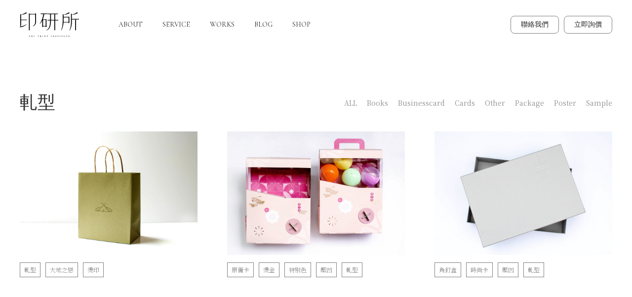

--- FILE ---
content_type: text/html
request_url: https://www.printinst.com/tags/ya-xing
body_size: 9332
content:
<!DOCTYPE html><!-- Last Published: Fri Sep 12 2025 11:34:29 GMT+0000 (Coordinated Universal Time) --><html data-wf-domain="www.printinst.com" data-wf-page="61b7853848992d6445a843c9" data-wf-site="61b5628447c0e03a3dcb7ea9" lang="zh" data-wf-collection="61b7853848992d68eea843c7" data-wf-item-slug="ya-xing"><head><meta charset="utf-8"/><title>The Print Institute - 印研所｜精緻印刷專門</title><meta content="width=device-width, initial-scale=1" name="viewport"/><meta content="7YhINRVFP6aWZs38kKCClhc22bq5WMqY4JvTo0hwHPs" name="google-site-verification"/><link href="https://cdn.prod.website-files.com/61b5628447c0e03a3dcb7ea9/css/printinst.webflow.shared.e0aed0b8c.min.css" rel="stylesheet" type="text/css"/><style>@media (max-width:767px) and (min-width:480px) {html.w-mod-js:not(.w-mod-ix) [data-w-id="25613f5c-b2e4-3c64-b585-85355570c739"] {-webkit-transform:translate3d(0, 0, 0) scale3d(1, 1, 1) rotateX(0deg) rotateY(null) rotateZ(null) skew(0, 0);-moz-transform:translate3d(0, 0, 0) scale3d(1, 1, 1) rotateX(0deg) rotateY(null) rotateZ(null) skew(0, 0);-ms-transform:translate3d(0, 0, 0) scale3d(1, 1, 1) rotateX(0deg) rotateY(null) rotateZ(null) skew(0, 0);transform:translate3d(0, 0, 0) scale3d(1, 1, 1) rotateX(0deg) rotateY(null) rotateZ(null) skew(0, 0);transform-style:preserve-3d;}}@media (max-width:479px) {html.w-mod-js:not(.w-mod-ix) [data-w-id="25613f5c-b2e4-3c64-b585-85355570c739"] {-webkit-transform:translate3d(0, 0, 0) scale3d(1, 1, 1) rotateX(0deg) rotateY(null) rotateZ(null) skew(0, 0);-moz-transform:translate3d(0, 0, 0) scale3d(1, 1, 1) rotateX(0deg) rotateY(null) rotateZ(null) skew(0, 0);-ms-transform:translate3d(0, 0, 0) scale3d(1, 1, 1) rotateX(0deg) rotateY(null) rotateZ(null) skew(0, 0);transform:translate3d(0, 0, 0) scale3d(1, 1, 1) rotateX(0deg) rotateY(null) rotateZ(null) skew(0, 0);transform-style:preserve-3d;}}</style><link href="https://fonts.googleapis.com" rel="preconnect"/><link href="https://fonts.gstatic.com" rel="preconnect" crossorigin="anonymous"/><script src="https://ajax.googleapis.com/ajax/libs/webfont/1.6.26/webfont.js" type="text/javascript"></script><script type="text/javascript">WebFont.load({  google: {    families: ["Cormorant Garamond:300,regular","Noto Serif TC:300,regular,500,700"]  }});</script><script type="text/javascript">!function(o,c){var n=c.documentElement,t=" w-mod-";n.className+=t+"js",("ontouchstart"in o||o.DocumentTouch&&c instanceof DocumentTouch)&&(n.className+=t+"touch")}(window,document);</script><link href="https://cdn.prod.website-files.com/61b5628447c0e03a3dcb7ea9/61cd6f15d957db3175828266_printico.jpg" rel="shortcut icon" type="image/x-icon"/><link href="https://cdn.prod.website-files.com/61b5628447c0e03a3dcb7ea9/61cd6f733bb75408a581b49f_print_webclip.jpg" rel="apple-touch-icon"/><link href="https://www.printinst.com/tags/ya-xing" rel="canonical"/>    <style>
      .container {
        min-height: calc(100vh - 400px);
      }
    </style>
<!-- 印研所相關追蹤碼 請放在Head -->
<!-- Google Tag Manager -->
<script>(function(w,d,s,l,i){w[l]=w[l]||[];w[l].push({'gtm.start':
new Date().getTime(),event:'gtm.js'});var f=d.getElementsByTagName(s)[0],
j=d.createElement(s),dl=l!='dataLayer'?'&l='+l:'';j.async=true;j.src=
'https://www.googletagmanager.com/gtm.js?id='+i+dl;f.parentNode.insertBefore(j,f);
})(window,document,'script','dataLayer','GTM-NDRVTCH');</script>
<!-- End Google Tag Manager -->
<!-- Meta Pixel Code -->
<script>
  !function(f,b,e,v,n,t,s)
  {if(f.fbq)return;n=f.fbq=function(){n.callMethod?
  n.callMethod.apply(n,arguments):n.queue.push(arguments)};
  if(!f._fbq)f._fbq=n;n.push=n;n.loaded=!0;n.version='2.0';
  n.queue=[];t=b.createElement(e);t.async=!0;
  t.src=v;s=b.getElementsByTagName(e)[0];
  s.parentNode.insertBefore(t,s)}(window, document,'script',
  'https://connect.facebook.net/en_US/fbevents.js');
  fbq('init', '1039956593601641');
  fbq('track', 'PageView');
</script>
<noscript>
  <img height="1" width="1" style="display:none"
  src="https://www.facebook.com/tr?id=1039956593601641&ev=PageView&noscript=1"/>
</noscript>

<!-- End Meta Pixel Code -->

<!-- LINE Tag Base Code -->
<!-- Do Not Modify -->
<script>
(function(g,d,o){
  g._ltq=g._ltq||[];g._lt=g._lt||function(){g._ltq.push(arguments)};
  var h=location.protocol==='https:'?'https://d.line-scdn.net':'http://d.line-cdn.net';
  var s=d.createElement('script');s.async=1;
  s.src=o||h+'/n/line_tag/public/release/v1/lt.js';
  var t=d.getElementsByTagName('script')[0];t.parentNode.insertBefore(s,t);
    })(window, document);
_lt('init', {
  customerType: 'lap',
  tagId: 'c0e7405d-e67f-48bf-9d2e-c11b0b5a5676'
});
_lt('send', 'pv', ['c0e7405d-e67f-48bf-9d2e-c11b0b5a5676']);
</script>
<noscript>
  <img height="1" width="1" style="display:none"
       src="https://tr.line.me/tag.gif?c_t=lap&t_id=c0e7405d-e67f-48bf-9d2e-c11b0b5a5676&e=pv&noscript=1" />
</noscript>
<!-- End LINE Tag Base Code -->

<!-- Global site tag (gtag.js) - Google Analytics -->
<script async src="https://www.googletagmanager.com/gtag/js?id=G-R2XKQCZBZ9"></script>
<script>
  window.dataLayer = window.dataLayer || [];
  function gtag(){dataLayer.push(arguments);}
  gtag('js', new Date());

  gtag('config', 'G-R2XKQCZBZ9');
</script>


<!--以上--></head><body><div data-animation="default" data-collapse="small" data-duration="400" data-easing="ease" data-easing2="ease" role="banner" class="navbar w-nav"><div class="nav_content w-container"><a href="/" class="brand w-nav-brand"><img src="https://cdn.prod.website-files.com/61b5628447c0e03a3dcb7ea9/61b5639ea7b7d7f501cc9883_logo.svg" loading="lazy" alt="" class="nav_logo"/></a><nav role="navigation" class="navmenu w-nav-menu"><div><a href="/about" class="nav_link w-nav-link">ABOUT</a><a href="/service" class="nav_link w-nav-link">SERVICE</a><a href="/works" class="nav_link w-nav-link">WORKS</a><a href="/blog" class="nav_link w-nav-link">BLOG</a><a href="https://shop.printinst.com/" class="nav_link w-nav-link">SHOP</a></div><div class="nav-contact"><a href="/contact" class="nav_link contact w-nav-link">聯絡我們</a><a href="/priceform" class="nav_link contact w-nav-link">立即詢價</a></div></nav><div data-w-id="2f84ea00-d81e-a041-f601-3438c1647511" class="menu-btn"><a href="#" class="menu-hover w-inline-block"><div class="menu-wrap"><div class="menu-top"></div><div class="menu-bottom"></div></div></a></div><div class="takeover"><div class="takeover-inner"><div class="menu-links-wrapper"><a href="/" class="menu-link w-inline-block"><div class="number">01</div><div class="nav-link"><div class="rotate--1st h">Home</div></div><div class="nav-link hidden"><div class="hidden-rotate--1st">H</div><div class="hidden-rotate--2nd">o</div><div class="hidden-rotate--3rd">m</div><div class="hidden-rotate--4th">e</div></div></a><a href="/about" class="menu-link w-inline-block"><div class="number">02</div><div class="nav-link"><div class="rotate--1st w">About</div></div><div class="nav-link hidden"><div class="hidden-rotate--1st w">W</div><div class="hidden-rotate--2nd">o</div><div class="hidden-rotate--3rd">r</div><div class="hidden-rotate--4th">k</div></div></a><a href="/service" class="menu-link w-inline-block"><div class="number">03</div><div class="nav-link"><div class="rotate--1st">Service</div></div><div class="nav-link hidden"><div class="hidden-rotate--1st">A</div><div class="hidden-rotate--2nd">b</div><div class="hidden-rotate--3rd">o</div><div class="hidden-rotate--4th">u</div><div class="hidden-rotate--5th">t</div></div></a><a href="/works" class="menu-link w-inline-block"><div class="number">04</div><div class="nav-link"><div class="rotate--1st h">Works</div></div><div class="nav-link hidden"><div class="hidden-rotate--1st">H</div><div class="hidden-rotate--2nd">i</div><div class="hidden-rotate--3rd">r</div><div class="hidden-rotate--4th">e</div><div class="hidden-rotate-space"></div><div class="hidden-rotate--5th">m</div><div class="hidden-rotate--6th">e</div></div></a><a href="/blog" class="menu-link w-inline-block"><div class="number">05</div><div class="nav-link"><div class="rotate--1st h">Blog</div></div><div class="nav-link hidden"><div class="hidden-rotate--1st">H</div><div class="hidden-rotate--2nd">i</div><div class="hidden-rotate--3rd">r</div><div class="hidden-rotate--4th">e</div><div class="hidden-rotate-space"></div><div class="hidden-rotate--5th">m</div><div class="hidden-rotate--6th">e</div></div></a><a href="https://shop.printinst.com/" class="menu-link w-inline-block"><div class="number">06</div><div class="nav-link"><div class="rotate--1st h">Shop</div></div><div class="nav-link hidden"><div class="hidden-rotate--1st">H</div><div class="hidden-rotate--2nd">i</div><div class="hidden-rotate--3rd">r</div><div class="hidden-rotate--4th">e</div><div class="hidden-rotate-space"></div><div class="hidden-rotate--5th">m</div><div class="hidden-rotate--6th">e</div></div></a><a href="/contact" class="menu-link w-inline-block"><div class="number">07</div><div class="nav-link"><div class="rotate--1st h">聯絡我們</div></div><div class="nav-link hidden"><div class="hidden-rotate--1st">H</div><div class="hidden-rotate--2nd">i</div><div class="hidden-rotate--3rd">r</div><div class="hidden-rotate--4th">e</div><div class="hidden-rotate-space"></div><div class="hidden-rotate--5th">m</div><div class="hidden-rotate--6th">e</div></div></a><a href="/priceform" class="menu-link w-inline-block"><div class="number">08</div><div class="nav-link"><div class="rotate--1st h">立即估價</div></div><div class="nav-link hidden"><div class="hidden-rotate--1st">H</div><div class="hidden-rotate--2nd">i</div><div class="hidden-rotate--3rd">r</div><div class="hidden-rotate--4th">e</div><div class="hidden-rotate-space"></div><div class="hidden-rotate--5th">m</div><div class="hidden-rotate--6th">e</div></div></a></div><div class="secondary-link-wrapper"><div class="social-overflow"><div class="social-wrap"><div class="get-in-touch nav">Get in touch</div><div class="social-link-wrap nav"><a href="https://www.facebook.com/printinstitute/" target="_blank" class="social-link nav w-inline-block"><div class="social-icon w-embed"><svg xmlns="http://www.w3.org/2000/svg" width="16" height="16" fill="black" class="bi bi-facebook" viewBox="0 0 16 16">
  <path d="M16 8.049c0-4.446-3.582-8.05-8-8.05C3.58 0-.002 3.603-.002 8.05c0 4.017 2.926 7.347 6.75 7.951v-5.625h-2.03V8.05H6.75V6.275c0-2.017 1.195-3.131 3.022-3.131.876 0 1.791.157 1.791.157v1.98h-1.009c-.993 0-1.303.621-1.303 1.258v1.51h2.218l-.354 2.326H9.25V16c3.824-.604 6.75-3.934 6.75-7.951z" fill="currentColor"/>
</svg></div></a><a href="https://www.instagram.com/theprintinstitute/" target="_blank" class="social-link nav w-inline-block"><div class="social-icon w-embed"><svg width="16" height="16" viewBox="0 0 24 24" fill="none" xmlns="http://www.w3.org/2000/svg">
<path d="M12.0047 5.88072C8.61135 5.88072 5.87426 8.62129 5.87426 12.0189C5.87426 15.4166 8.61135 18.1572 12.0047 18.1572C15.398 18.1572 18.1351 15.4166 18.1351 12.0189C18.1351 8.62129 15.398 5.88072 12.0047 5.88072ZM12.0047 16.0096C9.81183 16.0096 8.01911 14.2199 8.01911 12.0189C8.01911 9.81795 9.80649 8.0283 12.0047 8.0283C14.2029 8.0283 15.9903 9.81795 15.9903 12.0189C15.9903 14.2199 14.1976 16.0096 12.0047 16.0096V16.0096ZM19.8158 5.62964C19.8158 6.42563 19.1756 7.06136 18.3859 7.06136C17.5909 7.06136 16.956 6.42029 16.956 5.62964C16.956 4.83899 17.5963 4.19792 18.3859 4.19792C19.1756 4.19792 19.8158 4.83899 19.8158 5.62964ZM23.8761 7.08272C23.7854 5.16486 23.3479 3.46603 21.9447 2.06637C20.5468 0.666703 18.8501 0.22864 16.9347 0.13248C14.9605 0.0202931 9.04352 0.0202931 7.0694 0.13248C5.15931 0.223298 3.46264 0.661361 2.05941 2.06103C0.656189 3.46069 0.224017 5.15952 0.127979 7.07738C0.0159342 9.05401 0.0159342 14.9785 0.127979 16.9552C0.218681 18.873 0.656189 20.5719 2.05941 21.9715C3.46264 23.3712 5.15398 23.8093 7.0694 23.9054C9.04352 24.0176 14.9605 24.0176 16.9347 23.9054C18.8501 23.8146 20.5468 23.3765 21.9447 21.9715C23.3425 20.5719 23.78 18.873 23.8761 16.9552C23.9881 14.9785 23.9881 9.05935 23.8761 7.08272V7.08272ZM21.3257 19.076C20.9096 20.1231 20.1039 20.9298 19.0528 21.3518C17.4789 21.9769 13.7441 21.8326 12.0047 21.8326C10.2653 21.8326 6.52519 21.9715 4.95656 21.3518C3.91082 20.9351 3.10516 20.1285 2.68366 19.076C2.05941 17.5001 2.20347 13.7605 2.20347 12.0189C2.20347 10.2774 2.06475 6.53247 2.68366 4.96186C3.09983 3.91478 3.90548 3.1081 4.95656 2.68607C6.53052 2.06103 10.2653 2.20527 12.0047 2.20527C13.7441 2.20527 17.4842 2.06637 19.0528 2.68607C20.0986 3.10276 20.9042 3.90944 21.3257 4.96186C21.95 6.53782 21.8059 10.2774 21.8059 12.0189C21.8059 13.7605 21.95 17.5054 21.3257 19.076Z" fill="currentColor"/>
</svg></div></a><a href="https://lin.ee/yZZnBE4" target="_blank" class="social-link nav w-inline-block"><div class="social-icon w-embed"><svg width="16" height="16" viewBox="0 0 24 24" fill="none" xmlns="http://www.w3.org/2000/svg">
<path d="M12 0C18.6165 0 24 4.368 24 9.738C24 11.8875 23.1675 13.8225 21.4275 15.729C18.9105 18.627 13.281 22.1565 12 22.6965C10.755 23.2215 10.899 22.401 10.956 22.077L10.9605 22.05L11.1315 21.0225C11.172 20.7165 11.214 20.241 11.0925 19.938C10.9575 19.6035 10.4265 19.4295 10.0365 19.3455C4.269 18.585 0 14.5515 0 9.738C0 4.368 5.385 0 12 0ZM7.533 11.529H5.2455V7.377C5.2455 7.3152 5.22105 7.25591 5.17749 7.21207C5.13393 7.16822 5.0748 7.1434 5.013 7.143H4.17C4.13927 7.143 4.10884 7.14905 4.08045 7.16081C4.05206 7.17257 4.02627 7.18981 4.00454 7.21154C3.98281 7.23327 3.96557 7.25906 3.95381 7.28745C3.94205 7.31584 3.936 7.34627 3.936 7.377V12.606C3.936 12.6675 3.9615 12.726 4.002 12.7665V12.768L4.005 12.771L4.008 12.774C4.0515 12.8158 4.10965 12.839 4.17 12.8385H7.533C7.662 12.8385 7.7655 12.7335 7.7655 12.6045V11.7645C7.7657 11.7338 7.75984 11.7033 7.74826 11.6748C7.73669 11.6464 7.71961 11.6205 7.69802 11.5986C7.67644 11.5767 7.65075 11.5593 7.62243 11.5474C7.59412 11.5354 7.56373 11.5292 7.533 11.529V11.529ZM8.7195 7.143C8.65744 7.143 8.59792 7.16765 8.55404 7.21154C8.51015 7.25542 8.4855 7.31494 8.4855 7.377V12.606C8.4855 12.735 8.5905 12.8385 8.7195 12.8385H9.5625C9.6915 12.8385 9.795 12.7335 9.795 12.606V7.377C9.795 7.3152 9.77055 7.25591 9.72699 7.21207C9.68343 7.16822 9.6243 7.1434 9.5625 7.143H8.7195ZM14.514 7.143C14.4519 7.143 14.3924 7.16765 14.3485 7.21154C14.3047 7.25542 14.28 7.31494 14.28 7.377V10.482L11.8845 7.248C11.8784 7.24013 11.8719 7.23261 11.865 7.2255V7.224C11.8603 7.21875 11.8553 7.21374 11.85 7.209L11.8455 7.2045C11.8404 7.19958 11.8348 7.19507 11.829 7.191H11.8275L11.82 7.185L11.8155 7.182C11.8132 7.18025 11.8106 7.17874 11.808 7.1775L11.796 7.17H11.793L11.7885 7.167L11.7735 7.161L11.7675 7.158C11.7626 7.15622 11.7576 7.15472 11.7525 7.1535H11.7495L11.745 7.152L11.7315 7.149H11.7225L11.718 7.1475H11.712L11.709 7.146H10.848C10.7862 7.146 10.7269 7.17045 10.6831 7.21401C10.6392 7.25757 10.6144 7.3167 10.614 7.3785V12.6075C10.614 12.7365 10.719 12.84 10.848 12.84H11.688C11.8185 12.84 11.9235 12.735 11.9235 12.6075V9.5025L14.3235 12.7425C14.3395 12.7648 14.3593 12.7841 14.382 12.7995L14.3835 12.801L14.3985 12.81L14.4045 12.813C14.4084 12.8153 14.4124 12.8173 14.4165 12.819L14.427 12.8235L14.4345 12.8265C14.4395 12.8282 14.4445 12.8297 14.4495 12.831H14.454C14.4735 12.8366 14.4937 12.8396 14.514 12.84H15.354C15.4845 12.84 15.5895 12.735 15.5895 12.6075V7.377C15.5895 7.31494 15.5648 7.25542 15.521 7.21154C15.4771 7.16765 15.4176 7.143 15.3555 7.143H14.514V7.143ZM20.2365 8.2185V7.3785C20.2367 7.34777 20.2308 7.3173 20.2193 7.28884C20.2077 7.26037 20.1906 7.23446 20.169 7.2126C20.1474 7.19073 20.1217 7.17333 20.0934 7.16139C20.0651 7.14944 20.0347 7.1432 20.004 7.143H16.641C16.5805 7.14307 16.5223 7.16675 16.479 7.209H16.4775L16.476 7.212L16.473 7.2165C16.4311 7.25948 16.4075 7.31699 16.407 7.377V12.606C16.407 12.6675 16.4325 12.726 16.473 12.7665L16.476 12.771L16.479 12.774C16.5226 12.8157 16.5807 12.8388 16.641 12.8385H20.004C20.133 12.8385 20.2365 12.7335 20.2365 12.6045V11.7645C20.2367 11.7338 20.2308 11.7033 20.2193 11.6748C20.2077 11.6464 20.1906 11.6205 20.169 11.5986C20.1474 11.5767 20.1217 11.5593 20.0934 11.5474C20.0651 11.5354 20.0347 11.5292 20.004 11.529H17.715V10.6455H20.0025C20.1315 10.6455 20.235 10.5405 20.235 10.4115V9.5715C20.2352 9.54077 20.2293 9.5103 20.2178 9.48184C20.2062 9.45337 20.1891 9.42746 20.1675 9.4056C20.1459 9.38373 20.1202 9.36633 20.0919 9.35438C20.0636 9.34244 20.0332 9.3362 20.0025 9.336H17.715V8.4525H20.0025C20.1315 8.4525 20.235 8.3475 20.235 8.2185H20.2365Z" fill="currentColor"/>
</svg></div></a><a href="mailto:sales@printinst.com" class="social-link nav no--space w-inline-block"><div class="social-icon w-embed"><svg xmlns="http://www.w3.org/2000/svg" width="16" height="16" fill="currentColor" class="bi bi-envelope" viewBox="0 0 16 16">
  <path d="M0 4a2 2 0 0 1 2-2h12a2 2 0 0 1 2 2v8a2 2 0 0 1-2 2H2a2 2 0 0 1-2-2V4Zm2-1a1 1 0 0 0-1 1v.217l7 4.2 7-4.2V4a1 1 0 0 0-1-1H2Zm13 2.383-4.708 2.825L15 11.105V5.383Zm-.034 6.876-5.64-3.471L8 9.583l-1.326-.795-5.64 3.47A1 1 0 0 0 2 13h12a1 1 0 0 0 .966-.741ZM1 11.105l4.708-2.897L1 5.383v5.722Z" fill="currentColor"/>
</svg></div></a></div></div></div></div></div></div></div></div><div class="container w-container"><div class="flexrow"><div class="catalog_nav"><h1 class="catalog_title zh">軋型</h1><div data-w-id="25613f5c-b2e4-3c64-b585-85355570c739" class="dropdown_btn"><div class="html-embed-4 w-embed"><svg xmlns="http://www.w3.org/2000/svg" width="16" height="16" fill="currentColor" class="bi bi-chevron-down" viewBox="0 0 16 16">
  <path fill-rule="evenodd" d="M1.646 4.646a.5.5 0 0 1 .708 0L8 10.293l5.646-5.647a.5.5 0 0 1 .708.708l-6 6a.5.5 0 0 1-.708 0l-6-6a.5.5 0 0 1 0-.708z"/>
</svg></div></div><div class="catalog"><a href="/works" class="catalog_navlink all">ALL</a><div class="w-dyn-list"><div role="list" class="catalog_nav-list w-dyn-items"><div role="listitem" class="catalog_navlink w-dyn-item"><a href="/work-categories/books">Books</a></div><div role="listitem" class="catalog_navlink w-dyn-item"><a href="/work-categories/businesscard">Businesscard</a></div><div role="listitem" class="catalog_navlink w-dyn-item"><a href="/work-categories/cards">Cards</a></div><div role="listitem" class="catalog_navlink w-dyn-item"><a href="/work-categories/other">Other</a></div><div role="listitem" class="catalog_navlink w-dyn-item"><a href="/work-categories/package">Package</a></div><div role="listitem" class="catalog_navlink w-dyn-item"><a href="/work-categories/poster">Poster</a></div><div role="listitem" class="catalog_navlink w-dyn-item"><a href="/work-categories/sample">Sample</a></div></div></div></div></div><div class="works w-dyn-list"><div role="list" class="worklist w-dyn-items"><div role="listitem" class="workitem w-dyn-item"><a data-w-id="dbd1932a-5c22-28c5-1583-1fea09c2d637" style="background-image:url(&quot;https://cdn.prod.website-files.com/61b75db167f5b42dc86cec08/659533a78cc239ce32e5a3a2_393739496_669865691900891_1347801073949589646_n.jpg&quot;)" href="/work/shih-cha-paper-bag" class="workitem-img w-inline-block"><div style="-webkit-transform:translate3d(0, 0, 0) scale3d(0, 0, 1) rotateX(0) rotateY(0) rotateZ(0) skew(0, 0);-moz-transform:translate3d(0, 0, 0) scale3d(0, 0, 1) rotateX(0) rotateY(0) rotateZ(0) skew(0, 0);-ms-transform:translate3d(0, 0, 0) scale3d(0, 0, 1) rotateX(0) rotateY(0) rotateZ(0) skew(0, 0);transform:translate3d(0, 0, 0) scale3d(0, 0, 1) rotateX(0) rotateY(0) rotateZ(0) skew(0, 0)" class="circle-arrow"><div class="html-embed-2 w-embed"><svg width="20" height="12" viewBox="0 0 43 36" fill="none" xmlns="http://www.w3.org/2000/svg">
<path fill-rule="evenodd" clip-rule="evenodd" d="M27.3094 1.48771L28.477 4.24291C30.6388 9.34458 34.5926 13.3899 39.4888 15.6951L0 15.6951V17.1951L40.6331 17.1951C35.2104 19.3852 30.8048 23.6538 28.477 29.1473L27.3094 31.9025L28.6906 32.4877L29.8581 29.7325C32.5702 23.3322 38.3065 18.7147 45.1384 17.4322V15.958C45.0922 15.9493 45.0461 15.9405 45 15.9315V15.6951H43.9355C37.6371 14.1218 32.4095 9.6786 29.8581 3.65766L28.6906 0.902458L27.3094 1.48771Z" fill="white"/>
</svg></div></div><div class="workoverlay"><div class="textbox"><h2 style="-webkit-transform:translate3d(0, 100%, 0) scale3d(1, 1, 1) rotateX(0) rotateY(0) rotateZ(0) skew(0, 0);-moz-transform:translate3d(0, 100%, 0) scale3d(1, 1, 1) rotateX(0) rotateY(0) rotateZ(0) skew(0, 0);-ms-transform:translate3d(0, 100%, 0) scale3d(1, 1, 1) rotateX(0) rotateY(0) rotateZ(0) skew(0, 0);transform:translate3d(0, 100%, 0) scale3d(1, 1, 1) rotateX(0) rotateY(0) rotateZ(0) skew(0, 0)" class="workitem-title">什茶｜手提袋</h2></div><div style="-webkit-transform:translate3d(0, 0, 0) scale3d(0, 0, 1) rotateX(0) rotateY(0) rotateZ(0) skew(0, 0);-moz-transform:translate3d(0, 0, 0) scale3d(0, 0, 1) rotateX(0) rotateY(0) rotateZ(0) skew(0, 0);-ms-transform:translate3d(0, 0, 0) scale3d(0, 0, 1) rotateX(0) rotateY(0) rotateZ(0) skew(0, 0);transform:translate3d(0, 0, 0) scale3d(0, 0, 1) rotateX(0) rotateY(0) rotateZ(0) skew(0, 0)" class="overlay-icon w-embed"><svg width="24" height="24" viewBox="0 0 24 24" fill="none" xmlns="http://www.w3.org/2000/svg">
<path d="M4 12C4 9.87827 4.84285 7.84344 6.34315 6.34315C7.84344 4.84285 9.87827 4 12 4V6.97369C10.6669 6.97369 9.38848 7.50325 8.44587 8.44586C7.50325 9.38848 6.97369 10.6669 6.97369 12H4Z" fill="#00A1E9"/>
<path d="M12 4C13.0506 4 14.0909 4.20693 15.0615 4.60896C16.0321 5.011 16.914 5.60028 17.6569 6.34315C18.3997 7.08601 18.989 7.96793 19.391 8.93853C19.7931 9.90914 20 10.9494 20 12L17.0263 12C17.0263 11.3399 16.8963 10.6863 16.6437 10.0765C16.3911 9.4667 16.0209 8.9126 15.5541 8.44587C15.0874 7.97913 14.5333 7.60889 13.9235 7.3563C13.3137 7.1037 12.6601 6.97369 12 6.97369V4Z" fill="#E4007F"/>
<path d="M12 20C10.9494 20 9.90914 19.7931 8.93853 19.391C7.96793 18.989 7.08601 18.3997 6.34315 17.6569C5.60028 16.914 5.011 16.0321 4.60896 15.0615C4.20693 14.0909 4 13.0506 4 12H6.97369C6.97369 12.6601 7.1037 13.3137 7.3563 13.9235C7.60889 14.5333 7.97913 15.0874 8.44586 15.5541C8.9126 16.0209 9.4667 16.3911 10.0765 16.6437C10.6863 16.8963 11.3399 17.0263 12 17.0263L12 20Z" fill="black"/>
<path d="M20 12C20 13.0506 19.7931 14.0909 19.391 15.0615C18.989 16.0321 18.3997 16.914 17.6569 17.6569C16.914 18.3997 16.0321 18.989 15.0615 19.391C14.0909 19.7931 13.0506 20 12 20L12 17.0263C12.6601 17.0263 13.3137 16.8963 13.9235 16.6437C14.5333 16.3911 15.0874 16.0209 15.5541 15.5541C16.0209 15.0874 16.3911 14.5333 16.6437 13.9235C16.8963 13.3137 17.0263 12.6601 17.0263 12H20Z" fill="#FFF100"/>
<line y1="11.5" x2="24" y2="11.5" stroke="white"/>
<line x1="12.5" y1="2.18557e-08" x2="12.5" y2="24" stroke="white"/>
</svg></div><div style="-webkit-transform:translate3d(0, 100%, 0) scale3d(1, 1, 1) rotateX(0) rotateY(0) rotateZ(0) skew(0, 0);-moz-transform:translate3d(0, 100%, 0) scale3d(1, 1, 1) rotateX(0) rotateY(0) rotateZ(0) skew(0, 0);-ms-transform:translate3d(0, 100%, 0) scale3d(1, 1, 1) rotateX(0) rotateY(0) rotateZ(0) skew(0, 0);transform:translate3d(0, 100%, 0) scale3d(1, 1, 1) rotateX(0) rotateY(0) rotateZ(0) skew(0, 0)" class="workoverlay_bg"></div></div></a><div class="w-dyn-list"><div role="list" class="w-dyn-items"><div role="listitem" class="tagtitle w-dyn-item"><a href="/tags/ya-xing" aria-current="page" class="w--current">軋型</a></div><div role="listitem" class="tagtitle w-dyn-item"><a href="/tags/art-paper01">大地之戀</a></div><div role="listitem" class="tagtitle w-dyn-item"><a href="/tags/tang-yin">燙印</a></div></div></div></div><div role="listitem" class="workitem w-dyn-item"><a data-w-id="dbd1932a-5c22-28c5-1583-1fea09c2d637" style="background-image:url(&quot;https://cdn.prod.website-files.com/61b75db167f5b42dc86cec08/6595301dd0881cc4165c9608_376632066_648781854009275_7393711932626863714_n.jpg&quot;)" href="/work/taibaojhihbing-capsule-toy-giftbox" class="workitem-img w-inline-block"><div style="-webkit-transform:translate3d(0, 0, 0) scale3d(0, 0, 1) rotateX(0) rotateY(0) rotateZ(0) skew(0, 0);-moz-transform:translate3d(0, 0, 0) scale3d(0, 0, 1) rotateX(0) rotateY(0) rotateZ(0) skew(0, 0);-ms-transform:translate3d(0, 0, 0) scale3d(0, 0, 1) rotateX(0) rotateY(0) rotateZ(0) skew(0, 0);transform:translate3d(0, 0, 0) scale3d(0, 0, 1) rotateX(0) rotateY(0) rotateZ(0) skew(0, 0)" class="circle-arrow"><div class="html-embed-2 w-embed"><svg width="20" height="12" viewBox="0 0 43 36" fill="none" xmlns="http://www.w3.org/2000/svg">
<path fill-rule="evenodd" clip-rule="evenodd" d="M27.3094 1.48771L28.477 4.24291C30.6388 9.34458 34.5926 13.3899 39.4888 15.6951L0 15.6951V17.1951L40.6331 17.1951C35.2104 19.3852 30.8048 23.6538 28.477 29.1473L27.3094 31.9025L28.6906 32.4877L29.8581 29.7325C32.5702 23.3322 38.3065 18.7147 45.1384 17.4322V15.958C45.0922 15.9493 45.0461 15.9405 45 15.9315V15.6951H43.9355C37.6371 14.1218 32.4095 9.6786 29.8581 3.65766L28.6906 0.902458L27.3094 1.48771Z" fill="white"/>
</svg></div></div><div class="workoverlay"><div class="textbox"><h2 style="-webkit-transform:translate3d(0, 100%, 0) scale3d(1, 1, 1) rotateX(0) rotateY(0) rotateZ(0) skew(0, 0);-moz-transform:translate3d(0, 100%, 0) scale3d(1, 1, 1) rotateX(0) rotateY(0) rotateZ(0) skew(0, 0);-ms-transform:translate3d(0, 100%, 0) scale3d(1, 1, 1) rotateX(0) rotateY(0) rotateZ(0) skew(0, 0);transform:translate3d(0, 100%, 0) scale3d(1, 1, 1) rotateX(0) rotateY(0) rotateZ(0) skew(0, 0)" class="workitem-title">太保制餅｜公益新春糕點 扭蛋禮盒</h2></div><div style="-webkit-transform:translate3d(0, 0, 0) scale3d(0, 0, 1) rotateX(0) rotateY(0) rotateZ(0) skew(0, 0);-moz-transform:translate3d(0, 0, 0) scale3d(0, 0, 1) rotateX(0) rotateY(0) rotateZ(0) skew(0, 0);-ms-transform:translate3d(0, 0, 0) scale3d(0, 0, 1) rotateX(0) rotateY(0) rotateZ(0) skew(0, 0);transform:translate3d(0, 0, 0) scale3d(0, 0, 1) rotateX(0) rotateY(0) rotateZ(0) skew(0, 0)" class="overlay-icon w-embed"><svg width="24" height="24" viewBox="0 0 24 24" fill="none" xmlns="http://www.w3.org/2000/svg">
<path d="M4 12C4 9.87827 4.84285 7.84344 6.34315 6.34315C7.84344 4.84285 9.87827 4 12 4V6.97369C10.6669 6.97369 9.38848 7.50325 8.44587 8.44586C7.50325 9.38848 6.97369 10.6669 6.97369 12H4Z" fill="#00A1E9"/>
<path d="M12 4C13.0506 4 14.0909 4.20693 15.0615 4.60896C16.0321 5.011 16.914 5.60028 17.6569 6.34315C18.3997 7.08601 18.989 7.96793 19.391 8.93853C19.7931 9.90914 20 10.9494 20 12L17.0263 12C17.0263 11.3399 16.8963 10.6863 16.6437 10.0765C16.3911 9.4667 16.0209 8.9126 15.5541 8.44587C15.0874 7.97913 14.5333 7.60889 13.9235 7.3563C13.3137 7.1037 12.6601 6.97369 12 6.97369V4Z" fill="#E4007F"/>
<path d="M12 20C10.9494 20 9.90914 19.7931 8.93853 19.391C7.96793 18.989 7.08601 18.3997 6.34315 17.6569C5.60028 16.914 5.011 16.0321 4.60896 15.0615C4.20693 14.0909 4 13.0506 4 12H6.97369C6.97369 12.6601 7.1037 13.3137 7.3563 13.9235C7.60889 14.5333 7.97913 15.0874 8.44586 15.5541C8.9126 16.0209 9.4667 16.3911 10.0765 16.6437C10.6863 16.8963 11.3399 17.0263 12 17.0263L12 20Z" fill="black"/>
<path d="M20 12C20 13.0506 19.7931 14.0909 19.391 15.0615C18.989 16.0321 18.3997 16.914 17.6569 17.6569C16.914 18.3997 16.0321 18.989 15.0615 19.391C14.0909 19.7931 13.0506 20 12 20L12 17.0263C12.6601 17.0263 13.3137 16.8963 13.9235 16.6437C14.5333 16.3911 15.0874 16.0209 15.5541 15.5541C16.0209 15.0874 16.3911 14.5333 16.6437 13.9235C16.8963 13.3137 17.0263 12.6601 17.0263 12H20Z" fill="#FFF100"/>
<line y1="11.5" x2="24" y2="11.5" stroke="white"/>
<line x1="12.5" y1="2.18557e-08" x2="12.5" y2="24" stroke="white"/>
</svg></div><div style="-webkit-transform:translate3d(0, 100%, 0) scale3d(1, 1, 1) rotateX(0) rotateY(0) rotateZ(0) skew(0, 0);-moz-transform:translate3d(0, 100%, 0) scale3d(1, 1, 1) rotateX(0) rotateY(0) rotateZ(0) skew(0, 0);-ms-transform:translate3d(0, 100%, 0) scale3d(1, 1, 1) rotateX(0) rotateY(0) rotateZ(0) skew(0, 0);transform:translate3d(0, 100%, 0) scale3d(1, 1, 1) rotateX(0) rotateY(0) rotateZ(0) skew(0, 0)" class="workoverlay_bg"></div></div></a><div class="w-dyn-list"><div role="list" class="w-dyn-items"><div role="listitem" class="tagtitle w-dyn-item"><a href="/tags/gentle-vl">原儷卡</a></div><div role="listitem" class="tagtitle w-dyn-item"><a href="/tags/tang-jin">燙金</a></div><div role="listitem" class="tagtitle w-dyn-item"><a href="/tags/te-bie-se">特別色</a></div><div role="listitem" class="tagtitle w-dyn-item"><a href="/tags/ya-ao">壓凹</a></div><div role="listitem" class="tagtitle w-dyn-item"><a href="/tags/ya-xing" aria-current="page" class="w--current">軋型</a></div></div></div></div><div role="listitem" class="workitem w-dyn-item"><a data-w-id="dbd1932a-5c22-28c5-1583-1fea09c2d637" style="background-image:url(&quot;https://cdn.prod.website-files.com/61b75db167f5b42dc86cec08/65952e0a680cb3cbd8fcd930_369344662_640989291455198_6546650558907699309_n.jpg&quot;)" href="/work/neil-tien-corner-stapler-box" class="workitem-img w-inline-block"><div style="-webkit-transform:translate3d(0, 0, 0) scale3d(0, 0, 1) rotateX(0) rotateY(0) rotateZ(0) skew(0, 0);-moz-transform:translate3d(0, 0, 0) scale3d(0, 0, 1) rotateX(0) rotateY(0) rotateZ(0) skew(0, 0);-ms-transform:translate3d(0, 0, 0) scale3d(0, 0, 1) rotateX(0) rotateY(0) rotateZ(0) skew(0, 0);transform:translate3d(0, 0, 0) scale3d(0, 0, 1) rotateX(0) rotateY(0) rotateZ(0) skew(0, 0)" class="circle-arrow"><div class="html-embed-2 w-embed"><svg width="20" height="12" viewBox="0 0 43 36" fill="none" xmlns="http://www.w3.org/2000/svg">
<path fill-rule="evenodd" clip-rule="evenodd" d="M27.3094 1.48771L28.477 4.24291C30.6388 9.34458 34.5926 13.3899 39.4888 15.6951L0 15.6951V17.1951L40.6331 17.1951C35.2104 19.3852 30.8048 23.6538 28.477 29.1473L27.3094 31.9025L28.6906 32.4877L29.8581 29.7325C32.5702 23.3322 38.3065 18.7147 45.1384 17.4322V15.958C45.0922 15.9493 45.0461 15.9405 45 15.9315V15.6951H43.9355C37.6371 14.1218 32.4095 9.6786 29.8581 3.65766L28.6906 0.902458L27.3094 1.48771Z" fill="white"/>
</svg></div></div><div class="workoverlay"><div class="textbox"><h2 style="-webkit-transform:translate3d(0, 100%, 0) scale3d(1, 1, 1) rotateX(0) rotateY(0) rotateZ(0) skew(0, 0);-moz-transform:translate3d(0, 100%, 0) scale3d(1, 1, 1) rotateX(0) rotateY(0) rotateZ(0) skew(0, 0);-ms-transform:translate3d(0, 100%, 0) scale3d(1, 1, 1) rotateX(0) rotateY(0) rotateZ(0) skew(0, 0);transform:translate3d(0, 100%, 0) scale3d(1, 1, 1) rotateX(0) rotateY(0) rotateZ(0) skew(0, 0)" class="workitem-title">田修銓｜人生紀念品 角釘盒</h2></div><div style="-webkit-transform:translate3d(0, 0, 0) scale3d(0, 0, 1) rotateX(0) rotateY(0) rotateZ(0) skew(0, 0);-moz-transform:translate3d(0, 0, 0) scale3d(0, 0, 1) rotateX(0) rotateY(0) rotateZ(0) skew(0, 0);-ms-transform:translate3d(0, 0, 0) scale3d(0, 0, 1) rotateX(0) rotateY(0) rotateZ(0) skew(0, 0);transform:translate3d(0, 0, 0) scale3d(0, 0, 1) rotateX(0) rotateY(0) rotateZ(0) skew(0, 0)" class="overlay-icon w-embed"><svg width="24" height="24" viewBox="0 0 24 24" fill="none" xmlns="http://www.w3.org/2000/svg">
<path d="M4 12C4 9.87827 4.84285 7.84344 6.34315 6.34315C7.84344 4.84285 9.87827 4 12 4V6.97369C10.6669 6.97369 9.38848 7.50325 8.44587 8.44586C7.50325 9.38848 6.97369 10.6669 6.97369 12H4Z" fill="#00A1E9"/>
<path d="M12 4C13.0506 4 14.0909 4.20693 15.0615 4.60896C16.0321 5.011 16.914 5.60028 17.6569 6.34315C18.3997 7.08601 18.989 7.96793 19.391 8.93853C19.7931 9.90914 20 10.9494 20 12L17.0263 12C17.0263 11.3399 16.8963 10.6863 16.6437 10.0765C16.3911 9.4667 16.0209 8.9126 15.5541 8.44587C15.0874 7.97913 14.5333 7.60889 13.9235 7.3563C13.3137 7.1037 12.6601 6.97369 12 6.97369V4Z" fill="#E4007F"/>
<path d="M12 20C10.9494 20 9.90914 19.7931 8.93853 19.391C7.96793 18.989 7.08601 18.3997 6.34315 17.6569C5.60028 16.914 5.011 16.0321 4.60896 15.0615C4.20693 14.0909 4 13.0506 4 12H6.97369C6.97369 12.6601 7.1037 13.3137 7.3563 13.9235C7.60889 14.5333 7.97913 15.0874 8.44586 15.5541C8.9126 16.0209 9.4667 16.3911 10.0765 16.6437C10.6863 16.8963 11.3399 17.0263 12 17.0263L12 20Z" fill="black"/>
<path d="M20 12C20 13.0506 19.7931 14.0909 19.391 15.0615C18.989 16.0321 18.3997 16.914 17.6569 17.6569C16.914 18.3997 16.0321 18.989 15.0615 19.391C14.0909 19.7931 13.0506 20 12 20L12 17.0263C12.6601 17.0263 13.3137 16.8963 13.9235 16.6437C14.5333 16.3911 15.0874 16.0209 15.5541 15.5541C16.0209 15.0874 16.3911 14.5333 16.6437 13.9235C16.8963 13.3137 17.0263 12.6601 17.0263 12H20Z" fill="#FFF100"/>
<line y1="11.5" x2="24" y2="11.5" stroke="white"/>
<line x1="12.5" y1="2.18557e-08" x2="12.5" y2="24" stroke="white"/>
</svg></div><div style="-webkit-transform:translate3d(0, 100%, 0) scale3d(1, 1, 1) rotateX(0) rotateY(0) rotateZ(0) skew(0, 0);-moz-transform:translate3d(0, 100%, 0) scale3d(1, 1, 1) rotateX(0) rotateY(0) rotateZ(0) skew(0, 0);-ms-transform:translate3d(0, 100%, 0) scale3d(1, 1, 1) rotateX(0) rotateY(0) rotateZ(0) skew(0, 0);transform:translate3d(0, 100%, 0) scale3d(1, 1, 1) rotateX(0) rotateY(0) rotateZ(0) skew(0, 0)" class="workoverlay_bg"></div></div></a><div class="w-dyn-list"><div role="list" class="w-dyn-items"><div role="listitem" class="tagtitle w-dyn-item"><a href="/tags/jiao-ding-he">角釘盒</a></div><div role="listitem" class="tagtitle w-dyn-item"><a href="/tags/cardboard01">時尚卡</a></div><div role="listitem" class="tagtitle w-dyn-item"><a href="/tags/ya-ao">壓凹</a></div><div role="listitem" class="tagtitle w-dyn-item"><a href="/tags/ya-xing" aria-current="page" class="w--current">軋型</a></div></div></div></div></div></div></div></div><footer id="footer" class="footer"><div class="footer-container w-container"><div class="footer-flex-container"><div class="footer_sec1"><h1 class="footer-branding">The Print Institute</h1><div><h2 class="footer-heading">印研所有限公司<br/>新北市中和區立德街148巷58號7樓（預約制）<br/>統一編號   82799051</h2><h2 class="footer-heading">服務時間<br/>週一至週五 AM 09:00 ~ PM 06:00</h2></div></div><div class="ft_block"><h2 class="footer-heading">業務部<br/></h2><ul role="list" class="w-list-unstyled"><li><a href="tel:+886223677770" class="footer-link">Tel    02-2225-1212</a></li><li><a href="tel:+886223681217" class="footer-link">Fax   02-2225-3131</a></li></ul></div><div class="ft_block"><ul role="list" class="w-list-unstyled"><li class="list-item"><a href="#" class="footer-link inline">LINE</a><a href="https://line.me/R/ti/p/%40ayn1816e" class="footer-link inline">@ayn1816e</a></li><li><a href="#" class="footer-link inline">E-mail</a><a href="mailto:sales@printinst.com" class="footer-link inline">sales@printinst.com</a></li></ul></div></div></div><div class="div-block-9"><div class="copyright">© The Print Institute </div><div class="copyright">Design by <a href="https://www.zhengannyu.com/" class="link">anyustudio</a></div></div></footer><div></div><script src="https://d3e54v103j8qbb.cloudfront.net/js/jquery-3.5.1.min.dc5e7f18c8.js?site=61b5628447c0e03a3dcb7ea9" type="text/javascript" integrity="sha256-9/aliU8dGd2tb6OSsuzixeV4y/faTqgFtohetphbbj0=" crossorigin="anonymous"></script><script src="https://cdn.prod.website-files.com/61b5628447c0e03a3dcb7ea9/js/webflow.schunk.36b8fb49256177c8.js" type="text/javascript"></script><script src="https://cdn.prod.website-files.com/61b5628447c0e03a3dcb7ea9/js/webflow.schunk.03e092fe4c0bac9b.js" type="text/javascript"></script><script src="https://cdn.prod.website-files.com/61b5628447c0e03a3dcb7ea9/js/webflow.95862a34.ceab0d23fa5a28b9.js" type="text/javascript"></script><!--印研所GTM代碼 請放在body開頭代碼正後方-->

<!-- Google Tag Manager (noscript) -->
<noscript><iframe src="https://www.googletagmanager.com/ns.html?id=GTM-NDRVTCH"
height="0" width="0" style="display:none;visibility:hidden"></iframe></noscript>
<!-- End Google Tag Manager (noscript) -->

<!--結束--></body></html>

--- FILE ---
content_type: text/css
request_url: https://cdn.prod.website-files.com/61b5628447c0e03a3dcb7ea9/css/printinst.webflow.shared.e0aed0b8c.min.css
body_size: 16331
content:
html{-webkit-text-size-adjust:100%;-ms-text-size-adjust:100%;font-family:sans-serif}body{margin:0}article,aside,details,figcaption,figure,footer,header,hgroup,main,menu,nav,section,summary{display:block}audio,canvas,progress,video{vertical-align:baseline;display:inline-block}audio:not([controls]){height:0;display:none}[hidden],template{display:none}a{background-color:#0000}a:active,a:hover{outline:0}abbr[title]{border-bottom:1px dotted}b,strong{font-weight:700}dfn{font-style:italic}h1{margin:.67em 0;font-size:2em}mark{color:#000;background:#ff0}small{font-size:80%}sub,sup{vertical-align:baseline;font-size:75%;line-height:0;position:relative}sup{top:-.5em}sub{bottom:-.25em}img{border:0}svg:not(:root){overflow:hidden}hr{box-sizing:content-box;height:0}pre{overflow:auto}code,kbd,pre,samp{font-family:monospace;font-size:1em}button,input,optgroup,select,textarea{color:inherit;font:inherit;margin:0}button{overflow:visible}button,select{text-transform:none}button,html input[type=button],input[type=reset]{-webkit-appearance:button;cursor:pointer}button[disabled],html input[disabled]{cursor:default}button::-moz-focus-inner,input::-moz-focus-inner{border:0;padding:0}input{line-height:normal}input[type=checkbox],input[type=radio]{box-sizing:border-box;padding:0}input[type=number]::-webkit-inner-spin-button,input[type=number]::-webkit-outer-spin-button{height:auto}input[type=search]{-webkit-appearance:none}input[type=search]::-webkit-search-cancel-button,input[type=search]::-webkit-search-decoration{-webkit-appearance:none}legend{border:0;padding:0}textarea{overflow:auto}optgroup{font-weight:700}table{border-collapse:collapse;border-spacing:0}td,th{padding:0}@font-face{font-family:webflow-icons;src:url([data-uri])format("truetype");font-weight:400;font-style:normal}[class^=w-icon-],[class*=\ w-icon-]{speak:none;font-variant:normal;text-transform:none;-webkit-font-smoothing:antialiased;-moz-osx-font-smoothing:grayscale;font-style:normal;font-weight:400;line-height:1;font-family:webflow-icons!important}.w-icon-slider-right:before{content:""}.w-icon-slider-left:before{content:""}.w-icon-nav-menu:before{content:""}.w-icon-arrow-down:before,.w-icon-dropdown-toggle:before{content:""}.w-icon-file-upload-remove:before{content:""}.w-icon-file-upload-icon:before{content:""}*{box-sizing:border-box}html{height:100%}body{color:#333;background-color:#fff;min-height:100%;margin:0;font-family:Arial,sans-serif;font-size:14px;line-height:20px}img{vertical-align:middle;max-width:100%;display:inline-block}html.w-mod-touch *{background-attachment:scroll!important}.w-block{display:block}.w-inline-block{max-width:100%;display:inline-block}.w-clearfix:before,.w-clearfix:after{content:" ";grid-area:1/1/2/2;display:table}.w-clearfix:after{clear:both}.w-hidden{display:none}.w-button{color:#fff;line-height:inherit;cursor:pointer;background-color:#3898ec;border:0;border-radius:0;padding:9px 15px;text-decoration:none;display:inline-block}input.w-button{-webkit-appearance:button}html[data-w-dynpage] [data-w-cloak]{color:#0000!important}.w-code-block{margin:unset}pre.w-code-block code{all:inherit}.w-optimization{display:contents}.w-webflow-badge,.w-webflow-badge>img{box-sizing:unset;width:unset;height:unset;max-height:unset;max-width:unset;min-height:unset;min-width:unset;margin:unset;padding:unset;float:unset;clear:unset;border:unset;border-radius:unset;background:unset;background-image:unset;background-position:unset;background-size:unset;background-repeat:unset;background-origin:unset;background-clip:unset;background-attachment:unset;background-color:unset;box-shadow:unset;transform:unset;direction:unset;font-family:unset;font-weight:unset;color:unset;font-size:unset;line-height:unset;font-style:unset;font-variant:unset;text-align:unset;letter-spacing:unset;-webkit-text-decoration:unset;text-decoration:unset;text-indent:unset;text-transform:unset;list-style-type:unset;text-shadow:unset;vertical-align:unset;cursor:unset;white-space:unset;word-break:unset;word-spacing:unset;word-wrap:unset;transition:unset}.w-webflow-badge{white-space:nowrap;cursor:pointer;box-shadow:0 0 0 1px #0000001a,0 1px 3px #0000001a;visibility:visible!important;opacity:1!important;z-index:2147483647!important;color:#aaadb0!important;overflow:unset!important;background-color:#fff!important;border-radius:3px!important;width:auto!important;height:auto!important;margin:0!important;padding:6px!important;font-size:12px!important;line-height:14px!important;text-decoration:none!important;display:inline-block!important;position:fixed!important;inset:auto 12px 12px auto!important;transform:none!important}.w-webflow-badge>img{position:unset;visibility:unset!important;opacity:1!important;vertical-align:middle!important;display:inline-block!important}h1,h2,h3,h4,h5,h6{margin-bottom:10px;font-weight:700}h1{margin-top:20px;font-size:38px;line-height:44px}h2{margin-top:20px;font-size:32px;line-height:36px}h3{margin-top:20px;font-size:24px;line-height:30px}h4{margin-top:10px;font-size:18px;line-height:24px}h5{margin-top:10px;font-size:14px;line-height:20px}h6{margin-top:10px;font-size:12px;line-height:18px}p{margin-top:0;margin-bottom:10px}blockquote{border-left:5px solid #e2e2e2;margin:0 0 10px;padding:10px 20px;font-size:18px;line-height:22px}figure{margin:0 0 10px}figcaption{text-align:center;margin-top:5px}ul,ol{margin-top:0;margin-bottom:10px;padding-left:40px}.w-list-unstyled{padding-left:0;list-style:none}.w-embed:before,.w-embed:after{content:" ";grid-area:1/1/2/2;display:table}.w-embed:after{clear:both}.w-video{width:100%;padding:0;position:relative}.w-video iframe,.w-video object,.w-video embed{border:none;width:100%;height:100%;position:absolute;top:0;left:0}fieldset{border:0;margin:0;padding:0}button,[type=button],[type=reset]{cursor:pointer;-webkit-appearance:button;border:0}.w-form{margin:0 0 15px}.w-form-done{text-align:center;background-color:#ddd;padding:20px;display:none}.w-form-fail{background-color:#ffdede;margin-top:10px;padding:10px;display:none}label{margin-bottom:5px;font-weight:700;display:block}.w-input,.w-select{color:#333;vertical-align:middle;background-color:#fff;border:1px solid #ccc;width:100%;height:38px;margin-bottom:10px;padding:8px 12px;font-size:14px;line-height:1.42857;display:block}.w-input::placeholder,.w-select::placeholder{color:#999}.w-input:focus,.w-select:focus{border-color:#3898ec;outline:0}.w-input[disabled],.w-select[disabled],.w-input[readonly],.w-select[readonly],fieldset[disabled] .w-input,fieldset[disabled] .w-select{cursor:not-allowed}.w-input[disabled]:not(.w-input-disabled),.w-select[disabled]:not(.w-input-disabled),.w-input[readonly],.w-select[readonly],fieldset[disabled]:not(.w-input-disabled) .w-input,fieldset[disabled]:not(.w-input-disabled) .w-select{background-color:#eee}textarea.w-input,textarea.w-select{height:auto}.w-select{background-color:#f3f3f3}.w-select[multiple]{height:auto}.w-form-label{cursor:pointer;margin-bottom:0;font-weight:400;display:inline-block}.w-radio{margin-bottom:5px;padding-left:20px;display:block}.w-radio:before,.w-radio:after{content:" ";grid-area:1/1/2/2;display:table}.w-radio:after{clear:both}.w-radio-input{float:left;margin:3px 0 0 -20px;line-height:normal}.w-file-upload{margin-bottom:10px;display:block}.w-file-upload-input{opacity:0;z-index:-100;width:.1px;height:.1px;position:absolute;overflow:hidden}.w-file-upload-default,.w-file-upload-uploading,.w-file-upload-success{color:#333;display:inline-block}.w-file-upload-error{margin-top:10px;display:block}.w-file-upload-default.w-hidden,.w-file-upload-uploading.w-hidden,.w-file-upload-error.w-hidden,.w-file-upload-success.w-hidden{display:none}.w-file-upload-uploading-btn{cursor:pointer;background-color:#fafafa;border:1px solid #ccc;margin:0;padding:8px 12px;font-size:14px;font-weight:400;display:flex}.w-file-upload-file{background-color:#fafafa;border:1px solid #ccc;flex-grow:1;justify-content:space-between;margin:0;padding:8px 9px 8px 11px;display:flex}.w-file-upload-file-name{font-size:14px;font-weight:400;display:block}.w-file-remove-link{cursor:pointer;width:auto;height:auto;margin-top:3px;margin-left:10px;padding:3px;display:block}.w-icon-file-upload-remove{margin:auto;font-size:10px}.w-file-upload-error-msg{color:#ea384c;padding:2px 0;display:inline-block}.w-file-upload-info{padding:0 12px;line-height:38px;display:inline-block}.w-file-upload-label{cursor:pointer;background-color:#fafafa;border:1px solid #ccc;margin:0;padding:8px 12px;font-size:14px;font-weight:400;display:inline-block}.w-icon-file-upload-icon,.w-icon-file-upload-uploading{width:20px;margin-right:8px;display:inline-block}.w-icon-file-upload-uploading{height:20px}.w-container{max-width:940px;margin-left:auto;margin-right:auto}.w-container:before,.w-container:after{content:" ";grid-area:1/1/2/2;display:table}.w-container:after{clear:both}.w-container .w-row{margin-left:-10px;margin-right:-10px}.w-row:before,.w-row:after{content:" ";grid-area:1/1/2/2;display:table}.w-row:after{clear:both}.w-row .w-row{margin-left:0;margin-right:0}.w-col{float:left;width:100%;min-height:1px;padding-left:10px;padding-right:10px;position:relative}.w-col .w-col{padding-left:0;padding-right:0}.w-col-1{width:8.33333%}.w-col-2{width:16.6667%}.w-col-3{width:25%}.w-col-4{width:33.3333%}.w-col-5{width:41.6667%}.w-col-6{width:50%}.w-col-7{width:58.3333%}.w-col-8{width:66.6667%}.w-col-9{width:75%}.w-col-10{width:83.3333%}.w-col-11{width:91.6667%}.w-col-12{width:100%}.w-hidden-main{display:none!important}@media screen and (max-width:991px){.w-container{max-width:728px}.w-hidden-main{display:inherit!important}.w-hidden-medium{display:none!important}.w-col-medium-1{width:8.33333%}.w-col-medium-2{width:16.6667%}.w-col-medium-3{width:25%}.w-col-medium-4{width:33.3333%}.w-col-medium-5{width:41.6667%}.w-col-medium-6{width:50%}.w-col-medium-7{width:58.3333%}.w-col-medium-8{width:66.6667%}.w-col-medium-9{width:75%}.w-col-medium-10{width:83.3333%}.w-col-medium-11{width:91.6667%}.w-col-medium-12{width:100%}.w-col-stack{width:100%;left:auto;right:auto}}@media screen and (max-width:767px){.w-hidden-main,.w-hidden-medium{display:inherit!important}.w-hidden-small{display:none!important}.w-row,.w-container .w-row{margin-left:0;margin-right:0}.w-col{width:100%;left:auto;right:auto}.w-col-small-1{width:8.33333%}.w-col-small-2{width:16.6667%}.w-col-small-3{width:25%}.w-col-small-4{width:33.3333%}.w-col-small-5{width:41.6667%}.w-col-small-6{width:50%}.w-col-small-7{width:58.3333%}.w-col-small-8{width:66.6667%}.w-col-small-9{width:75%}.w-col-small-10{width:83.3333%}.w-col-small-11{width:91.6667%}.w-col-small-12{width:100%}}@media screen and (max-width:479px){.w-container{max-width:none}.w-hidden-main,.w-hidden-medium,.w-hidden-small{display:inherit!important}.w-hidden-tiny{display:none!important}.w-col{width:100%}.w-col-tiny-1{width:8.33333%}.w-col-tiny-2{width:16.6667%}.w-col-tiny-3{width:25%}.w-col-tiny-4{width:33.3333%}.w-col-tiny-5{width:41.6667%}.w-col-tiny-6{width:50%}.w-col-tiny-7{width:58.3333%}.w-col-tiny-8{width:66.6667%}.w-col-tiny-9{width:75%}.w-col-tiny-10{width:83.3333%}.w-col-tiny-11{width:91.6667%}.w-col-tiny-12{width:100%}}.w-widget{position:relative}.w-widget-map{width:100%;height:400px}.w-widget-map label{width:auto;display:inline}.w-widget-map img{max-width:inherit}.w-widget-map .gm-style-iw{text-align:center}.w-widget-map .gm-style-iw>button{display:none!important}.w-widget-twitter{overflow:hidden}.w-widget-twitter-count-shim{vertical-align:top;text-align:center;background:#fff;border:1px solid #758696;border-radius:3px;width:28px;height:20px;display:inline-block;position:relative}.w-widget-twitter-count-shim *{pointer-events:none;-webkit-user-select:none;user-select:none}.w-widget-twitter-count-shim .w-widget-twitter-count-inner{text-align:center;color:#999;font-family:serif;font-size:15px;line-height:12px;position:relative}.w-widget-twitter-count-shim .w-widget-twitter-count-clear{display:block;position:relative}.w-widget-twitter-count-shim.w--large{width:36px;height:28px}.w-widget-twitter-count-shim.w--large .w-widget-twitter-count-inner{font-size:18px;line-height:18px}.w-widget-twitter-count-shim:not(.w--vertical){margin-left:5px;margin-right:8px}.w-widget-twitter-count-shim:not(.w--vertical).w--large{margin-left:6px}.w-widget-twitter-count-shim:not(.w--vertical):before,.w-widget-twitter-count-shim:not(.w--vertical):after{content:" ";pointer-events:none;border:solid #0000;width:0;height:0;position:absolute;top:50%;left:0}.w-widget-twitter-count-shim:not(.w--vertical):before{border-width:4px;border-color:#75869600 #5d6c7b #75869600 #75869600;margin-top:-4px;margin-left:-9px}.w-widget-twitter-count-shim:not(.w--vertical).w--large:before{border-width:5px;margin-top:-5px;margin-left:-10px}.w-widget-twitter-count-shim:not(.w--vertical):after{border-width:4px;border-color:#fff0 #fff #fff0 #fff0;margin-top:-4px;margin-left:-8px}.w-widget-twitter-count-shim:not(.w--vertical).w--large:after{border-width:5px;margin-top:-5px;margin-left:-9px}.w-widget-twitter-count-shim.w--vertical{width:61px;height:33px;margin-bottom:8px}.w-widget-twitter-count-shim.w--vertical:before,.w-widget-twitter-count-shim.w--vertical:after{content:" ";pointer-events:none;border:solid #0000;width:0;height:0;position:absolute;top:100%;left:50%}.w-widget-twitter-count-shim.w--vertical:before{border-width:5px;border-color:#5d6c7b #75869600 #75869600;margin-left:-5px}.w-widget-twitter-count-shim.w--vertical:after{border-width:4px;border-color:#fff #fff0 #fff0;margin-left:-4px}.w-widget-twitter-count-shim.w--vertical .w-widget-twitter-count-inner{font-size:18px;line-height:22px}.w-widget-twitter-count-shim.w--vertical.w--large{width:76px}.w-background-video{color:#fff;height:500px;position:relative;overflow:hidden}.w-background-video>video{object-fit:cover;z-index:-100;background-position:50%;background-size:cover;width:100%;height:100%;margin:auto;position:absolute;inset:-100%}.w-background-video>video::-webkit-media-controls-start-playback-button{-webkit-appearance:none;display:none!important}.w-background-video--control{background-color:#0000;padding:0;position:absolute;bottom:1em;right:1em}.w-background-video--control>[hidden]{display:none!important}.w-slider{text-align:center;clear:both;-webkit-tap-highlight-color:#0000;tap-highlight-color:#0000;background:#ddd;height:300px;position:relative}.w-slider-mask{z-index:1;white-space:nowrap;height:100%;display:block;position:relative;left:0;right:0;overflow:hidden}.w-slide{vertical-align:top;white-space:normal;text-align:left;width:100%;height:100%;display:inline-block;position:relative}.w-slider-nav{z-index:2;text-align:center;-webkit-tap-highlight-color:#0000;tap-highlight-color:#0000;height:40px;margin:auto;padding-top:10px;position:absolute;inset:auto 0 0}.w-slider-nav.w-round>div{border-radius:100%}.w-slider-nav.w-num>div{font-size:inherit;line-height:inherit;width:auto;height:auto;padding:.2em .5em}.w-slider-nav.w-shadow>div{box-shadow:0 0 3px #3336}.w-slider-nav-invert{color:#fff}.w-slider-nav-invert>div{background-color:#2226}.w-slider-nav-invert>div.w-active{background-color:#222}.w-slider-dot{cursor:pointer;background-color:#fff6;width:1em;height:1em;margin:0 3px .5em;transition:background-color .1s,color .1s;display:inline-block;position:relative}.w-slider-dot.w-active{background-color:#fff}.w-slider-dot:focus{outline:none;box-shadow:0 0 0 2px #fff}.w-slider-dot:focus.w-active{box-shadow:none}.w-slider-arrow-left,.w-slider-arrow-right{cursor:pointer;color:#fff;-webkit-tap-highlight-color:#0000;tap-highlight-color:#0000;-webkit-user-select:none;user-select:none;width:80px;margin:auto;font-size:40px;position:absolute;inset:0;overflow:hidden}.w-slider-arrow-left [class^=w-icon-],.w-slider-arrow-right [class^=w-icon-],.w-slider-arrow-left [class*=\ w-icon-],.w-slider-arrow-right [class*=\ w-icon-]{position:absolute}.w-slider-arrow-left:focus,.w-slider-arrow-right:focus{outline:0}.w-slider-arrow-left{z-index:3;right:auto}.w-slider-arrow-right{z-index:4;left:auto}.w-icon-slider-left,.w-icon-slider-right{width:1em;height:1em;margin:auto;inset:0}.w-slider-aria-label{clip:rect(0 0 0 0);border:0;width:1px;height:1px;margin:-1px;padding:0;position:absolute;overflow:hidden}.w-slider-force-show{display:block!important}.w-dropdown{text-align:left;z-index:900;margin-left:auto;margin-right:auto;display:inline-block;position:relative}.w-dropdown-btn,.w-dropdown-toggle,.w-dropdown-link{vertical-align:top;color:#222;text-align:left;white-space:nowrap;margin-left:auto;margin-right:auto;padding:20px;text-decoration:none;position:relative}.w-dropdown-toggle{-webkit-user-select:none;user-select:none;cursor:pointer;padding-right:40px;display:inline-block}.w-dropdown-toggle:focus{outline:0}.w-icon-dropdown-toggle{width:1em;height:1em;margin:auto 20px auto auto;position:absolute;top:0;bottom:0;right:0}.w-dropdown-list{background:#ddd;min-width:100%;display:none;position:absolute}.w-dropdown-list.w--open{display:block}.w-dropdown-link{color:#222;padding:10px 20px;display:block}.w-dropdown-link.w--current{color:#0082f3}.w-dropdown-link:focus{outline:0}@media screen and (max-width:767px){.w-nav-brand{padding-left:10px}}.w-lightbox-backdrop{cursor:auto;letter-spacing:normal;text-indent:0;text-shadow:none;text-transform:none;visibility:visible;white-space:normal;word-break:normal;word-spacing:normal;word-wrap:normal;color:#fff;text-align:center;z-index:2000;opacity:0;-webkit-user-select:none;-moz-user-select:none;-webkit-tap-highlight-color:transparent;background:#000000e6;outline:0;font-family:Helvetica Neue,Helvetica,Ubuntu,Segoe UI,Verdana,sans-serif;font-size:17px;font-style:normal;font-weight:300;line-height:1.2;list-style:disc;position:fixed;inset:0;-webkit-transform:translate(0)}.w-lightbox-backdrop,.w-lightbox-container{-webkit-overflow-scrolling:touch;height:100%;overflow:auto}.w-lightbox-content{height:100vh;position:relative;overflow:hidden}.w-lightbox-view{opacity:0;width:100vw;height:100vh;position:absolute}.w-lightbox-view:before{content:"";height:100vh}.w-lightbox-group,.w-lightbox-group .w-lightbox-view,.w-lightbox-group .w-lightbox-view:before{height:86vh}.w-lightbox-frame,.w-lightbox-view:before{vertical-align:middle;display:inline-block}.w-lightbox-figure{margin:0;position:relative}.w-lightbox-group .w-lightbox-figure{cursor:pointer}.w-lightbox-img{width:auto;max-width:none;height:auto}.w-lightbox-image{float:none;max-width:100vw;max-height:100vh;display:block}.w-lightbox-group .w-lightbox-image{max-height:86vh}.w-lightbox-caption{text-align:left;text-overflow:ellipsis;white-space:nowrap;background:#0006;padding:.5em 1em;position:absolute;bottom:0;left:0;right:0;overflow:hidden}.w-lightbox-embed{width:100%;height:100%;position:absolute;inset:0}.w-lightbox-control{cursor:pointer;background-position:50%;background-repeat:no-repeat;background-size:24px;width:4em;transition:all .3s;position:absolute;top:0}.w-lightbox-left{background-image:url([data-uri]);display:none;bottom:0;left:0}.w-lightbox-right{background-image:url([data-uri]);display:none;bottom:0;right:0}.w-lightbox-close{background-image:url([data-uri]);background-size:18px;height:2.6em;right:0}.w-lightbox-strip{white-space:nowrap;padding:0 1vh;line-height:0;position:absolute;bottom:0;left:0;right:0;overflow:auto hidden}.w-lightbox-item{box-sizing:content-box;cursor:pointer;width:10vh;padding:2vh 1vh;display:inline-block;-webkit-transform:translate(0,0)}.w-lightbox-active{opacity:.3}.w-lightbox-thumbnail{background:#222;height:10vh;position:relative;overflow:hidden}.w-lightbox-thumbnail-image{position:absolute;top:0;left:0}.w-lightbox-thumbnail .w-lightbox-tall{width:100%;top:50%;transform:translateY(-50%)}.w-lightbox-thumbnail .w-lightbox-wide{height:100%;left:50%;transform:translate(-50%)}.w-lightbox-spinner{box-sizing:border-box;border:5px solid #0006;border-radius:50%;width:40px;height:40px;margin-top:-20px;margin-left:-20px;animation:.8s linear infinite spin;position:absolute;top:50%;left:50%}.w-lightbox-spinner:after{content:"";border:3px solid #0000;border-bottom-color:#fff;border-radius:50%;position:absolute;inset:-4px}.w-lightbox-hide{display:none}.w-lightbox-noscroll{overflow:hidden}@media (min-width:768px){.w-lightbox-content{height:96vh;margin-top:2vh}.w-lightbox-view,.w-lightbox-view:before{height:96vh}.w-lightbox-group,.w-lightbox-group .w-lightbox-view,.w-lightbox-group .w-lightbox-view:before{height:84vh}.w-lightbox-image{max-width:96vw;max-height:96vh}.w-lightbox-group .w-lightbox-image{max-width:82.3vw;max-height:84vh}.w-lightbox-left,.w-lightbox-right{opacity:.5;display:block}.w-lightbox-close{opacity:.8}.w-lightbox-control:hover{opacity:1}}.w-lightbox-inactive,.w-lightbox-inactive:hover{opacity:0}.w-richtext:before,.w-richtext:after{content:" ";grid-area:1/1/2/2;display:table}.w-richtext:after{clear:both}.w-richtext[contenteditable=true]:before,.w-richtext[contenteditable=true]:after{white-space:initial}.w-richtext ol,.w-richtext ul{overflow:hidden}.w-richtext .w-richtext-figure-selected.w-richtext-figure-type-video div:after,.w-richtext .w-richtext-figure-selected[data-rt-type=video] div:after,.w-richtext .w-richtext-figure-selected.w-richtext-figure-type-image div,.w-richtext .w-richtext-figure-selected[data-rt-type=image] div{outline:2px solid #2895f7}.w-richtext figure.w-richtext-figure-type-video>div:after,.w-richtext figure[data-rt-type=video]>div:after{content:"";display:none;position:absolute;inset:0}.w-richtext figure{max-width:60%;position:relative}.w-richtext figure>div:before{cursor:default!important}.w-richtext figure img{width:100%}.w-richtext figure figcaption.w-richtext-figcaption-placeholder{opacity:.6}.w-richtext figure div{color:#0000;font-size:0}.w-richtext figure.w-richtext-figure-type-image,.w-richtext figure[data-rt-type=image]{display:table}.w-richtext figure.w-richtext-figure-type-image>div,.w-richtext figure[data-rt-type=image]>div{display:inline-block}.w-richtext figure.w-richtext-figure-type-image>figcaption,.w-richtext figure[data-rt-type=image]>figcaption{caption-side:bottom;display:table-caption}.w-richtext figure.w-richtext-figure-type-video,.w-richtext figure[data-rt-type=video]{width:60%;height:0}.w-richtext figure.w-richtext-figure-type-video iframe,.w-richtext figure[data-rt-type=video] iframe{width:100%;height:100%;position:absolute;top:0;left:0}.w-richtext figure.w-richtext-figure-type-video>div,.w-richtext figure[data-rt-type=video]>div{width:100%}.w-richtext figure.w-richtext-align-center{clear:both;margin-left:auto;margin-right:auto}.w-richtext figure.w-richtext-align-center.w-richtext-figure-type-image>div,.w-richtext figure.w-richtext-align-center[data-rt-type=image]>div{max-width:100%}.w-richtext figure.w-richtext-align-normal{clear:both}.w-richtext figure.w-richtext-align-fullwidth{text-align:center;clear:both;width:100%;max-width:100%;margin-left:auto;margin-right:auto;display:block}.w-richtext figure.w-richtext-align-fullwidth>div{padding-bottom:inherit;display:inline-block}.w-richtext figure.w-richtext-align-fullwidth>figcaption{display:block}.w-richtext figure.w-richtext-align-floatleft{float:left;clear:none;margin-right:15px}.w-richtext figure.w-richtext-align-floatright{float:right;clear:none;margin-left:15px}.w-nav{z-index:1000;background:#ddd;position:relative}.w-nav:before,.w-nav:after{content:" ";grid-area:1/1/2/2;display:table}.w-nav:after{clear:both}.w-nav-brand{float:left;color:#333;text-decoration:none;position:relative}.w-nav-link{vertical-align:top;color:#222;text-align:left;margin-left:auto;margin-right:auto;padding:20px;text-decoration:none;display:inline-block;position:relative}.w-nav-link.w--current{color:#0082f3}.w-nav-menu{float:right;position:relative}[data-nav-menu-open]{text-align:center;background:#c8c8c8;min-width:200px;position:absolute;top:100%;left:0;right:0;overflow:visible;display:block!important}.w--nav-link-open{display:block;position:relative}.w-nav-overlay{width:100%;display:none;position:absolute;top:100%;left:0;right:0;overflow:hidden}.w-nav-overlay [data-nav-menu-open]{top:0}.w-nav[data-animation=over-left] .w-nav-overlay{width:auto}.w-nav[data-animation=over-left] .w-nav-overlay,.w-nav[data-animation=over-left] [data-nav-menu-open]{z-index:1;top:0;right:auto}.w-nav[data-animation=over-right] .w-nav-overlay{width:auto}.w-nav[data-animation=over-right] .w-nav-overlay,.w-nav[data-animation=over-right] [data-nav-menu-open]{z-index:1;top:0;left:auto}.w-nav-button{float:right;cursor:pointer;-webkit-tap-highlight-color:#0000;tap-highlight-color:#0000;-webkit-user-select:none;user-select:none;padding:18px;font-size:24px;display:none;position:relative}.w-nav-button:focus{outline:0}.w-nav-button.w--open{color:#fff;background-color:#c8c8c8}.w-nav[data-collapse=all] .w-nav-menu{display:none}.w-nav[data-collapse=all] .w-nav-button,.w--nav-dropdown-open,.w--nav-dropdown-toggle-open{display:block}.w--nav-dropdown-list-open{position:static}@media screen and (max-width:991px){.w-nav[data-collapse=medium] .w-nav-menu{display:none}.w-nav[data-collapse=medium] .w-nav-button{display:block}}@media screen and (max-width:767px){.w-nav[data-collapse=small] .w-nav-menu{display:none}.w-nav[data-collapse=small] .w-nav-button{display:block}.w-nav-brand{padding-left:10px}}@media screen and (max-width:479px){.w-nav[data-collapse=tiny] .w-nav-menu{display:none}.w-nav[data-collapse=tiny] .w-nav-button{display:block}}.w-tabs{position:relative}.w-tabs:before,.w-tabs:after{content:" ";grid-area:1/1/2/2;display:table}.w-tabs:after{clear:both}.w-tab-menu{position:relative}.w-tab-link{vertical-align:top;text-align:left;cursor:pointer;color:#222;background-color:#ddd;padding:9px 30px;text-decoration:none;display:inline-block;position:relative}.w-tab-link.w--current{background-color:#c8c8c8}.w-tab-link:focus{outline:0}.w-tab-content{display:block;position:relative;overflow:hidden}.w-tab-pane{display:none;position:relative}.w--tab-active{display:block}@media screen and (max-width:479px){.w-tab-link{display:block}}.w-ix-emptyfix:after{content:""}@keyframes spin{0%{transform:rotate(0)}to{transform:rotate(360deg)}}.w-dyn-empty{background-color:#ddd;padding:10px}.w-dyn-hide,.w-dyn-bind-empty,.w-condition-invisible{display:none!important}.wf-layout-layout{display:grid}:root{--white-smoke:#f0f0f0;--light-grey:#d0d0d0;--dodger-blue:#08f}body{color:#333;font-family:Arial,Helvetica Neue,Helvetica,sans-serif;font-size:14px;line-height:20px}h1{margin-top:20px;margin-bottom:10px;font-family:Cormorant Garamond,sans-serif;font-size:36px;font-weight:300;line-height:100%}h2{margin-top:0;margin-bottom:20px;font-family:Noto Serif TC,sans-serif;font-size:24px;font-weight:300;line-height:150%}h3{margin-top:40px;margin-bottom:10px;font-family:Noto Serif TC,sans-serif;font-size:18px;font-weight:700;line-height:150%;text-decoration:underline}h4{margin-top:20px;margin-bottom:10px;font-family:Noto Serif TC,sans-serif;font-size:18px;font-weight:500;line-height:24px}h5{color:#000;letter-spacing:2px;margin-top:20px;margin-bottom:10px;font-family:Noto Serif TC,sans-serif;font-size:14px;font-weight:500;line-height:20px}h6{margin-top:10px;margin-bottom:10px;font-family:Noto Serif TC,sans-serif;font-size:12px;font-weight:400;line-height:18px}p{color:#000;text-align:left;margin-bottom:10px;font-family:Noto Serif TC,sans-serif;font-size:15px;font-weight:300;line-height:175%}a{color:#000;font-family:Noto Serif TC,sans-serif;text-decoration:none}label{margin-bottom:5px;font-family:Noto Serif TC,sans-serif;font-weight:400;display:block}.brand{flex-direction:column;justify-content:center;align-items:center;width:120px;margin-right:60px;display:flex}.nav_content{max-width:1200px;display:flex}.nav_link{font-family:Cormorant Garamond,sans-serif}.nav_link:hover{color:#006fff}.nav_link.contact{border:1px solid #7e7e7e;border-radius:8px;margin-left:10px;padding-top:7px;padding-bottom:7px;transition:all .4s}.nav_link.contact:hover,.nav_link.contact.w--current{color:#fff;background-color:#444}.navbar{z-index:99;background-color:#0000;padding-top:20px;padding-bottom:10px}.navbar.home{background-color:#fff}.footer{z-index:1;background-color:var(--white-smoke);text-align:center;align-items:flex-start;margin-top:140px;padding-top:60px;padding-bottom:20px;position:relative}.footer.mt-0{margin-top:0}.footer-flex-container{text-align:left;justify-content:flex-start;margin-bottom:0;display:flex;position:relative}.footer-heading{margin-top:0;margin-bottom:20px;font-size:14px;line-height:1.5}.footer-link{color:#444;margin-bottom:10px;text-decoration:none;display:block}.footer-link:hover{text-decoration:underline}.footer-link.inline{margin-right:20px;display:inline}.footer-branding{margin-top:0}.container{max-width:1200px;margin-left:auto;transition:all .6s}.container.works_detail{margin-top:140px;display:flex}.container.blog{flex-wrap:wrap;margin-top:100px;margin-left:auto;margin-right:auto;display:flex}.container.about{margin-bottom:220px;position:relative}.flexrow{flex-wrap:wrap;align-items:flex-start;display:flex;position:relative}.flexrow.flexright{justify-content:flex-end}.flexrow.flexright.about_sec1{justify-content:flex-start;margin-top:140px;margin-bottom:140px}.flexrow.alignend{align-items:flex-end}.flexrow.alignend.about_sec4{margin-top:100px;margin-bottom:140px;overflow:visible}.flexrow.about_sec2,.flexrow.about_sec3{margin-top:220px;overflow:visible}.about_sec1_left{width:40%;padding-left:8.3%;overflow:hidden}.about_sec1_right{background-image:url(https://cdn.prod.website-files.com/61b5628447c0e03a3dcb7ea9/61b6bf349f46239d8761ccc3_about_img_04.jpg);background-position:50%;background-size:cover;width:60%;height:400px;position:relative;overflow:hidden}.about_sec2_left{background-image:url(https://cdn.prod.website-files.com/61b5628447c0e03a3dcb7ea9/61b6bf34fa7b127e3ddf5d87_about_img_01.jpg);background-position:50%;background-size:cover;flex:none;width:43%;height:300px;padding-left:8.3%;position:relative;overflow:hidden}.about_sec2_right{flex:none;width:35%;margin-left:8%;padding-right:0%;overflow:hidden}.about_line{height:1px;margin-bottom:20px}.about_line.blue{background-color:#0080ff}.about_line.red{background-color:red}.about_line.gray{background-color:var(--light-grey);margin-bottom:10px}.about_line.yellow{background-color:#ffea00}.about_line.black{background-color:#000}.about_sec3_left{flex:none;width:55%;padding-top:5%;padding-left:8.3%;padding-right:8.3%}.about_sec3_right{background-image:url(https://cdn.prod.website-files.com/61b5628447c0e03a3dcb7ea9/61b6bf343a26fb7795f7f6e7_about_img_02.jpg);background-position:50%;background-size:cover;flex:none;width:30%;height:400px;margin-left:0%;position:relative;overflow:hidden}.about_sec4_left{background-image:url(https://cdn.prod.website-files.com/61b5628447c0e03a3dcb7ea9/61b6bf343508ca3dfd4c3b1a_about_img_03.jpg);background-position:50%;background-size:cover;width:40%;height:400px;position:relative;overflow:hidden}.about_sec4_right{width:42%;padding-left:5%}.about_title{margin-top:0;margin-bottom:0}.about_sec1-para{text-align:justify;margin-right:20px}.list-item{margin-bottom:10px}.ft_block{width:30%;padding-top:40px;position:relative}.worksdetail_right-tag{font-size:14px}.worksdetail_left{flex:none;width:30%;padding-right:8%;position:sticky;top:20px;left:0}.worksdetail_right{flex:none;width:70%}.worksdetail_banner{background-image:url(https://cdn.prod.website-files.com/61b5628447c0e03a3dcb7ea9/6273998abaae7901220cbe6a_279314930_1440892586331324_2940085438202270979_n.jpeg);background-position:50%;background-size:cover;width:100%;height:600px}.worksdetail_catalog{margin-top:0;font-family:Cormorant Garamond,sans-serif;font-size:28px;font-weight:400;text-decoration:underline}.worksdetail_catalog-s{margin-bottom:10px}.worksdetail_left-content{font-family:Noto Serif TC,sans-serif}.worksdetail_left-tilte{border-bottom:1px solid var(--light-grey);padding-bottom:10px}.detail_subtitle{border-top:1px solid #000;flex:1;margin-top:60px;margin-bottom:20px;padding-top:20px}.catalog_nav{justify-content:space-between;width:100%;margin-top:100px;margin-bottom:40px;display:flex}.catalog_nav-list{align-self:center;align-items:stretch;display:flex}.catalog_navlink{opacity:.44;border-bottom-width:1px;border-bottom-color:#000;margin-left:20px;margin-right:0;padding:0}.catalog_navlink:hover{opacity:1;border-width:1px;border-color:#000;border-bottom-style:solid}.catalog_title{margin-top:0;margin-bottom:0}.tagtitle{opacity:.5;border:1px solid #000;margin-right:10px;padding:4px 8px;font-family:Noto Serif TC,sans-serif;font-size:12px;font-weight:300;text-decoration:none;transition:all .6s ease-out;display:inline-block}.tagtitle:hover{opacity:1}.tagtitle.blog{background-color:#ececec;border-style:none;margin-top:20px;margin-bottom:0}.blog_bg{z-index:-1;height:420px;position:absolute;inset:100px 0% auto}.blog_left{width:70%}.blog_expr{margin-top:40px;margin-bottom:100px;padding:40px}.blog_right{width:30%;position:absolute;inset:21% 0% 0% auto}.freature_img{background-image:url(https://d3e54v103j8qbb.cloudfront.net/img/background-image.svg);background-position:50%;background-size:cover;height:250px}.blogitem-content{flex:1;align-self:center;padding-left:40px;padding-right:40px}.blogitem-link{border-bottom:1px solid var(--light-grey);border-top-width:1px;border-top-color:var(--light-grey);justify-content:space-between;align-items:center;padding-top:10px;padding-bottom:10px;display:flex}.blogitem-link:first-child{border-top-style:solid}.blogitem-link.column{border:1px #000;flex-direction:column;justify-content:flex-start;align-items:flex-start;margin-bottom:40px}.blogitem-more{align-self:center;font-family:Cormorant Garamond,sans-serif;font-size:16px;font-weight:400}.blogitem-img{background-image:url(https://d3e54v103j8qbb.cloudfront.net/img/background-image.svg);background-position:50%;background-size:cover;width:180px;height:180px}.blog_title{font-family:Noto Serif TC,sans-serif;font-size:28px;font-weight:500}.workitem-img{background-image:url(https://d3e54v103j8qbb.cloudfront.net/img/background-image.svg);background-position:50%;background-size:cover;width:100%;height:250px;margin-bottom:10px;position:relative}.workitem{width:33.3333%;margin-bottom:60px;padding-left:30px;padding-right:30px}.worklist{flex-wrap:wrap;justify-content:flex-start;align-items:stretch;margin-left:-30px;margin-right:-30px;display:flex}.workoverlay{flex-direction:column;justify-content:center;align-items:center;width:100%;height:100%;display:flex;position:absolute;inset:0%;overflow:hidden}.workitem-title{color:#fff;text-align:center;flex-direction:column;justify-content:center;align-self:center;align-items:center;margin-top:0;margin-bottom:0;font-size:16px;font-weight:300}.overlay-icon{z-index:5;position:absolute;inset:5% 5% auto auto}.works,.blogs_default{width:100%}.contact_bg{z-index:-1;background-color:var(--white-smoke);flex-direction:column;justify-content:center;width:32%;height:100vh;padding-bottom:0;display:flex;position:absolute;inset:0% auto 0% 0%}._w-100{width:100%}.div-block{background-image:url(https://cdn.prod.website-files.com/61b5628447c0e03a3dcb7ea9/61b6bf349f46239d8761ccc3_about_img_04.jpg);background-position:50%;background-size:cover;width:35%;height:400px;margin-left:0}.contact_content{z-index:0;align-items:center;width:100%;height:100vh;display:flex;position:relative;inset:0%}.contact-form{width:50%;margin-left:5%;padding-top:100px;padding-bottom:100px}.contact-form-grid{grid-column-gap:20px;grid-row-gap:20px;grid-template-rows:auto;grid-template-columns:1fr 1fr;grid-auto-columns:1fr;margin-top:40px;display:grid}.text-field{border-style:solid none solid solid;border-width:0 0 1px;border-color:var(--white-smoke)var(--white-smoke)var(--light-grey);padding-left:0;font-family:Noto Serif TC,sans-serif;font-weight:300}.text-field.large{min-height:160px}.submit-button{float:right;color:#000;background-color:#0000;border:1px #000;border-bottom-style:solid;font-family:Noto Serif TC,sans-serif}.radio{border-style:solid;border-color:#000;border-radius:0;width:100%;height:100%;margin-top:0;margin-left:0;margin-right:10px;position:absolute;inset:0%}.radio.w--redirected-checked{border:1px solid #000;border-radius:0%;width:100%;height:100%;margin-top:0;margin-right:0}.radiolabel{padding-left:0;font-size:16px;line-height:24px}.radio-button-field{border:1px solid #000;margin-left:0;margin-right:20px;padding:10px 40px;font-size:16px;line-height:24px;display:inline-block;position:relative}.form-block{margin-top:40px}.bg{opacity:0;background-color:#000;width:100%;height:100%;position:absolute;inset:0%}.service_title{text-align:center;margin-top:140px;font-size:64px}.flow_wrap{justify-content:center;max-width:740px;margin:100px auto 60px;display:flex;position:relative}.flowitem{flex-direction:column;justify-content:center;align-items:center;width:200px;height:200px;margin-left:-30px;margin-right:-30px;display:flex;position:relative}.flowtitle{margin-top:0;margin-bottom:0}.flowpara{text-align:center;max-width:740px;margin-left:auto;margin-right:auto;font-size:15px;font-weight:300;line-height:175%}.servicecontent{justify-content:flex-start;margin-top:60px;display:flex}.service_left{width:29%;margin-left:10%}.service_textitem{margin-bottom:40px}.service_textitem-title{margin-bottom:10px;display:inline-block}.service_textitem-num{margin-right:20px;display:inline-block}.service_right{width:35%;margin-left:10%;position:relative}.service_blocka{z-index:1;mix-blend-mode:multiply;background-color:#ffcc16;border-radius:50%;justify-content:center;align-items:center;width:240px;height:240px;display:flex;position:absolute;inset:0% 9% auto auto;transform:rotate(-14deg)}.service_blockb{mix-blend-mode:multiply;background-color:#ee2464;border-radius:40px;flex-direction:column;justify-content:center;align-items:center;width:240px;height:240px;display:flex;position:absolute;inset:auto 0% 0% auto;transform:rotate(37deg)}.html-embed{position:absolute;inset:27% auto auto 0%}.service_blocktext{color:#000;margin-bottom:0}.service_blocktext.white{color:#fff}.div-block-2{flex-direction:column;justify-content:center;align-items:center;width:230px;height:220px;display:flex;position:absolute;top:126px}.servicebanner{z-index:0;opacity:1;background-image:url(https://cdn.prod.website-files.com/61b5628447c0e03a3dcb7ea9/61c2fc8f29e3770053fc817c_Thumbnail.png);background-position:0 0;background-size:30% 30%;height:600px;overflow:hidden}.text-block{color:#9b9b9b;padding-right:0;font-family:Cormorant Garamond,sans-serif;font-weight:300;position:absolute;inset:0% 0% 0% auto;transform:rotate(90deg)}.display{opacity:.05;color:#926037;text-shadow:none;white-space:nowrap;font-family:Cormorant Garamond,sans-serif;font-size:10vw;font-style:italic;font-weight:400;display:block}.servicee{color:#000;text-align:center;letter-spacing:6px;mix-blend-mode:normal;margin-top:220px;font-size:24px;font-style:normal}.ser{color:#2cb2ff;text-align:center;letter-spacing:4px;font-family:Cormorant Garamond,sans-serif;font-size:12px;font-weight:300;display:block}.section{background-color:#0000;display:block;position:fixed;inset:0%;overflow:hidden}.indexline{z-index:3;background-color:#000;width:0%;height:12px;display:none;position:absolute;inset:auto auto 0% 0%}.sliderwrap{width:100vw;height:100vh;display:none;position:relative;overflow:hidden}.indexslider01{z-index:0;background-image:none;width:100%;height:80%;position:absolute}.indexslider02{z-index:0;background-image:url(https://cdn.prod.website-files.com/61b5628447c0e03a3dcb7ea9/61b8e22882c1b35eafe342b7_IMG_9928.jpg);background-position:50%;background-size:cover;width:100%;height:100%;position:relative;transform:translate(100%)}.blogdetail_catalog{background-color:var(--white-smoke);color:#000;padding:10px 20px;display:inline-block}.guideline_title{background-color:var(--light-grey);margin-top:60px;font-size:36px}.controlbox{z-index:9;border-top:1px solid #000;width:150px;padding-top:10px;position:absolute;inset:auto auto 5% 5%}.slidernum{margin-right:10px;font-size:18px;display:inline;position:absolute}.slidernum._02,.slidernum._01{font-size:18px;display:block}.slidernum._03,.slidernum._04,.slidernum._05{display:block}.text-block-4{width:40px;height:20px;margin-left:8px;margin-right:0;padding-top:0;display:inline-block}.changenum{width:20px;height:20px;padding-top:0;display:inline-block;position:relative;overflow:hidden}.cricle{z-index:2;float:right;width:150px;margin-left:auto;display:block;position:sticky;top:54%;bottom:auto;left:0}.navmenu{flex:1;justify-content:flex-start;align-items:center;display:flex}.div-block-4{margin-bottom:0;display:block;position:relative}.contact_action{z-index:999;flex-direction:row;justify-content:center;align-items:center;padding-bottom:20px;padding-right:20px;display:flex;position:fixed;inset:auto 0% 0% auto}.trigger{z-index:20;color:#fff;cursor:pointer;background-color:#333333f2;border-radius:0;flex-direction:row;justify-content:space-between;align-items:center;width:260px;padding:30px 20px 30px 40px;transition:all .4s;display:none;position:relative}.trigger:hover{color:#a8a8a8;background-color:#202020}.instagram{z-index:18;color:#fff;background-color:#333;border-radius:4px;flex-direction:column;justify-content:center;align-items:center;width:56px;height:56px;margin-left:10px;margin-right:10px;display:flex;position:static}.instagram:hover{color:var(--dodger-blue);background-color:#202020}.contact_icon{width:24px;height:24px}.line{z-index:18;color:#fff;background-color:#333;border-radius:4px;justify-content:center;align-items:center;width:56px;height:56px;margin-right:10px;display:flex;position:static}.line:hover{color:var(--dodger-blue);background-color:#202020}.facebook{z-index:18;color:#fff;background-color:#333;border-radius:4px;flex-direction:column;justify-content:center;align-items:center;width:56px;height:56px;display:flex;position:static}.facebook:hover{color:var(--dodger-blue);background-color:#202020}.div-block-5{display:none}.cursor{z-index:1000;opacity:0;justify-content:center;align-items:center;width:100%;height:100vh;transition:opacity .2s;display:flex;position:fixed;inset:0%}.cursor-html{position:absolute;inset:0% auto auto 0%}.cursor_hover,.cursor-drag{background-color:#000;border-radius:50%;justify-content:center;align-items:center;width:8em;height:8em;display:none}.drag-text{color:#000;letter-spacing:.1em;font-size:1em;font-weight:500}.cursor_dot{border:2px solid #000;border-radius:50%;width:20px;height:20px;transition:all .2s;position:relative}.load-swipe{z-index:1001;background-color:#fff;justify-content:center;align-items:center;display:none;position:fixed;inset:0%}.overflow-hidden{justify-content:center;align-items:center;display:flex;overflow:hidden}.loading{font-size:1.3em;position:absolute}.loading.one{position:static}.loading.four{color:#fff;letter-spacing:.05em;font-weight:500}.loading.three{color:#333}.loading.two{color:#8d8d8d;text-align:center;font-family:Noto Serif TC,sans-serif;font-size:18px;line-height:35px}.cursorline{background-color:#000;width:200%;height:1px;position:absolute;inset:50% 0% 0% -50%}.cursorline.v{width:1px;height:200%;top:-50%;left:50%}.number{font-size:.9em}.rotate--2nd{margin-right:-2px}.rotate--2nd.i,.hidden-rotate--1st.w{margin-right:-3px}.rotate--1st{margin-right:0}.rotate--1st.w{margin-right:-5px}.rotate--1st.h{margin-right:3px}.menu-links-wrapper{width:50%;margin-right:1em}.rotate--space{padding-left:10px;padding-right:10px}.menu-link{color:#ffffff7a;border-bottom:0 solid #f8f8f833;padding:1em 0;transition:color .3s;display:flex;position:relative;overflow:hidden}.menu-link:hover{color:#f8f8f8;text-decoration:none;transform:translate(0)}.menu-link:focus{text-decoration:none}.menu-link.w--current{border-bottom-width:0}.menu-link.w--current:hover{text-decoration:none}.nav-link{align-items:center;width:100%;height:100%;margin-left:0;margin-right:0;padding:0 .3em;font-size:6em;transition:all .4s;display:flex}.nav-link:focus{color:#f8f8f8}.nav-link.w--current{color:#e1ff00;text-align:left;padding-top:0;padding-bottom:0;font-size:6em}.nav-link.hidden{color:#424242;font-size:6em;font-weight:500;position:absolute;top:-12px;left:9px}.hidden-rotate-space{padding-left:10px;padding-right:10px}.social-link{text-align:center;justify-content:center;align-items:center;padding-left:0;padding-right:0;display:flex}.social-link.nav{color:#fff;border:1px solid #f8f8f833;border-radius:50%;flex-direction:row;justify-content:center;align-items:center;width:50px;height:50px;margin-right:1em;transition:all .2s;display:flex;position:static}.social-link.nav:hover{color:#e1ff00;background-color:#3b3b3b;border-color:#0000}.social-link.nav.no--space{color:#fff;margin-right:0}.social-link.nav.no--space:hover{color:#e1ff00}.contact-overflow{margin-bottom:4em;display:block;overflow:hidden}.social-wrap{display:block}.social-link-wrap{justify-content:center;align-items:stretch;display:flex}.social-link-wrap.nav{flex-direction:row;grid-template-rows:auto;grid-template-columns:.5fr .5fr;grid-auto-columns:1fr;grid-auto-flow:row;place-content:center flex-start;place-items:center;margin-top:1em;margin-left:0;margin-right:0;padding-top:0;display:flex;position:static}.get-in-touch{color:#17171770;font-weight:500}.get-in-touch.nav{color:#ffffff73;text-align:left;position:static}.footer-link-2{color:#fff;border-bottom:0 solid #000;flex-direction:row;flex:0 auto;justify-content:flex-start;align-self:flex-start;align-items:center;margin-left:.5em;margin-right:.5em;padding:.3em .5em;line-height:2rem;text-decoration:none;transition:color .2s ease-in-out;display:flex;overflow:hidden}.footer-link-2:hover{opacity:1;color:#ffffffbf;text-decoration:none;transform:rotate(0)}.footer-link-2:active{color:#171717}.footer-link-2.w--current:hover{text-decoration:none}.footer-link-2.email{border-bottom-width:.25px;border-bottom-color:#fff;align-self:auto;margin-left:1em;margin-right:1em;padding-bottom:0;padding-left:0;padding-right:0}.footer-link-2.email.nav{margin-left:0;margin-right:0}.contact-wrapper{flex-direction:column;padding:0;display:flex}.secondary-link-wrapper{flex-direction:column;justify-content:flex-end;padding-bottom:3em;display:flex}.social-overflow{flex-flow:row;grid-template:"Area Area""Area-2 Area-3"/1fr 1fr;grid-auto-columns:1fr;grid-auto-flow:row;place-content:start space-between;align-items:start;padding:0;display:block;overflow:hidden}.takeover-inner{z-index:990;flex-direction:row;justify-content:space-around;align-items:flex-end;height:100%;display:flex}.takeover{z-index:99;width:100vw;height:100vh;padding:6em 4em;display:none;position:fixed;inset:0%;overflow:auto}.menu-hover{width:100%;height:100%;padding:0;display:none}.menu-wrap{color:#d3d3d3;flex-direction:column;flex:none;justify-content:center;align-items:center;width:100%;height:100%;display:none;position:relative}.menu-top{background-color:#f8f8f8;width:24px;height:2px;position:absolute;top:30px}.menu-bottom{background-color:#f8f8f8;width:24px;height:2px;position:absolute;top:38px}.rotate-circle{z-index:500;float:none;clear:none;object-fit:fill;flex:0 auto;order:1;align-self:auto;width:40%;margin-left:0;padding:0;position:absolute;inset:20% auto 0% -20%}.rotate-circle.desktop{width:8%;position:absolute;inset:auto 14% -4% auto}.circle-arrow{z-index:5;background-color:#000;justify-content:flex-end;align-items:center;width:60px;height:30px;padding-right:10px;display:flex;position:absolute;inset:auto -7% 10% auto}.link-over-card{width:100%;height:100%;padding:0;position:relative}.link-over-card:hover{text-decoration:none}.project-year{color:#fff9;flex-direction:row;align-items:center}.project-title{color:#fff;letter-spacing:.025em;text-transform:uppercase;font-size:5.5vw;font-weight:400;line-height:1}.collection-project-item{flex-flow:column wrap;align-content:stretch;align-items:center;padding-bottom:10vw;padding-left:30vw;padding-right:20%;display:flex;position:relative}.color-load{z-index:4;background-color:#0e0e0e;width:100%;height:100%;position:absolute;inset:0%}.project-client{color:#fff9;text-transform:none;margin-bottom:1vw;font-size:1.3em;line-height:1}.project-img{object-fit:cover;width:100%;height:100%}.project-year-overflow{position:absolute;inset:1% -7% auto auto;overflow:hidden;transform:rotate(90deg)}.project-img-wrap{justify-content:center;align-items:center;width:100%;height:35vw;display:flex;position:relative;overflow:hidden}.project-title-wrap{z-index:5;text-align:left;flex-direction:column-reverse;justify-content:center;align-items:flex-start;height:100%;padding:4em;display:flex;position:static;inset:0%}.textbox{z-index:1;position:relative;overflow:hidden}.textbox.abouth1{margin-top:20px;margin-bottom:60px}.html-embed-2{display:flex}.workoverlay_bg{z-index:0;background-color:#00000080;position:absolute;inset:0%}.div-block-6{justify-content:flex-end;align-items:center;display:flex}.html-embed-3{display:none}.success-message{background-color:#f8f8f8;padding-top:140px;padding-bottom:140px}.footer_price{margin-top:0}.grayblock{background-color:#f5f5f5;height:110px;display:none;position:absolute;inset:auto 0% 0%}.service_sec1{margin-bottom:300px}.lottie-animation{position:absolute}.service_circle{border:1px solid #bebebe;border-radius:50%;position:absolute;inset:0%}.serviceline{background-color:var(--light-grey);width:100%;height:1px;position:absolute;inset:62% 0% 0%}.dropdown_btn{display:none}.catalog{align-items:center;display:flex}.catalogmenu{grid-template-rows:auto;grid-template-columns:.25fr;grid-auto-columns:1fr;align-items:center;display:flex}.catalogmenu.test{align-items:center;display:flex}.html-embed-5{display:flex}.text-block-5{letter-spacing:2px;font-family:Cormorant Garamond,sans-serif;font-size:16px}.loading_logo{width:200px;margin-left:auto;margin-right:auto}.html-embed-6{flex-direction:column;justify-content:center;align-items:center;display:flex}.paragraph,.paragraph-2,.paragraph-3{text-align:justify}.work-mulit-empty{display:none}.work-mulit-imgs{object-fit:cover;width:100%}.work-imgs{margin-bottom:20px}.homeslider1{background-image:url(https://d3e54v103j8qbb.cloudfront.net/img/background-image.svg);background-position:0 0;background-size:cover;width:100%;height:100%;position:absolute;inset:0%}.homeslider{object-fit:cover;width:100%;height:100vh;position:relative;overflow:hidden}.homeslider2{background-image:url(https://d3e54v103j8qbb.cloudfront.net/img/background-image.svg);background-position:0 0;background-size:cover;width:100%;height:100%;position:absolute;inset:0%;transform:translate(100%)}.div-block-7{display:flex}.footer_sec1{width:35%}.copyright{color:#acacac;margin-top:20px;font-family:Cormorant Garamond,sans-serif}.work-tag-empty{display:none}.nav-contact{justify-content:flex-end;align-items:flex-start;margin-left:auto}.contact-desc{font-size:16px;font-weight:300}.div-block-8{display:flex}.slider{background-image:url(https://d3e54v103j8qbb.cloudfront.net/img/background-image.svg);background-position:50%;background-size:cover;width:100%;height:100%}.collection-list-wrapper{display:none}.sliderrr{width:100%;height:100vh}.mask{background-image:url(https://d3e54v103j8qbb.cloudfront.net/img/background-image.svg);background-position:50%;background-size:cover}.left-arrow,.right-arrow{display:none}.slide-nav{z-index:99;display:none;inset:auto auto 11% 3%}.icon,.icon-2{display:none}.collection-list-wrapper-2{display:block}.slide-02{text-align:center;background-image:linear-gradient(#04030f80,#04030f80),url(https://cdn.prod.website-files.com/61b5628447c0e03a3dcb7ea9/61e907729c08d580bbebc1ea_dominik-lange-Lej_oqHljbk-unsplash.jpg);background-position:0 0,50% 0;background-size:auto,cover}.pause-slide{width:60px;display:block}.pause-container{z-index:8888;cursor:pointer;background-color:#4253ff;border-radius:100px;flex-direction:row;justify-content:center;align-items:center;width:50px;height:50px;padding:0;transition:opacity 4s ease-in-out;display:flex;position:absolute;inset:10px auto auto 10px}.pause-container:hover{opacity:.5}.slider-indicator{z-index:999;color:#fff;background-color:#0000;border:3px solid #4253ff;border-radius:50%;justify-content:center;align-items:center;width:20px;height:20px;margin:2px;padding-bottom:0;transition:background-color .4s ease-in-out;display:flex;position:static;inset:-40px 0% 0%}.slider-indicator:hover{background-color:#4253ff}.next-wrapper{z-index:888;cursor:pointer;background-color:#4253ff;border-radius:100px;justify-content:space-around;margin-bottom:10px;padding:15px;transition:opacity .4s ease-in-out;display:flex;position:absolute;inset:auto auto 10px 75px}.next-wrapper:hover{opacity:.5}.play-pause-slide{width:15px;display:block}.counter-wrapper{z-index:8888;background-color:#4253ff;border-radius:100px;flex-direction:column;justify-content:center;align-items:center;width:50px;height:50px;padding:0;display:flex;position:absolute;inset:10px 10px auto auto}.slide-03{background-image:url(https://cdn.prod.website-files.com/61b5628447c0e03a3dcb7ea9/61e907729c08d59763ebc207_nino-yang-DOIgz9_qmFI-unsplash.jpg);background-position:50%;background-size:cover}.slide-04{background-image:url(https://cdn.prod.website-files.com/61b5628447c0e03a3dcb7ea9/61e907729c08d5b31debc1fe_ak-n-cakiner-nkUFXi0JSX8-unsplash.jpg);background-position:50%;background-size:cover}.left-arrow-2{width:0;display:none}.previous-wrapper{z-index:888;cursor:pointer;background-color:#4253ff;border-radius:100px;justify-content:space-around;margin-bottom:10px;padding:15px;transition:opacity .4s ease-in-out;display:flex;position:absolute;inset:auto auto 10px 20px}.previous-wrapper:hover{opacity:.5}.image-94{width:15px;display:block}.slider-pro{background-color:#0000;width:100%;height:auto;min-height:600px}.indicator-wrapper{cursor:pointer;flex-direction:column;justify-content:center;align-items:center;width:70px;height:auto;margin-top:10px;display:flex;position:absolute;inset:0% 0% 0% auto}.slide-nav-2{height:0;display:none}.current-number{font-size:20px;font-weight:400}.right-arrow-2{width:0;display:none}.previous-next-slide{width:20px;margin-right:5px;transform:rotate(0)}.previous-next-slide.previous{margin-right:0}.play--container{z-index:8888;cursor:pointer;background-color:#4253ff;border-radius:100px;flex-direction:row;justify-content:center;align-items:center;width:50px;height:50px;padding:0;transition:opacity .4s ease-in-out;display:flex;position:absolute;inset:10px auto auto 10px}.play--container:hover{opacity:.5}.all-slides-number{font-weight:400}.sliderpro-mask{height:100vh;min-height:auto}.slider-pro-wrapper{grid-column-gap:16px;grid-row-gap:16px;text-align:center;flex-direction:column;grid-template:"Area-2 Area Area-4""Area-5 Area-3 Area-6"/1fr 1fr 1fr;grid-auto-columns:1fr;grid-auto-flow:row;justify-content:center;align-items:center;width:100%;height:auto;min-height:80vh;display:flex}.progress-bar{z-index:99999;background-color:#4253ff;height:5px;position:absolute;inset:auto 0% 0%}.slide-01{opacity:1;text-align:center;background-image:linear-gradient(#00000080,#00000080),url(https://cdn.prod.website-files.com/61b5628447c0e03a3dcb7ea9/61e907729c08d5e869ebc1f3_ethan-hoover-eIVJAkj1uCs-unsplash%20\(1\).jpg);background-position:0 0,50%;background-size:auto,cover;width:100%;height:100vh;padding-bottom:0;padding-right:0}.number-2{font-size:20px}.seotext{opacity:0;height:0;margin-top:0;margin-bottom:0}.other-blogs{width:90%}.test{align-items:center;display:flex}.footer-container{max-width:1200px}.link{color:#acacac;font-size:12px;text-decoration:underline}.div-block-9{grid-column-gap:24px;justify-content:center;display:flex}@media screen and (max-width:991px){h2{font-size:20px}.brand{margin-right:auto}.nav_content{justify-content:flex-end;align-items:center;max-width:870px;margin-left:auto;margin-right:auto;padding-left:40px;padding-right:40px}.navbar{z-index:4}.footer{padding-left:20px;padding-right:20px}.footer-flex-container{max-width:870px;margin-left:auto;margin-right:auto}.container{max-width:870px;padding-left:20px;padding-right:20px}.container.blog{padding-left:20px}.flexrow.alignend.about_sec4{margin-top:100px;margin-bottom:0}.flexrow.about_sec3{margin-top:100px}.about_sec1_left{width:50%;padding-left:0}.about_sec1_right{background-image:url(https://cdn.prod.website-files.com/61b5628447c0e03a3dcb7ea9/61b6bf349f46239d8761ccc3_about_img_04.jpg);background-position:50%;background-size:cover;width:50%;height:400px}.about_sec2_left{background-image:url(https://cdn.prod.website-files.com/61b5628447c0e03a3dcb7ea9/61b6bf34fa7b127e3ddf5d87_about_img_01.jpg);background-position:50%;background-size:cover;height:300px}.about_sec3_left{width:55%;padding-right:0%}.about_sec3_right{background-image:url(https://cdn.prod.website-files.com/61b5628447c0e03a3dcb7ea9/61b6bf343a26fb7795f7f6e7_about_img_02.jpg);background-position:50%;background-size:cover;width:45%;height:400px;margin-left:0%}.about_sec4_left{background-image:url(https://cdn.prod.website-files.com/61b5628447c0e03a3dcb7ea9/61b6bf343508ca3dfd4c3b1a_about_img_03.jpg);background-position:50%;background-size:cover;width:50%;height:300px;margin-top:-71px}.about_sec4_right{margin-top:0}.ft_block{width:33%}.worksdetail_left{width:45%}.worksdetail_right{width:55%}.detail_subtitle{margin-left:0;margin-right:0;padding-left:0;padding-right:0}.detail_subtitle.blog{margin-left:20px;margin-right:20px;padding-left:0;padding-right:0}.catalog_nav{margin-top:40px;padding-left:20px;padding-right:20px}.catalog_navlink{margin-left:20px;margin-right:4px}.catalog_navlink.all.w--current{margin-left:0;margin-right:0}.tagtitle{margin-bottom:10px;margin-right:5px;padding-left:8px;padding-right:8px;font-size:12px;line-height:16px}.blog_left{width:100%;padding-left:20px;padding-right:20px}.blog_right{display:none}.blogitem-content{padding-left:20px;padding-right:20px}.blogitem-link{margin-left:20px;margin-right:20px;padding-left:0;padding-right:0}.workitem{width:50%;padding-left:20px;padding-right:20px}.workitem.workothers{padding-left:20px;padding-right:20px}.worklist{margin-left:0;margin-right:0}.worklist.workothers{margin-left:-20px;margin-right:-20px}.works{width:100%}.contact_bg{width:50%;display:none}._w-100{padding-left:0}.div-block{width:100%;height:300px}.contact_content{flex-direction:column}.contact-form{width:80%;margin-left:0%}.flowitem{height:180px;margin-left:-20px;margin-right:-20px}.flowpara{text-align:justify}.service_left{margin-left:0%}.service_right{width:55%}.text-block{text-align:left;inset:auto 0% 0%;transform:none}.cricle{right:-4%;transform:scale(.6)}.cursor{display:none}.rotate--2nd{margin-right:-.2vw}.rotate--1st.w{margin-right:-.5vw}.rotate--1st.h{margin-right:.3vw}.menu-links-wrapper{width:60%}.rotate--space{padding-left:1vw;padding-right:1vw}.nav-link{font-size:8vw}.nav-link.hidden{display:none}.social-link.nav{width:50px;height:50px;padding:0}.get-in-touch.nav{font-size:.9em}.secondary-link-wrapper{padding-bottom:2em}.takeover-inner{flex-direction:row;justify-content:space-around;align-items:flex-end;height:auto}.menu-hover{display:block}.menu-wrap{display:flex}.rotate-circle{width:60%;left:-35%}.rotate-circle.desktop{width:12%;right:8%}.circle-arrow{z-index:2;display:flex;position:absolute;inset:40% -10% auto auto}.project-year{color:#dfd3c3b3}.project-title{color:#dfd3c3}.project-client{color:#dfd3c3b3;margin-bottom:1vw}.project-year-overflow{right:-9%}.project-title-wrap{text-align:left;flex-direction:column-reverse;position:static}.dropdown_btn{display:none}.slide-02{background-image:linear-gradient(to bottom,null,null),url(https://cdn.prod.website-files.com/61b5628447c0e03a3dcb7ea9/61e907729c08d580bbebc1ea_dominik-lange-Lej_oqHljbk-unsplash.jpg);background-position:0 0,100%}}@media screen and (max-width:767px){h2{font-size:16px}h4{font-size:16px;line-height:175%}h5{letter-spacing:0;margin-top:10px;font-size:12px}p{font-size:13px}.brand.w--current{z-index:99}.nav_content{max-width:540px}.nav_link{text-align:center;flex-direction:column;justify-content:center;margin-top:60px;font-size:32px;display:block}.navbar{z-index:99}.footer{padding:40px 20px}.footer-flex-container{flex-wrap:wrap}.container{max-width:540px}.container.works_detail{margin-top:40px;padding-left:20px;padding-right:20px}.container.work{align-items:flex-start;display:flex}.flexrow{display:flex}.ft_block{width:50%;padding-top:10px}.worksdetail_left{width:100%;padding-right:0%;position:static}.worksdetail_right{width:100%}.catalog_nav{flex-direction:column;width:25%;margin-top:40px;padding-left:10px;padding-right:0;display:block;position:sticky;top:40px}.catalog_nav-list{margin-top:10px;display:block}.catalog_navlink{margin-bottom:10px;margin-left:0}.catalog_navlink.all.w--current{margin-bottom:0}.catalog_title{font-size:24px}.catalog_title.zh{font-family:Noto Serif TC,sans-serif;font-weight:300}.blogitem-content{flex:1;align-self:stretch;padding-left:0;padding-right:0}.blogitem-link{flex-direction:column;align-items:flex-start;padding-top:20px;padding-bottom:20px}.blogitem-img{width:100%}.workitem{width:100%;padding-left:20px;padding-right:0}.workitem.workothers{padding-left:0;padding-right:0}.worklist,.worklist.workothers{margin-left:0;margin-right:0}.workoverlay{display:none}.works{width:75%;margin-top:40px}.blogs_default{width:75%}.div-block{display:none}.contact-form{width:100%;margin-top:100px;padding:40px 20px}.flowitem{height:120px;margin-left:-10px;margin-right:-10px}.servicecontent{margin-top:100px}.service_left{width:33%}.service_right{width:60%;margin-left:5%}.service_blocka{width:200px;height:200px}.service_blockb{width:200px;height:200px;transform:translate(14px,-43px)rotate(37deg)}.div-block-2{left:-36px}.servicebanner{height:400px}.text-block{bottom:-11%}.servicee{margin-top:100px}.cricle{display:none}.menubtn.w--open{z-index:99;background-color:#0000}.menuicon{color:#000}.navmenu{z-index:3;background-color:#fff;flex-direction:column;justify-content:center;align-items:center;height:100vh;display:flex}.trigger{width:180px;padding:20px;font-size:14px}.instagram{margin-left:0;margin-right:0;transform:scale(.8)}.line{margin-right:0;transform:scale(.8)}.facebook{transform:scale(.8)}.menu-links-wrapper{width:100%;margin-bottom:2em}.menu-link{color:#999;overflow:hidden}.menu-link:hover{color:#000}.nav-link{font-size:6vw}.social-link.nav{color:#575757;border-color:#999;width:45px;height:45px}.social-link.nav:hover{color:var(--dodger-blue)}.social-link.nav.no--space{color:#575757}.social-link.nav.no--space:hover{color:var(--dodger-blue)}.social-icon{align-items:center;display:flex}.get-in-touch.nav{color:#999;font-size:.9em}.footer-link-2.email{justify-content:center}.footer-link-2.email.nav{color:#999}.contact-wrapper{margin-top:2em;margin-bottom:2em}.takeover-inner{flex-direction:column;align-items:flex-start;height:auto}.takeover{background-color:#e4e4e4;flex-direction:row;justify-content:center;align-items:center;width:100vw;height:100vh;display:none}.menu-top,.menu-bottom{background-color:#000}.menu-btn{z-index:999;width:60px;height:60px;margin-top:0;margin-right:20px;display:block}.rotate-circle.desktop{width:14%;right:12%}.circle-arrow{width:15vw;height:15vw;display:none;right:-5%}.collection-project-item{z-index:50;padding-bottom:4em;padding-left:0;padding-right:10vw}.catalog,.catalogmenu{flex-direction:column;align-items:flex-start}.text-block-5{font-size:14px}.footer_sec1{width:100%}.test{flex-direction:column;align-items:flex-start}}@media screen and (max-width:479px){h2{margin-bottom:10px}h3{font-size:14px}h4{font-size:16px;line-height:175%}h5{margin-top:10px;margin-bottom:5px}p{font-size:13px;line-height:175%}.brand{width:80px;padding-left:0}.brand.w--current{margin-top:20px;margin-bottom:20px}.nav_content{max-width:none;margin-left:0;margin-right:0;padding-left:20px;padding-right:20px}.navbar{z-index:99;background-color:#fff;padding-top:0;padding-bottom:0;display:block;position:absolute;inset:0% 0% auto}.navbar.home{color:#fff;background-color:#fff;position:absolute;inset:0% 0% auto}.navbar.index{z-index:9;position:absolute;inset:0% 0% auto}.footer{text-align:left;padding-left:0;padding-right:0}.footer-flex-container{flex-direction:column}.footer-heading{margin-top:0}.footer-branding{font-size:32px}.container{max-width:none;padding-left:20px;padding-right:20px}.container.works_detail{margin-top:40px}.container.work,.flexrow{display:block}.flexrow.flexright.about_sec1{margin-top:60px}.flexrow.alignend.about_sec4{flex-wrap:wrap-reverse;display:flex}.flexrow.about_sec2{flex-flow:wrap-reverse;margin-top:100px;display:flex}.about_sec1_left,.about_sec1_right,.about_sec2_left{width:100%}.about_sec2_right{width:100%;margin-left:0%}.about_sec3_left{width:100%;padding-left:0%}.about_sec3_right{width:100%}.about_sec4_left{width:100%;margin-top:0}.about_sec4_right{width:100%;padding-left:0%}.ft_block{width:100%;padding-top:10px}.worksdetail_left{flex-wrap:wrap;width:100%;padding-right:0%;display:flex;position:static}.worksdetail_right{width:100%}.worksdetail_banner{height:400px}.worksdetail_catalog{width:100%;margin-bottom:10px;line-height:28px}.worksdetail_catalog-s{display:none}.worksdetail_left-content{border-top-width:1px;border-top-color:var(--light-grey);width:80%;margin-top:10px;display:block}.worksdetail_left-content.client{margin-top:0}.worksdetail_left-tilte{border-top-width:1px;border-top-color:var(--light-grey);border-bottom-style:none;width:20%}.worksdetail_left-tilte.client{border-top-style:solid;width:100%}.detail_subtitle{margin-top:40px;margin-left:0;margin-right:0}.detail_subtitle.blog{margin-left:0;margin-right:0}.catalog_nav{z-index:2;background-color:#fff;flex-flow:wrap;width:100%;margin-top:40px;margin-bottom:0;padding:10px 0;display:flex;position:sticky;inset:0% 0% auto}.catalog_nav-list{flex-direction:column;align-self:flex-start;align-items:flex-start;margin-top:5px;display:flex}.catalog_title{font-size:24px}.tagtitle{margin-bottom:0;line-height:12px}.blog_left{padding-left:0;padding-right:0}.blog_expr{margin-bottom:60px;padding:20px}.blogitem-content{padding-left:0;padding-right:0}.blogitem-link{flex-direction:column;margin-left:0;margin-right:0;padding-top:20px;padding-bottom:20px}.blogitem-img{width:100%}.blog_title{font-size:20px;line-height:150%}.workitem-img{margin-bottom:5px}.workitem{margin-bottom:40px;padding-left:0;padding-right:0}.workitem.workothers{padding-left:0;padding-right:0}.works{float:none;width:100%;margin-top:20px}.blogs_default,.worksdetail_title{width:100%}.div-block{display:none}.contact-form{margin-left:0%}.radio{width:16px;height:15px;margin-right:5px}.radiolabel{font-size:14px}.radio-button-field{height:46px;padding-left:0;padding-right:0;font-size:14px}.service_title{margin-top:60px}.flow_wrap{flex-direction:column;align-items:center;margin-top:60px}.flowitem{width:200px;height:200px;margin:-30px 0}.flowpara{text-align:justify;margin-top:40px}.servicecontent{flex-wrap:wrap;margin-top:40px;margin-bottom:140px}.service_left{width:100%}.service_textitem{margin-bottom:40px}.service_right{width:100%;height:430px;margin-top:0;margin-left:0%}.service_blocka{right:13%}.service_blockb{bottom:-13%;transform:translate(-29px)rotate(37deg)}.html-embed{top:27%}.div-block-2{top:104px;left:0}.text-block{top:auto;bottom:-8%}.section{height:100%;min-height:100%;position:relative}.sliderwrap{height:100%}.indexslider01{height:100vh;min-height:100%}.indexslider02{height:100vh}.controlbox{display:none;bottom:2%}.cricle{display:none}.contact_action{bottom:0}.trigger{width:198px;padding:20px}.load-swipe{position:absolute;inset:0%}.loading.three{font-style:italic;font-weight:400}.number{color:#999;padding-top:3px}.rotate--1st{margin-right:2px;font-size:20px}.rotate--1st.w{font-size:20px}.rotate--1st.h{font-size:20px;font-weight:300}.menu-links-wrapper{flex-direction:column;flex:1;justify-content:space-around;width:100%;margin-right:0;display:flex}.menu-link{color:#999;border-bottom-style:solid;border-bottom-color:#f8f8f83b;padding:.5em 0;overflow:hidden}.nav-link{color:#999;padding-top:0;padding-bottom:0;font-size:20px}.nav-link.w--current{font-size:3em}.nav-link.hidden{display:none}.social-link{flex:1}.contact-overflow{display:none}.social-link-wrap{order:-1}.social-link-wrap.nav{flex-direction:row;justify-content:flex-start;align-items:center}.get-in-touch{text-align:center;letter-spacing:-.02em}.footer-link-2{flex-flow:column;grid-template-rows:auto auto;grid-template-columns:1fr 1fr;grid-auto-columns:1fr;place-content:flex-end center;align-self:auto;align-items:center;padding:.7em;display:flex}.footer-link-2:hover{flex-wrap:nowrap}.footer-link-2.email:hover{font-size:1em}.contact-wrapper{flex-direction:column;justify-content:center;align-items:center;display:flex}.secondary-link-wrapper{flex-direction:column;align-items:flex-start;width:100%;padding-bottom:0;padding-left:0;padding-right:0;display:block}.social-overflow{grid-template:"Area.""Area-2 Area-3"/1fr 1fr;grid-auto-columns:1fr;place-content:center flex-start;place-items:center start;display:flex}.takeover-inner{flex-direction:column;justify-content:space-around;align-items:center;width:100%;height:90%;margin-top:0;display:flex}.takeover{background-color:#f1f1f1;padding:2em 2em 8em;display:block}.menu-wrap{flex-direction:row;align-items:flex-end}.menu-top{top:12px}.menu-bottom{top:23px}.menu-btn{width:40px;height:40px;margin-top:0;margin-right:0}.rotate-circle{flex:0 auto;order:1;align-self:auto;width:80%;inset:-27% auto auto -52%}.circle-arrow{width:4em;height:4em}.collection-project-item{padding-bottom:4em}.color-load{z-index:500}.service_sec1{margin-bottom:100px}.serviceline{display:none}.dropdown_btn{justify-content:center;align-items:center;width:20px;height:20px;display:flex}.html-embed-4{display:flex}.catalog,.catalogmenu{width:100%;height:0;margin-top:20px;overflow:hidden}.text-block-5{font-size:14px}.slide-nav{padding-bottom:40px;bottom:85px;left:4%}.navbar-bg{background-color:#fff}}#w-node-_577056dc-4502-bfe0-200b-c6e6ccb93f99-4f28184a{grid-area:span 1/span 2/span 1/span 2}@media screen and (max-width:479px){#w-node-_577056dc-4502-bfe0-200b-c6e6ccb93f89-4f28184a,#w-node-_0ea96b34-a75a-1de3-12ab-76c1b4b417ce-4f28184a,#w-node-_577056dc-4502-bfe0-200b-c6e6ccb93f8d-4f28184a,#w-node-_577056dc-4502-bfe0-200b-c6e6ccb93f91-4f28184a,#w-node-_577056dc-4502-bfe0-200b-c6e6ccb93f95-4f28184a{grid-area:span 1/span 2/span 1/span 2}}

--- FILE ---
content_type: image/svg+xml
request_url: https://cdn.prod.website-files.com/61b5628447c0e03a3dcb7ea9/61b5639ea7b7d7f501cc9883_logo.svg
body_size: 4784
content:
<svg width="383" height="159" viewBox="0 0 383 159" fill="none" xmlns="http://www.w3.org/2000/svg">
<path d="M320.719 33.8805C320.719 31.5805 320.719 30.8805 320.719 29.2805L316.719 26.9805L313.919 28.8805H298.819H283.119V14.1805C283.119 12.0805 277.519 10.9805 277.519 10.9805V49.6805C277.519 87.0805 272.819 102.78 267.419 113.38C267.119 113.98 268.419 114.98 268.819 114.48C273.219 109.98 281.619 87.3805 283.019 65.2805H297.219H315.019V68.6805C315.019 68.6805 315.019 69.2805 315.219 69.4805C315.419 69.6805 315.919 69.6805 315.919 69.6805C318.719 69.6805 320.519 67.6805 320.519 65.8805V65.3805V33.8805H320.719ZM315.219 61.4805H283.219V32.6805H315.219V61.4805Z" fill="black"/>
<path d="M339.719 12.8805C343.319 12.3805 349.619 10.9805 354.119 9.08047C359.219 6.98047 364.119 3.98047 369.919 0.0804685C370.819 -0.519532 374.319 2.38047 374.419 3.98047C374.419 4.28047 374.219 5.08047 371.619 6.48047C365.019 9.88047 360.119 11.6805 355.619 12.7805C351.019 13.8805 343.119 14.7805 341.319 14.7805C340.719 14.6805 339.119 12.9805 339.719 12.8805Z" fill="black"/>
<path d="M286.919 12.8805C290.519 12.3805 296.819 10.9805 301.319 9.08047C306.419 6.98047 311.319 3.98047 317.119 0.0804685C318.019 -0.519532 321.519 2.38047 321.619 3.98047C321.619 4.28047 321.419 5.08047 318.819 6.48047C312.219 9.88047 307.319 11.6805 302.819 12.7805C298.219 13.8805 290.319 14.7805 288.519 14.7805C287.819 14.6805 286.319 12.9805 286.919 12.8805Z" fill="black"/>
<path d="M382.319 42.1804C382.119 41.7804 381.919 41.4804 381.319 40.8804C380.719 40.3804 380.919 41.6804 377.819 41.9804C377.719 41.9804 376.719 41.9804 376.719 41.9804H337.019V25.9804V11.2804C337.019 9.18044 331.519 8.08044 331.519 8.08044V45.7804V50.6804C331.519 88.0804 326.919 103.78 321.619 114.38C321.319 114.98 322.619 115.98 323.019 115.48C327.419 110.98 335.319 91.3804 336.719 69.1804C336.819 66.7804 337.119 63.5804 337.119 59.6804C337.119 55.7804 337.119 45.6804 337.119 45.6804H380.119C380.119 45.6804 380.919 45.6804 381.619 45.1804C382.019 44.8804 382.419 44.4804 382.619 43.6804C382.619 43.4804 382.519 42.7804 382.319 42.1804Z" fill="black"/>
<path d="M358.619 45.8804V114.38V115.58C364.219 115.58 364.119 112.18 364.119 112.18V45.8804H358.619Z" fill="black"/>
<path d="M30.8194 86.8804C27.5194 88.7804 23.9194 90.7804 15.6194 93.2804C11.8194 94.4804 5.81938 95.1804 2.51938 94.7804C2.51938 94.7804 1.51938 94.6804 0.619381 94.1804C0.219381 93.9804 -0.0806185 93.2804 0.0193815 92.6804C0.119381 91.9804 1.11938 90.8804 3.21938 90.5804C18.0194 88.3804 22.5194 86.4804 26.0194 85.0804C31.0194 83.0804 39.2194 79.0804 43.1194 76.0804C43.2194 76.0804 44.5194 76.2804 44.3194 76.5804C42.0194 79.6804 32.6194 85.7804 30.8194 86.8804Z" fill="black"/>
<path d="M10.5194 12.8805C14.1194 12.3805 20.4194 10.9805 24.9194 9.08047C30.0194 6.98047 34.9194 3.98047 40.7194 0.0804685C41.6194 -0.519532 45.1194 2.38047 45.2194 3.98047C45.2194 4.28047 45.0194 5.08047 42.4194 6.48047C35.8194 9.88047 30.9194 11.6805 26.4194 12.7805C21.8194 13.8805 13.9194 14.7805 12.1194 14.7805C11.5194 14.6805 9.91939 12.9805 10.5194 12.8805Z" fill="black"/>
<path d="M64.5194 9.88048C64.5194 7.78048 59.0194 6.68048 59.0194 6.68048V43.5805V112.18V115.58C64.6194 115.58 64.6194 112.18 64.6194 112.18V13.6805H99.8194V31.8805C99.8194 31.8805 100.019 60.4805 99.4194 65.8805C97.8194 82.0805 84.8194 87.8805 84.7194 88.3805C84.6194 88.7805 85.5194 89.3805 85.7194 89.3805C87.3194 89.3805 103.419 82.5805 104.919 65.3805C105.319 61.2805 105.619 31.6805 105.619 31.6805C105.619 31.6805 105.619 13.5805 105.619 8.88048C105.619 8.18048 100.819 6.48048 100.319 6.98048C97.8194 9.18048 97.0194 9.98048 97.0194 9.98048L64.5194 9.88048Z" fill="black"/>
<path d="M28.1194 50.2804H43.3194C43.3194 50.2804 44.1194 50.2804 44.7194 49.7804C45.1194 49.4804 45.5194 49.0804 45.7194 48.2804C45.8194 47.7804 45.8194 47.0804 45.5194 46.5804C45.3194 46.1804 45.1194 45.8804 44.5194 45.3804C44.0194 44.8804 44.1194 46.0804 41.2194 46.4804H40.7194C40.6194 46.4804 39.5194 46.4804 39.5194 46.4804H8.41938V28.9804V14.2804C8.41938 12.1804 2.81938 11.0804 2.81938 11.0804V44.3804V84.4804V87.8804C8.41938 87.8804 8.41938 84.4804 8.41938 84.4804V50.2804H43.0194" fill="black"/>
<path d="M180.519 7.28046C180.319 6.88046 180.119 6.58046 179.519 6.08046C179.019 5.58046 179.119 6.88046 176.119 7.18046C176.019 7.18046 175.019 7.18046 175.019 7.18046H148.019H134.819C134.819 7.18046 134.419 8.48046 134.719 9.28046C134.919 9.78046 135.319 10.3805 135.719 10.6805C136.019 10.8805 136.519 10.8805 136.519 10.8805H152.519C149.219 31.2805 143.419 50.1805 133.519 66.0805C133.519 66.0805 133.019 66.8805 132.519 67.4805C131.819 68.4805 130.319 71.0805 128.419 72.6805C128.319 72.7805 129.219 72.9805 129.419 72.9805C130.519 72.7805 131.919 71.4805 133.519 69.6805C134.619 68.4805 136.319 66.5805 136.319 66.5805C140.719 60.8805 141.819 59.1805 145.019 52.5805V89.9805V93.8805C145.019 93.8805 145.019 94.4805 145.219 94.6805C145.419 94.8805 145.919 94.8805 145.919 94.8805C148.619 94.8805 150.619 92.8805 150.619 91.1805V90.6805H167.819V93.9805C167.819 93.9805 167.819 94.5805 168.019 94.7805C168.219 94.9805 168.719 94.9805 168.719 94.9805C171.419 94.9805 173.419 92.9805 173.419 91.2805V90.7805V90.3805V49.8805C173.419 47.6805 173.419 46.8805 173.419 45.3805L170.219 43.1805L166.719 44.9805H152.019L149.819 43.8805C153.219 34.8805 156.819 21.0805 158.619 11.0805H178.419C178.419 11.0805 179.219 11.0805 179.819 10.5805C180.219 10.2805 180.619 9.88046 180.819 9.18046C180.819 8.48046 180.819 7.78046 180.519 7.28046ZM150.619 48.3805H167.819V86.7805H150.619V48.3805Z" fill="black"/>
<path d="M213.719 7.98045L182.319 8.08045C182.319 8.08045 181.919 9.38045 182.219 10.1804C182.419 10.6804 182.819 11.2804 183.219 11.5804C183.519 11.7804 184.019 11.7804 184.019 11.7804H195.919V48.3804H179.819C179.819 48.3804 179.419 49.6804 179.719 50.5804C179.919 51.0804 180.319 51.6804 180.719 51.9804C181.019 52.1804 181.619 52.1804 181.619 52.1804H195.919V55.2804C195.819 94.9804 185.719 105.78 174.319 113.08C174.319 113.08 171.719 114.48 171.619 114.68C171.419 114.88 172.819 115.48 173.219 115.38C178.719 113.38 180.119 112.38 180.119 112.38C190.419 105.68 201.419 95.0804 201.419 52.1804H216.419H223.119V112.18V115.58C228.619 115.58 228.719 112.18 228.719 112.18V52.1804L246.719 52.2804C246.719 52.2804 247.519 52.2804 248.119 51.7804C248.519 51.4804 248.919 51.0804 249.119 50.3804C249.219 49.8804 249.219 49.2804 248.919 48.6804C248.719 48.2804 248.519 47.9804 247.919 47.4804C247.419 46.9804 247.519 48.0804 245.019 48.4804H228.719V11.7804H244.019C244.019 11.7804 244.819 11.7804 245.419 11.2804C245.819 10.9804 246.219 10.5804 246.419 9.88045C246.519 9.38045 246.519 8.78045 246.219 8.18045C246.019 7.78045 245.819 7.48045 245.219 6.98045C244.719 6.48045 244.819 7.68045 241.919 8.08045C241.819 8.08045 240.819 8.08045 240.819 8.08045H213.719V7.98045ZM201.519 11.7804H214.719H223.219V48.3804H201.519V11.7804Z" fill="black"/>
<path d="M61.6194 155.88V149.68H60.8194C60.5194 149.68 60.3194 149.78 60.1194 149.88L59.1194 150.78H58.8194V148.98H65.8194V150.78H65.5194L64.5194 149.88C64.3194 149.78 64.1194 149.68 63.8194 149.68H62.9194V155.88C62.9194 156.38 63.0194 156.68 63.1194 156.98C63.2194 157.28 63.4194 157.48 63.6194 157.58V157.88H60.9194V157.58C61.1194 157.48 61.3194 157.18 61.4194 156.98C61.6194 156.68 61.6194 156.38 61.6194 155.88Z" fill="black"/>
<path d="M79.0194 157.88V157.58C79.2194 157.48 79.4194 157.18 79.5194 156.98C79.6194 156.68 79.6194 156.38 79.6194 155.88V153.18H75.7194V155.88C75.7194 156.38 75.8194 156.68 75.9194 156.98C76.0194 157.28 76.2194 157.48 76.4194 157.58V157.88H73.7194V157.58C73.9194 157.48 74.1194 157.18 74.2194 156.98C74.3194 156.68 74.4194 156.38 74.4194 155.88V150.98C74.4194 150.48 74.3194 150.18 74.2194 149.88C74.1194 149.58 73.9194 149.38 73.7194 149.28V148.98H76.4194V149.28C76.2194 149.38 76.0194 149.68 75.9194 149.88C75.8194 150.18 75.7194 150.48 75.7194 150.98V152.58H79.6194V150.98C79.6194 150.48 79.6194 150.18 79.5194 149.88C79.4194 149.58 79.2194 149.38 79.0194 149.28V148.98H81.7194V149.28C81.5194 149.38 81.3194 149.68 81.2194 149.88C81.1194 150.18 81.0194 150.48 81.0194 150.98V155.88C81.0194 156.38 81.1194 156.68 81.2194 156.98C81.3194 157.28 81.5194 157.48 81.7194 157.58V157.88H79.0194Z" fill="black"/>
<path d="M92.0194 153.08V157.38H94.1194C94.4194 157.38 94.6194 157.28 94.8194 157.08L95.9194 156.08H96.2194L96.0194 157.88H90.0194V157.58C90.2194 157.48 90.4194 157.18 90.5194 156.98C90.6194 156.68 90.7194 156.38 90.7194 155.88V150.98C90.7194 150.48 90.6194 150.18 90.5194 149.88C90.4194 149.58 90.2194 149.38 90.0194 149.28V148.98H95.7194V150.68H95.4194L94.4194 149.78C94.2194 149.68 94.0194 149.58 93.7194 149.58H92.0194V152.58H93.0194C93.4194 152.58 93.8194 152.48 94.1194 152.38C94.4194 152.28 94.6194 151.98 94.8194 151.78H95.1194V153.88H94.8194C94.6194 153.58 94.4194 153.38 94.1194 153.28C93.8194 153.18 93.5194 153.08 93.0194 153.08H92.0194Z" fill="black"/>
<path d="M117.119 149.08H120.419C121.319 149.08 122.119 149.18 122.519 149.48C122.919 149.78 123.219 150.18 123.219 150.78C123.219 151.58 122.719 152.28 121.719 152.78C120.919 153.08 120.119 153.28 119.119 153.28V155.88C119.119 156.38 119.219 156.68 119.319 156.98C119.419 157.28 119.619 157.48 119.819 157.58V157.88H117.119V157.58C117.319 157.48 117.519 157.18 117.619 156.98C117.719 156.68 117.819 156.38 117.819 155.88V150.98C117.819 150.48 117.719 150.18 117.619 149.88C117.519 149.58 117.319 149.38 117.119 149.28V149.08ZM121.419 149.88C121.119 149.68 120.619 149.48 119.919 149.48H119.119V152.68C119.819 152.68 120.419 152.48 120.919 152.18C121.419 151.88 121.719 151.38 121.719 150.78C121.719 150.48 121.619 150.18 121.419 149.88Z" fill="black"/>
<path d="M137.319 149.38C137.819 149.68 138.119 150.08 138.119 150.68C138.119 151.28 137.819 151.88 137.219 152.28C136.819 152.58 136.219 152.78 135.619 152.88L137.619 156.08C137.819 156.38 138.019 156.68 138.319 156.98C138.519 157.18 138.819 157.38 139.219 157.58V157.88H137.119L134.019 152.98V155.88C134.019 156.38 134.119 156.68 134.219 156.98C134.319 157.28 134.519 157.48 134.719 157.58V157.88H132.019V157.58C132.219 157.48 132.419 157.18 132.519 156.98C132.619 156.68 132.719 156.38 132.719 155.88V150.98C132.719 150.48 132.619 150.18 132.519 149.88C132.419 149.58 132.219 149.38 132.019 149.28V148.98H135.419C136.219 149.08 136.819 149.18 137.319 149.38ZM134.019 149.58V152.78C134.919 152.78 135.619 152.58 136.019 152.28C136.419 151.98 136.619 151.48 136.619 150.88C136.619 150.48 136.419 150.08 136.019 149.88C135.719 149.68 135.219 149.58 134.719 149.58H134.019Z" fill="black"/>
<path d="M147.319 157.88V157.58C147.519 157.48 147.719 157.18 147.819 156.98C147.919 156.68 148.019 156.38 148.019 155.88V150.98C148.019 150.48 147.919 150.18 147.819 149.88C147.719 149.58 147.519 149.38 147.319 149.28V148.98H150.019V149.28C149.819 149.38 149.619 149.68 149.519 149.88C149.419 150.18 149.319 150.48 149.319 150.98V155.88C149.319 156.38 149.419 156.68 149.519 156.98C149.619 157.28 149.819 157.48 150.019 157.58V157.88H147.319Z" fill="black"/>
<path d="M165.119 155.88L160.219 150.78V155.88C160.219 156.28 160.219 156.58 160.319 156.88C160.419 157.18 160.519 157.38 160.819 157.58V157.88H158.819V157.58C159.019 157.38 159.219 157.08 159.319 156.88C159.419 156.68 159.419 156.28 159.419 155.88V150.98C159.419 150.58 159.419 150.28 159.319 149.98C159.219 149.68 159.119 149.48 158.819 149.18V148.88H160.419L165.119 153.78V150.98C165.119 150.58 165.119 150.28 165.019 149.98C164.919 149.68 164.819 149.48 164.519 149.18V148.88H166.519V149.18C166.319 149.38 166.119 149.68 166.019 149.98C165.919 150.18 165.919 150.58 165.919 150.98V155.88C165.919 156.28 165.919 156.58 166.019 156.88C166.119 157.18 166.219 157.38 166.519 157.58V157.88H164.519V157.58C164.719 157.38 164.919 157.08 165.019 156.88C165.119 156.68 165.119 156.28 165.119 155.88Z" fill="black"/>
<path d="M177.919 155.88V149.68H177.119C176.819 149.68 176.619 149.78 176.419 149.88L175.419 150.78H175.119V148.98H182.119V150.78H181.819L180.819 149.88C180.619 149.78 180.419 149.68 180.119 149.68H179.219V155.88C179.219 156.38 179.319 156.68 179.419 156.98C179.519 157.28 179.719 157.48 179.919 157.58V157.88H177.219V157.58C177.419 157.48 177.619 157.18 177.719 156.98C177.919 156.68 177.919 156.38 177.919 155.88Z" fill="black"/>
<path d="M203.119 157.88V157.58C203.319 157.48 203.519 157.18 203.619 156.98C203.719 156.68 203.819 156.38 203.819 155.88V150.98C203.819 150.48 203.719 150.18 203.619 149.88C203.519 149.58 203.319 149.38 203.119 149.28V148.98H205.819V149.28C205.619 149.38 205.419 149.68 205.319 149.88C205.219 150.18 205.119 150.48 205.119 150.98V155.88C205.119 156.38 205.219 156.68 205.319 156.98C205.419 157.28 205.619 157.48 205.819 157.58V157.88H203.119Z" fill="black"/>
<path d="M220.419 155.88L215.519 150.78V155.88C215.519 156.28 215.519 156.58 215.619 156.88C215.719 157.18 215.819 157.38 216.119 157.58V157.88H214.119V157.58C214.319 157.38 214.519 157.08 214.619 156.88C214.719 156.58 214.719 156.28 214.719 155.88V150.98C214.719 150.58 214.719 150.28 214.619 149.98C214.519 149.68 214.419 149.48 214.119 149.18V148.88H215.719L220.419 153.78V150.98C220.419 150.58 220.419 150.28 220.319 149.98C220.219 149.68 220.119 149.48 219.819 149.18V148.88H221.819V149.18C221.619 149.38 221.419 149.68 221.319 149.98C221.219 150.18 221.219 150.58 221.219 150.98V155.88C221.219 156.28 221.219 156.58 221.319 156.88C221.419 157.18 221.519 157.38 221.819 157.58V157.88H219.819V157.58C220.019 157.38 220.219 157.08 220.319 156.88C220.419 156.68 220.419 156.28 220.419 155.88Z" fill="black"/>
<path d="M230.919 152.48C230.519 152.08 230.319 151.58 230.319 150.98C230.319 150.38 230.619 149.88 231.119 149.38C231.619 148.98 232.319 148.78 233.119 148.78C233.619 148.78 234.319 148.88 235.319 149.08V150.58H235.019L233.719 149.58C233.419 149.48 233.219 149.38 233.019 149.38C232.519 149.38 232.119 149.48 231.919 149.78C231.719 149.98 231.619 150.28 231.619 150.48C231.619 150.98 231.819 151.28 232.219 151.48C232.319 151.58 232.419 151.58 232.619 151.68C232.719 151.78 232.919 151.78 233.119 151.88C234.319 152.38 235.119 152.88 235.519 153.38C235.919 153.78 236.119 154.38 236.119 155.18C236.119 156.08 235.819 156.78 235.219 157.28C234.619 157.78 233.819 157.98 232.619 157.98C232.319 157.98 232.019 157.98 231.619 157.88C231.219 157.88 230.919 157.78 230.419 157.68V156.18H230.719L232.119 157.18C232.319 157.28 232.519 157.38 232.719 157.38C234.019 157.28 234.619 156.68 234.619 155.58C234.619 155.08 234.419 154.58 234.119 154.28C233.919 154.08 233.519 153.78 232.919 153.58C231.919 153.18 231.319 152.88 230.919 152.48Z" fill="black"/>
<path d="M246.619 155.88V149.68H245.819C245.519 149.68 245.319 149.78 245.119 149.88L244.119 150.78H243.819V148.98H250.819V150.78H250.519L249.519 149.88C249.319 149.78 249.119 149.68 248.819 149.68H248.019V155.88C248.019 156.38 248.119 156.68 248.219 156.98C248.319 157.28 248.519 157.48 248.719 157.58V157.88H246.019V157.58C246.219 157.48 246.419 157.18 246.519 156.98C246.619 156.68 246.619 156.38 246.619 155.88Z" fill="black"/>
<path d="M258.819 157.88V157.58C259.019 157.48 259.219 157.18 259.319 156.98C259.419 156.68 259.519 156.38 259.519 155.88V150.98C259.519 150.48 259.419 150.18 259.319 149.88C259.219 149.58 259.019 149.38 258.819 149.28V148.98H261.519V149.28C261.319 149.38 261.119 149.68 261.019 149.88C260.919 150.18 260.819 150.48 260.819 150.98V155.88C260.819 156.38 260.919 156.68 261.019 156.98C261.119 157.28 261.319 157.48 261.519 157.58V157.88H258.819Z" fill="black"/>
<path d="M272.419 155.88V149.68H271.619C271.319 149.68 271.119 149.78 270.919 149.88L269.919 150.78H269.619V148.98H276.619V150.78H276.319L275.319 149.88C275.119 149.78 274.919 149.68 274.619 149.68H273.719V155.88C273.719 156.38 273.819 156.68 273.919 156.98C274.019 157.28 274.219 157.48 274.419 157.58V157.88H271.719V157.58C271.919 157.48 272.119 157.18 272.219 156.98C272.319 156.68 272.419 156.38 272.419 155.88Z" fill="black"/>
<path d="M291.619 154.88C291.619 155.88 291.519 156.58 291.219 156.98C290.719 157.68 289.719 158.08 288.319 158.08C287.219 158.08 286.419 157.88 285.919 157.48C285.419 156.98 285.219 156.28 285.219 155.38V150.98C285.219 150.48 285.119 150.18 285.019 149.88C284.919 149.58 284.719 149.38 284.519 149.28V148.98H287.219V149.28C287.019 149.38 286.819 149.68 286.719 149.88C286.619 150.18 286.519 150.48 286.519 150.98V154.88C286.519 155.78 286.719 156.38 287.019 156.78C287.319 157.18 287.919 157.38 288.619 157.38C289.519 157.38 290.119 157.08 290.419 156.48C290.519 156.28 290.619 155.68 290.619 154.98V150.98C290.619 150.58 290.619 150.18 290.519 149.88C290.419 149.68 290.319 149.48 290.019 149.18V148.88H292.219V149.18C292.019 149.38 291.819 149.58 291.719 149.88C291.619 150.18 291.619 150.48 291.619 150.98V154.88Z" fill="black"/>
<path d="M303.119 155.88V149.68H302.319C302.019 149.68 301.819 149.78 301.619 149.88L300.619 150.78H300.319V148.98H307.319V150.78H307.019L306.019 149.88C305.819 149.78 305.619 149.68 305.319 149.68H304.419V155.88C304.419 156.38 304.519 156.68 304.619 156.98C304.719 157.28 304.919 157.48 305.119 157.58V157.88H302.419V157.58C302.619 157.48 302.819 157.18 302.919 156.98C303.019 156.68 303.119 156.38 303.119 155.88Z" fill="black"/>
<path d="M317.319 153.08V157.38H319.419C319.719 157.38 319.919 157.28 320.119 157.08L321.219 156.08H321.519L321.319 157.88H315.319V157.58C315.519 157.48 315.719 157.18 315.819 156.98C315.919 156.68 316.019 156.38 316.019 155.88V150.98C316.019 150.48 315.919 150.18 315.819 149.88C315.719 149.58 315.519 149.38 315.319 149.28V148.98H321.019V150.68H320.719L319.719 149.78C319.519 149.68 319.319 149.58 319.019 149.58H317.319V152.58H318.319C318.719 152.58 319.119 152.48 319.419 152.38C319.719 152.28 319.919 151.98 320.119 151.78H320.419V153.88H320.119C319.919 153.58 319.719 153.38 319.419 153.28C319.119 153.18 318.819 153.08 318.319 153.08H317.319Z" fill="black"/>
</svg>


--- FILE ---
content_type: text/javascript
request_url: https://cdn.prod.website-files.com/61b5628447c0e03a3dcb7ea9/js/webflow.schunk.03e092fe4c0bac9b.js
body_size: 45822
content:
(self.webpackChunk=self.webpackChunk||[]).push([["746"],{5487:function(){"use strict";window.tram=function(e){function t(e,t){return(new V.Bare).init(e,t)}function n(e){var t=parseInt(e.slice(1),16);return[t>>16&255,t>>8&255,255&t]}function a(e,t,n){return"#"+(0x1000000|e<<16|t<<8|n).toString(16).slice(1)}function i(){}function r(e,t,n){if(void 0!==t&&(n=t),void 0===e)return n;var a=n;return $.test(e)||!K.test(e)?a=parseInt(e,10):K.test(e)&&(a=1e3*parseFloat(e)),0>a&&(a=0),a==a?a:n}function o(e){H.debug&&window&&window.console.warn(e)}var c,d,s,u=function(e,t,n){function a(e){return"object"==typeof e}function i(e){return"function"==typeof e}function r(){}return function o(c,d){function s(){var e=new u;return i(e.init)&&e.init.apply(e,arguments),e}function u(){}d===n&&(d=c,c=Object),s.Bare=u;var l,f=r[e]=c[e],b=u[e]=s[e]=new r;return b.constructor=s,s.mixin=function(t){return u[e]=s[e]=o(s,t)[e],s},s.open=function(e){if(l={},i(e)?l=e.call(s,b,f,s,c):a(e)&&(l=e),a(l))for(var n in l)t.call(l,n)&&(b[n]=l[n]);return i(b.init)||(b.init=c),s},s.open(d)}}("prototype",{}.hasOwnProperty),l={ease:["ease",function(e,t,n,a){var i=(e/=a)*e,r=i*e;return t+n*(-2.75*r*i+11*i*i+-15.5*r+8*i+.25*e)}],"ease-in":["ease-in",function(e,t,n,a){var i=(e/=a)*e,r=i*e;return t+n*(-1*r*i+3*i*i+-3*r+2*i)}],"ease-out":["ease-out",function(e,t,n,a){var i=(e/=a)*e,r=i*e;return t+n*(.3*r*i+-1.6*i*i+2.2*r+-1.8*i+1.9*e)}],"ease-in-out":["ease-in-out",function(e,t,n,a){var i=(e/=a)*e,r=i*e;return t+n*(2*r*i+-5*i*i+2*r+2*i)}],linear:["linear",function(e,t,n,a){return n*e/a+t}],"ease-in-quad":["cubic-bezier(0.550, 0.085, 0.680, 0.530)",function(e,t,n,a){return n*(e/=a)*e+t}],"ease-out-quad":["cubic-bezier(0.250, 0.460, 0.450, 0.940)",function(e,t,n,a){return-n*(e/=a)*(e-2)+t}],"ease-in-out-quad":["cubic-bezier(0.455, 0.030, 0.515, 0.955)",function(e,t,n,a){return(e/=a/2)<1?n/2*e*e+t:-n/2*(--e*(e-2)-1)+t}],"ease-in-cubic":["cubic-bezier(0.550, 0.055, 0.675, 0.190)",function(e,t,n,a){return n*(e/=a)*e*e+t}],"ease-out-cubic":["cubic-bezier(0.215, 0.610, 0.355, 1)",function(e,t,n,a){return n*((e=e/a-1)*e*e+1)+t}],"ease-in-out-cubic":["cubic-bezier(0.645, 0.045, 0.355, 1)",function(e,t,n,a){return(e/=a/2)<1?n/2*e*e*e+t:n/2*((e-=2)*e*e+2)+t}],"ease-in-quart":["cubic-bezier(0.895, 0.030, 0.685, 0.220)",function(e,t,n,a){return n*(e/=a)*e*e*e+t}],"ease-out-quart":["cubic-bezier(0.165, 0.840, 0.440, 1)",function(e,t,n,a){return-n*((e=e/a-1)*e*e*e-1)+t}],"ease-in-out-quart":["cubic-bezier(0.770, 0, 0.175, 1)",function(e,t,n,a){return(e/=a/2)<1?n/2*e*e*e*e+t:-n/2*((e-=2)*e*e*e-2)+t}],"ease-in-quint":["cubic-bezier(0.755, 0.050, 0.855, 0.060)",function(e,t,n,a){return n*(e/=a)*e*e*e*e+t}],"ease-out-quint":["cubic-bezier(0.230, 1, 0.320, 1)",function(e,t,n,a){return n*((e=e/a-1)*e*e*e*e+1)+t}],"ease-in-out-quint":["cubic-bezier(0.860, 0, 0.070, 1)",function(e,t,n,a){return(e/=a/2)<1?n/2*e*e*e*e*e+t:n/2*((e-=2)*e*e*e*e+2)+t}],"ease-in-sine":["cubic-bezier(0.470, 0, 0.745, 0.715)",function(e,t,n,a){return-n*Math.cos(e/a*(Math.PI/2))+n+t}],"ease-out-sine":["cubic-bezier(0.390, 0.575, 0.565, 1)",function(e,t,n,a){return n*Math.sin(e/a*(Math.PI/2))+t}],"ease-in-out-sine":["cubic-bezier(0.445, 0.050, 0.550, 0.950)",function(e,t,n,a){return-n/2*(Math.cos(Math.PI*e/a)-1)+t}],"ease-in-expo":["cubic-bezier(0.950, 0.050, 0.795, 0.035)",function(e,t,n,a){return 0===e?t:n*Math.pow(2,10*(e/a-1))+t}],"ease-out-expo":["cubic-bezier(0.190, 1, 0.220, 1)",function(e,t,n,a){return e===a?t+n:n*(-Math.pow(2,-10*e/a)+1)+t}],"ease-in-out-expo":["cubic-bezier(1, 0, 0, 1)",function(e,t,n,a){return 0===e?t:e===a?t+n:(e/=a/2)<1?n/2*Math.pow(2,10*(e-1))+t:n/2*(-Math.pow(2,-10*--e)+2)+t}],"ease-in-circ":["cubic-bezier(0.600, 0.040, 0.980, 0.335)",function(e,t,n,a){return-n*(Math.sqrt(1-(e/=a)*e)-1)+t}],"ease-out-circ":["cubic-bezier(0.075, 0.820, 0.165, 1)",function(e,t,n,a){return n*Math.sqrt(1-(e=e/a-1)*e)+t}],"ease-in-out-circ":["cubic-bezier(0.785, 0.135, 0.150, 0.860)",function(e,t,n,a){return(e/=a/2)<1?-n/2*(Math.sqrt(1-e*e)-1)+t:n/2*(Math.sqrt(1-(e-=2)*e)+1)+t}],"ease-in-back":["cubic-bezier(0.600, -0.280, 0.735, 0.045)",function(e,t,n,a,i){return void 0===i&&(i=1.70158),n*(e/=a)*e*((i+1)*e-i)+t}],"ease-out-back":["cubic-bezier(0.175, 0.885, 0.320, 1.275)",function(e,t,n,a,i){return void 0===i&&(i=1.70158),n*((e=e/a-1)*e*((i+1)*e+i)+1)+t}],"ease-in-out-back":["cubic-bezier(0.680, -0.550, 0.265, 1.550)",function(e,t,n,a,i){return void 0===i&&(i=1.70158),(e/=a/2)<1?n/2*e*e*(((i*=1.525)+1)*e-i)+t:n/2*((e-=2)*e*(((i*=1.525)+1)*e+i)+2)+t}]},f={"ease-in-back":"cubic-bezier(0.600, 0, 0.735, 0.045)","ease-out-back":"cubic-bezier(0.175, 0.885, 0.320, 1)","ease-in-out-back":"cubic-bezier(0.680, 0, 0.265, 1)"},b=window,g="bkwld-tram",E=/[\-\.0-9]/g,p=/[A-Z]/,y="number",T=/^(rgb|#)/,I=/(em|cm|mm|in|pt|pc|px)$/,O=/(em|cm|mm|in|pt|pc|px|%)$/,m=/(deg|rad|turn)$/,R="unitless",h=/(all|none) 0s ease 0s/,_=/^(width|height)$/,v=document.createElement("a"),A=["Webkit","Moz","O","ms"],N=["-webkit-","-moz-","-o-","-ms-"],S=function(e){if(e in v.style)return{dom:e,css:e};var t,n,a="",i=e.split("-");for(t=0;t<i.length;t++)a+=i[t].charAt(0).toUpperCase()+i[t].slice(1);for(t=0;t<A.length;t++)if((n=A[t]+a)in v.style)return{dom:n,css:N[t]+e}},U=t.support={bind:Function.prototype.bind,transform:S("transform"),transition:S("transition"),backface:S("backface-visibility"),timing:S("transition-timing-function")};if(U.transition){var L=U.timing.dom;if(v.style[L]=l["ease-in-back"][0],!v.style[L])for(var M in f)l[M][0]=f[M]}var P=t.frame=(c=b.requestAnimationFrame||b.webkitRequestAnimationFrame||b.mozRequestAnimationFrame||b.oRequestAnimationFrame||b.msRequestAnimationFrame)&&U.bind?c.bind(b):function(e){b.setTimeout(e,16)},C=t.now=(s=(d=b.performance)&&(d.now||d.webkitNow||d.msNow||d.mozNow))&&U.bind?s.bind(d):Date.now||function(){return+new Date},x=u(function(t){function n(e,t){var n=function(e){for(var t=-1,n=e?e.length:0,a=[];++t<n;){var i=e[t];i&&a.push(i)}return a}((""+e).split(" ")),a=n[0];t=t||{};var i=W[a];if(!i)return o("Unsupported property: "+a);if(!t.weak||!this.props[a]){var r=i[0],c=this.props[a];return c||(c=this.props[a]=new r.Bare),c.init(this.$el,n,i,t),c}}function a(e,t,a){if(e){var o=typeof e;if(t||(this.timer&&this.timer.destroy(),this.queue=[],this.active=!1),"number"==o&&t)return this.timer=new k({duration:e,context:this,complete:i}),void(this.active=!0);if("string"==o&&t){switch(e){case"hide":d.call(this);break;case"stop":c.call(this);break;case"redraw":s.call(this);break;default:n.call(this,e,a&&a[1])}return i.call(this)}if("function"==o)return void e.call(this,this);if("object"==o){var f=0;l.call(this,e,function(e,t){e.span>f&&(f=e.span),e.stop(),e.animate(t)},function(e){"wait"in e&&(f=r(e.wait,0))}),u.call(this),f>0&&(this.timer=new k({duration:f,context:this}),this.active=!0,t&&(this.timer.complete=i));var b=this,g=!1,E={};P(function(){l.call(b,e,function(e){e.active&&(g=!0,E[e.name]=e.nextStyle)}),g&&b.$el.css(E)})}}}function i(){if(this.timer&&this.timer.destroy(),this.active=!1,this.queue.length){var e=this.queue.shift();a.call(this,e.options,!0,e.args)}}function c(e){var t;this.timer&&this.timer.destroy(),this.queue=[],this.active=!1,"string"==typeof e?(t={})[e]=1:t="object"==typeof e&&null!=e?e:this.props,l.call(this,t,f),u.call(this)}function d(){c.call(this),this.el.style.display="none"}function s(){this.el.offsetHeight}function u(){var e,t,n=[];for(e in this.upstream&&n.push(this.upstream),this.props)(t=this.props[e]).active&&n.push(t.string);n=n.join(","),this.style!==n&&(this.style=n,this.el.style[U.transition.dom]=n)}function l(e,t,a){var i,r,o,c,d=t!==f,s={};for(i in e)o=e[i],i in Q?(s.transform||(s.transform={}),s.transform[i]=o):(p.test(i)&&(i=i.replace(/[A-Z]/g,function(e){return"-"+e.toLowerCase()})),i in W?s[i]=o:(c||(c={}),c[i]=o));for(i in s){if(o=s[i],!(r=this.props[i])){if(!d)continue;r=n.call(this,i)}t.call(this,r,o)}a&&c&&a.call(this,c)}function f(e){e.stop()}function b(e,t){e.set(t)}function E(e){this.$el.css(e)}function y(e,n){t[e]=function(){return this.children?T.call(this,n,arguments):(this.el&&n.apply(this,arguments),this)}}function T(e,t){var n,a=this.children.length;for(n=0;a>n;n++)e.apply(this.children[n],t);return this}t.init=function(t){if(this.$el=e(t),this.el=this.$el[0],this.props={},this.queue=[],this.style="",this.active=!1,H.keepInherited&&!H.fallback){var n=Y(this.el,"transition");n&&!h.test(n)&&(this.upstream=n)}U.backface&&H.hideBackface&&B(this.el,U.backface.css,"hidden")},y("add",n),y("start",a),y("wait",function(e){e=r(e,0),this.active?this.queue.push({options:e}):(this.timer=new k({duration:e,context:this,complete:i}),this.active=!0)}),y("then",function(e){return this.active?(this.queue.push({options:e,args:arguments}),void(this.timer.complete=i)):o("No active transition timer. Use start() or wait() before then().")}),y("next",i),y("stop",c),y("set",function(e){c.call(this,e),l.call(this,e,b,E)}),y("show",function(e){"string"!=typeof e&&(e="block"),this.el.style.display=e}),y("hide",d),y("redraw",s),y("destroy",function(){c.call(this),e.removeData(this.el,g),this.$el=this.el=null})}),V=u(x,function(t){function n(t,n){var a=e.data(t,g)||e.data(t,g,new x.Bare);return a.el||a.init(t),n?a.start(n):a}t.init=function(t,a){var i=e(t);if(!i.length)return this;if(1===i.length)return n(i[0],a);var r=[];return i.each(function(e,t){r.push(n(t,a))}),this.children=r,this}}),F=u(function(e){function t(){var e=this.get();this.update("auto");var t=this.get();return this.update(e),t}e.init=function(e,t,n,a){this.$el=e,this.el=e[0];var i,o,c,d=t[0];n[2]&&(d=n[2]),j[d]&&(d=j[d]),this.name=d,this.type=n[1],this.duration=r(t[1],this.duration,500),this.ease=(i=t[2],o=this.ease,c="ease",void 0!==o&&(c=o),i in l?i:c),this.delay=r(t[3],this.delay,0),this.span=this.duration+this.delay,this.active=!1,this.nextStyle=null,this.auto=_.test(this.name),this.unit=a.unit||this.unit||H.defaultUnit,this.angle=a.angle||this.angle||H.defaultAngle,H.fallback||a.fallback?this.animate=this.fallback:(this.animate=this.transition,this.string=this.name+" "+this.duration+"ms"+("ease"!=this.ease?" "+l[this.ease][0]:"")+(this.delay?" "+this.delay+"ms":""))},e.set=function(e){e=this.convert(e,this.type),this.update(e),this.redraw()},e.transition=function(e){this.active=!0,e=this.convert(e,this.type),this.auto&&("auto"==this.el.style[this.name]&&(this.update(this.get()),this.redraw()),"auto"==e&&(e=t.call(this))),this.nextStyle=e},e.fallback=function(e){var n=this.el.style[this.name]||this.convert(this.get(),this.type);e=this.convert(e,this.type),this.auto&&("auto"==n&&(n=this.convert(this.get(),this.type)),"auto"==e&&(e=t.call(this))),this.tween=new X({from:n,to:e,duration:this.duration,delay:this.delay,ease:this.ease,update:this.update,context:this})},e.get=function(){return Y(this.el,this.name)},e.update=function(e){B(this.el,this.name,e)},e.stop=function(){(this.active||this.nextStyle)&&(this.active=!1,this.nextStyle=null,B(this.el,this.name,this.get()));var e=this.tween;e&&e.context&&e.destroy()},e.convert=function(e,t){if("auto"==e&&this.auto)return e;var n,i,r="number"==typeof e,c="string"==typeof e;switch(t){case y:if(r)return e;if(c&&""===e.replace(E,""))return+e;i="number(unitless)";break;case T:if(c){if(""===e&&this.original)return this.original;if(t.test(e))return"#"==e.charAt(0)&&7==e.length?e:((n=/rgba?\((\d+),\s*(\d+),\s*(\d+)/.exec(e))?a(n[1],n[2],n[3]):e).replace(/#(\w)(\w)(\w)$/,"#$1$1$2$2$3$3")}i="hex or rgb string";break;case I:if(r)return e+this.unit;if(c&&t.test(e))return e;i="number(px) or string(unit)";break;case O:if(r)return e+this.unit;if(c&&t.test(e))return e;i="number(px) or string(unit or %)";break;case m:if(r)return e+this.angle;if(c&&t.test(e))return e;i="number(deg) or string(angle)";break;case R:if(r||c&&O.test(e))return e;i="number(unitless) or string(unit or %)"}return o("Type warning: Expected: ["+i+"] Got: ["+typeof e+"] "+e),e},e.redraw=function(){this.el.offsetHeight}}),w=u(F,function(e,t){e.init=function(){t.init.apply(this,arguments),this.original||(this.original=this.convert(this.get(),T))}}),G=u(F,function(e,t){e.init=function(){t.init.apply(this,arguments),this.animate=this.fallback},e.get=function(){return this.$el[this.name]()},e.update=function(e){this.$el[this.name](e)}}),D=u(F,function(e,t){function n(e,t){var n,a,i,r,o;for(n in e)i=(r=Q[n])[0],a=r[1]||n,o=this.convert(e[n],i),t.call(this,a,o,i)}e.init=function(){t.init.apply(this,arguments),this.current||(this.current={},Q.perspective&&H.perspective&&(this.current.perspective=H.perspective,B(this.el,this.name,this.style(this.current)),this.redraw()))},e.set=function(e){n.call(this,e,function(e,t){this.current[e]=t}),B(this.el,this.name,this.style(this.current)),this.redraw()},e.transition=function(e){var t=this.values(e);this.tween=new z({current:this.current,values:t,duration:this.duration,delay:this.delay,ease:this.ease});var n,a={};for(n in this.current)a[n]=n in t?t[n]:this.current[n];this.active=!0,this.nextStyle=this.style(a)},e.fallback=function(e){var t=this.values(e);this.tween=new z({current:this.current,values:t,duration:this.duration,delay:this.delay,ease:this.ease,update:this.update,context:this})},e.update=function(){B(this.el,this.name,this.style(this.current))},e.style=function(e){var t,n="";for(t in e)n+=t+"("+e[t]+") ";return n},e.values=function(e){var t,a={};return n.call(this,e,function(e,n,i){a[e]=n,void 0===this.current[e]&&(t=0,~e.indexOf("scale")&&(t=1),this.current[e]=this.convert(t,i))}),a}}),X=u(function(t){function r(){var e,t,n,a=d.length;if(a)for(P(r),t=C(),e=a;e--;)(n=d[e])&&n.render(t)}var c={ease:l.ease[1],from:0,to:1};t.init=function(e){this.duration=e.duration||0,this.delay=e.delay||0;var t=e.ease||c.ease;l[t]&&(t=l[t][1]),"function"!=typeof t&&(t=c.ease),this.ease=t,this.update=e.update||i,this.complete=e.complete||i,this.context=e.context||this,this.name=e.name;var n=e.from,a=e.to;void 0===n&&(n=c.from),void 0===a&&(a=c.to),this.unit=e.unit||"","number"==typeof n&&"number"==typeof a?(this.begin=n,this.change=a-n):this.format(a,n),this.value=this.begin+this.unit,this.start=C(),!1!==e.autoplay&&this.play()},t.play=function(){this.active||(this.start||(this.start=C()),this.active=!0,1===d.push(this)&&P(r))},t.stop=function(){var t,n;this.active&&(this.active=!1,(n=e.inArray(this,d))>=0&&(t=d.slice(n+1),d.length=n,t.length&&(d=d.concat(t))))},t.render=function(e){var t,n=e-this.start;if(this.delay){if(n<=this.delay)return;n-=this.delay}if(n<this.duration){var i,r,o=this.ease(n,0,1,this.duration);return t=this.startRGB?(i=this.startRGB,r=this.endRGB,a(i[0]+o*(r[0]-i[0]),i[1]+o*(r[1]-i[1]),i[2]+o*(r[2]-i[2]))):Math.round((this.begin+o*this.change)*s)/s,this.value=t+this.unit,void this.update.call(this.context,this.value)}t=this.endHex||this.begin+this.change,this.value=t+this.unit,this.update.call(this.context,this.value),this.complete.call(this.context),this.destroy()},t.format=function(e,t){if(t+="","#"==(e+="").charAt(0))return this.startRGB=n(t),this.endRGB=n(e),this.endHex=e,this.begin=0,void(this.change=1);if(!this.unit){var a=t.replace(E,"");a!==e.replace(E,"")&&o("Units do not match [tween]: "+t+", "+e),this.unit=a}t=parseFloat(t),e=parseFloat(e),this.begin=this.value=t,this.change=e-t},t.destroy=function(){this.stop(),this.context=null,this.ease=this.update=this.complete=i};var d=[],s=1e3}),k=u(X,function(e){e.init=function(e){this.duration=e.duration||0,this.complete=e.complete||i,this.context=e.context,this.play()},e.render=function(e){e-this.start<this.duration||(this.complete.call(this.context),this.destroy())}}),z=u(X,function(e,t){e.init=function(e){var t,n;for(t in this.context=e.context,this.update=e.update,this.tweens=[],this.current=e.current,e.values)n=e.values[t],this.current[t]!==n&&this.tweens.push(new X({name:t,from:this.current[t],to:n,duration:e.duration,delay:e.delay,ease:e.ease,autoplay:!1}));this.play()},e.render=function(e){var t,n,a=this.tweens.length,i=!1;for(t=a;t--;)(n=this.tweens[t]).context&&(n.render(e),this.current[n.name]=n.value,i=!0);return i?void(this.update&&this.update.call(this.context)):this.destroy()},e.destroy=function(){if(t.destroy.call(this),this.tweens){var e;for(e=this.tweens.length;e--;)this.tweens[e].destroy();this.tweens=null,this.current=null}}}),H=t.config={debug:!1,defaultUnit:"px",defaultAngle:"deg",keepInherited:!1,hideBackface:!1,perspective:"",fallback:!U.transition,agentTests:[]};t.fallback=function(e){if(!U.transition)return H.fallback=!0;H.agentTests.push("("+e+")");var t=RegExp(H.agentTests.join("|"),"i");H.fallback=t.test(navigator.userAgent)},t.fallback("6.0.[2-5] Safari"),t.tween=function(e){return new X(e)},t.delay=function(e,t,n){return new k({complete:t,duration:e,context:n})},e.fn.tram=function(e){return t.call(null,this,e)};var B=e.style,Y=e.css,j={transform:U.transform&&U.transform.css},W={color:[w,T],background:[w,T,"background-color"],"outline-color":[w,T],"border-color":[w,T],"border-top-color":[w,T],"border-right-color":[w,T],"border-bottom-color":[w,T],"border-left-color":[w,T],"border-width":[F,I],"border-top-width":[F,I],"border-right-width":[F,I],"border-bottom-width":[F,I],"border-left-width":[F,I],"border-spacing":[F,I],"letter-spacing":[F,I],margin:[F,I],"margin-top":[F,I],"margin-right":[F,I],"margin-bottom":[F,I],"margin-left":[F,I],padding:[F,I],"padding-top":[F,I],"padding-right":[F,I],"padding-bottom":[F,I],"padding-left":[F,I],"outline-width":[F,I],opacity:[F,y],top:[F,O],right:[F,O],bottom:[F,O],left:[F,O],"font-size":[F,O],"text-indent":[F,O],"word-spacing":[F,O],width:[F,O],"min-width":[F,O],"max-width":[F,O],height:[F,O],"min-height":[F,O],"max-height":[F,O],"line-height":[F,R],"scroll-top":[G,y,"scrollTop"],"scroll-left":[G,y,"scrollLeft"]},Q={};U.transform&&(W.transform=[D],Q={x:[O,"translateX"],y:[O,"translateY"],rotate:[m],rotateX:[m],rotateY:[m],scale:[y],scaleX:[y],scaleY:[y],skew:[m],skewX:[m],skewY:[m]}),U.transform&&U.backface&&(Q.z=[O,"translateZ"],Q.rotateZ=[m],Q.scaleZ=[y],Q.perspective=[I]);var $=/ms/,K=/s|\./;return e.tram=t}(window.jQuery)},5756:function(e,t,n){"use strict";var a,i,r,o,c,d,s,u,l,f,b,g,E,p,y,T,I,O,m,R,h=window.$,_=n(5487)&&h.tram;(a={}).VERSION="1.6.0-Webflow",i={},r=Array.prototype,o=Object.prototype,c=Function.prototype,r.push,d=r.slice,r.concat,o.toString,s=o.hasOwnProperty,u=r.forEach,l=r.map,r.reduce,r.reduceRight,f=r.filter,r.every,b=r.some,g=r.indexOf,r.lastIndexOf,E=Object.keys,c.bind,p=a.each=a.forEach=function(e,t,n){if(null==e)return e;if(u&&e.forEach===u)e.forEach(t,n);else if(e.length===+e.length){for(var r=0,o=e.length;r<o;r++)if(t.call(n,e[r],r,e)===i)return}else for(var c=a.keys(e),r=0,o=c.length;r<o;r++)if(t.call(n,e[c[r]],c[r],e)===i)return;return e},a.map=a.collect=function(e,t,n){var a=[];return null==e?a:l&&e.map===l?e.map(t,n):(p(e,function(e,i,r){a.push(t.call(n,e,i,r))}),a)},a.find=a.detect=function(e,t,n){var a;return y(e,function(e,i,r){if(t.call(n,e,i,r))return a=e,!0}),a},a.filter=a.select=function(e,t,n){var a=[];return null==e?a:f&&e.filter===f?e.filter(t,n):(p(e,function(e,i,r){t.call(n,e,i,r)&&a.push(e)}),a)},y=a.some=a.any=function(e,t,n){t||(t=a.identity);var r=!1;return null==e?r:b&&e.some===b?e.some(t,n):(p(e,function(e,a,o){if(r||(r=t.call(n,e,a,o)))return i}),!!r)},a.contains=a.include=function(e,t){return null!=e&&(g&&e.indexOf===g?-1!=e.indexOf(t):y(e,function(e){return e===t}))},a.delay=function(e,t){var n=d.call(arguments,2);return setTimeout(function(){return e.apply(null,n)},t)},a.defer=function(e){return a.delay.apply(a,[e,1].concat(d.call(arguments,1)))},a.throttle=function(e){var t,n,a;return function(){t||(t=!0,n=arguments,a=this,_.frame(function(){t=!1,e.apply(a,n)}))}},a.debounce=function(e,t,n){var i,r,o,c,d,s=function(){var u=a.now()-c;u<t?i=setTimeout(s,t-u):(i=null,n||(d=e.apply(o,r),o=r=null))};return function(){o=this,r=arguments,c=a.now();var u=n&&!i;return i||(i=setTimeout(s,t)),u&&(d=e.apply(o,r),o=r=null),d}},a.defaults=function(e){if(!a.isObject(e))return e;for(var t=1,n=arguments.length;t<n;t++){var i=arguments[t];for(var r in i)void 0===e[r]&&(e[r]=i[r])}return e},a.keys=function(e){if(!a.isObject(e))return[];if(E)return E(e);var t=[];for(var n in e)a.has(e,n)&&t.push(n);return t},a.has=function(e,t){return s.call(e,t)},a.isObject=function(e){return e===Object(e)},a.now=Date.now||function(){return new Date().getTime()},a.templateSettings={evaluate:/<%([\s\S]+?)%>/g,interpolate:/<%=([\s\S]+?)%>/g,escape:/<%-([\s\S]+?)%>/g},T=/(.)^/,I={"'":"'","\\":"\\","\r":"r","\n":"n","\u2028":"u2028","\u2029":"u2029"},O=/\\|'|\r|\n|\u2028|\u2029/g,m=function(e){return"\\"+I[e]},R=/^\s*(\w|\$)+\s*$/,a.template=function(e,t,n){!t&&n&&(t=n);var i,r=RegExp([((t=a.defaults({},t,a.templateSettings)).escape||T).source,(t.interpolate||T).source,(t.evaluate||T).source].join("|")+"|$","g"),o=0,c="__p+='";e.replace(r,function(t,n,a,i,r){return c+=e.slice(o,r).replace(O,m),o=r+t.length,n?c+="'+\n((__t=("+n+"))==null?'':_.escape(__t))+\n'":a?c+="'+\n((__t=("+a+"))==null?'':__t)+\n'":i&&(c+="';\n"+i+"\n__p+='"),t}),c+="';\n";var d=t.variable;if(d){if(!R.test(d))throw Error("variable is not a bare identifier: "+d)}else c="with(obj||{}){\n"+c+"}\n",d="obj";c="var __t,__p='',__j=Array.prototype.join,print=function(){__p+=__j.call(arguments,'');};\n"+c+"return __p;\n";try{i=Function(t.variable||"obj","_",c)}catch(e){throw e.source=c,e}var s=function(e){return i.call(this,e,a)};return s.source="function("+d+"){\n"+c+"}",s},e.exports=a},9461:function(e,t,n){"use strict";var a=n(3949);a.define("brand",e.exports=function(e){var t,n={},i=document,r=e("html"),o=e("body"),c=window.location,d=/PhantomJS/i.test(navigator.userAgent),s="fullscreenchange webkitfullscreenchange mozfullscreenchange msfullscreenchange";function u(){var n=i.fullScreen||i.mozFullScreen||i.webkitIsFullScreen||i.msFullscreenElement||!!i.webkitFullscreenElement;e(t).attr("style",n?"display: none !important;":"")}function l(){var e=o.children(".w-webflow-badge"),n=e.length&&e.get(0)===t,i=a.env("editor");if(n){i&&e.remove();return}e.length&&e.remove(),i||o.append(t)}return n.ready=function(){var n,a,o,f=r.attr("data-wf-status"),b=r.attr("data-wf-domain")||"";/\.webflow\.io$/i.test(b)&&c.hostname!==b&&(f=!0),f&&!d&&(t=t||(n=e('<a class="w-webflow-badge"></a>').attr("href","https://webflow.com?utm_campaign=brandjs"),a=e("<img>").attr("src","https://d3e54v103j8qbb.cloudfront.net/img/webflow-badge-icon-d2.89e12c322e.svg").attr("alt","").css({marginRight:"4px",width:"26px"}),o=e("<img>").attr("src","https://d3e54v103j8qbb.cloudfront.net/img/webflow-badge-text-d2.c82cec3b78.svg").attr("alt","Made in Webflow"),n.append(a,o),n[0]),l(),setTimeout(l,500),e(i).off(s,u).on(s,u))},n})},322:function(e,t,n){"use strict";var a=n(3949);a.define("edit",e.exports=function(e,t,n){if(n=n||{},(a.env("test")||a.env("frame"))&&!n.fixture&&!function(){try{return!!(window.top.__Cypress__||window.PLAYWRIGHT_TEST)}catch(e){return!1}}())return{exit:1};var i,r=e(window),o=e(document.documentElement),c=document.location,d="hashchange",s=n.load||function(){var t,n,a;i=!0,window.WebflowEditor=!0,r.off(d,l),t=function(t){var n;e.ajax({url:b("https://editor-api.webflow.com/api/editor/view"),data:{siteId:o.attr("data-wf-site")},xhrFields:{withCredentials:!0},dataType:"json",crossDomain:!0,success:(n=t,function(t){var a,i,r;if(!t)return void console.error("Could not load editor data");t.thirdPartyCookiesSupported=n,i=(a=t.scriptPath).indexOf("//")>=0?a:b("https://editor-api.webflow.com"+a),r=function(){window.WebflowEditor(t)},e.ajax({type:"GET",url:i,dataType:"script",cache:!0}).then(r,f)})})},(n=window.document.createElement("iframe")).src="https://webflow.com/site/third-party-cookie-check.html",n.style.display="none",n.sandbox="allow-scripts allow-same-origin",a=function(e){"WF_third_party_cookies_unsupported"===e.data?(g(n,a),t(!1)):"WF_third_party_cookies_supported"===e.data&&(g(n,a),t(!0))},n.onerror=function(){g(n,a),t(!1)},window.addEventListener("message",a,!1),window.document.body.appendChild(n)},u=!1;try{u=localStorage&&localStorage.getItem&&localStorage.getItem("WebflowEditor")}catch(e){}function l(){!i&&/\?edit/.test(c.hash)&&s()}function f(e,t,n){throw console.error("Could not load editor script: "+t),n}function b(e){return e.replace(/([^:])\/\//g,"$1/")}function g(e,t){window.removeEventListener("message",t,!1),e.remove()}return u?s():c.search?(/[?&](edit)(?:[=&?]|$)/.test(c.search)||/\?edit$/.test(c.href))&&s():r.on(d,l).triggerHandler(d),{}})},2338:function(e,t,n){"use strict";n(3949).define("focus-visible",e.exports=function(){return{ready:function(){if("undefined"!=typeof document)try{document.querySelector(":focus-visible")}catch(e){!function(e){var t=!0,n=!1,a=null,i={text:!0,search:!0,url:!0,tel:!0,email:!0,password:!0,number:!0,date:!0,month:!0,week:!0,time:!0,datetime:!0,"datetime-local":!0};function r(e){return!!e&&e!==document&&"HTML"!==e.nodeName&&"BODY"!==e.nodeName&&"classList"in e&&"contains"in e.classList}function o(e){e.getAttribute("data-wf-focus-visible")||e.setAttribute("data-wf-focus-visible","true")}function c(){t=!1}function d(){document.addEventListener("mousemove",s),document.addEventListener("mousedown",s),document.addEventListener("mouseup",s),document.addEventListener("pointermove",s),document.addEventListener("pointerdown",s),document.addEventListener("pointerup",s),document.addEventListener("touchmove",s),document.addEventListener("touchstart",s),document.addEventListener("touchend",s)}function s(e){e.target.nodeName&&"html"===e.target.nodeName.toLowerCase()||(t=!1,document.removeEventListener("mousemove",s),document.removeEventListener("mousedown",s),document.removeEventListener("mouseup",s),document.removeEventListener("pointermove",s),document.removeEventListener("pointerdown",s),document.removeEventListener("pointerup",s),document.removeEventListener("touchmove",s),document.removeEventListener("touchstart",s),document.removeEventListener("touchend",s))}document.addEventListener("keydown",function(n){n.metaKey||n.altKey||n.ctrlKey||(r(e.activeElement)&&o(e.activeElement),t=!0)},!0),document.addEventListener("mousedown",c,!0),document.addEventListener("pointerdown",c,!0),document.addEventListener("touchstart",c,!0),document.addEventListener("visibilitychange",function(){"hidden"===document.visibilityState&&(n&&(t=!0),d())},!0),d(),e.addEventListener("focus",function(e){if(r(e.target)){var n,a,c;(t||(a=(n=e.target).type,"INPUT"===(c=n.tagName)&&i[a]&&!n.readOnly||"TEXTAREA"===c&&!n.readOnly||n.isContentEditable||0))&&o(e.target)}},!0),e.addEventListener("blur",function(e){if(r(e.target)&&e.target.hasAttribute("data-wf-focus-visible")){var t;n=!0,window.clearTimeout(a),a=window.setTimeout(function(){n=!1},100),(t=e.target).getAttribute("data-wf-focus-visible")&&t.removeAttribute("data-wf-focus-visible")}},!0)}(document)}}}})},8334:function(e,t,n){"use strict";var a=n(3949);a.define("focus",e.exports=function(){var e=[],t=!1;function n(n){t&&(n.preventDefault(),n.stopPropagation(),n.stopImmediatePropagation(),e.unshift(n))}function i(n){var a,i;i=(a=n.target).tagName,(/^a$/i.test(i)&&null!=a.href||/^(button|textarea)$/i.test(i)&&!0!==a.disabled||/^input$/i.test(i)&&/^(button|reset|submit|radio|checkbox)$/i.test(a.type)&&!a.disabled||!/^(button|input|textarea|select|a)$/i.test(i)&&!Number.isNaN(Number.parseFloat(a.tabIndex))||/^audio$/i.test(i)||/^video$/i.test(i)&&!0===a.controls)&&(t=!0,setTimeout(()=>{for(t=!1,n.target.focus();e.length>0;){var a=e.pop();a.target.dispatchEvent(new MouseEvent(a.type,a))}},0))}return{ready:function(){"undefined"!=typeof document&&document.body.hasAttribute("data-wf-focus-within")&&a.env.safari&&(document.addEventListener("mousedown",i,!0),document.addEventListener("mouseup",n,!0),document.addEventListener("click",n,!0))}}})},7199:function(e){"use strict";var t=window.jQuery,n={},a=[],i=".w-ix",r={reset:function(e,t){t.__wf_intro=null},intro:function(e,a){a.__wf_intro||(a.__wf_intro=!0,t(a).triggerHandler(n.types.INTRO))},outro:function(e,a){a.__wf_intro&&(a.__wf_intro=null,t(a).triggerHandler(n.types.OUTRO))}};n.triggers={},n.types={INTRO:"w-ix-intro"+i,OUTRO:"w-ix-outro"+i},n.init=function(){for(var e=a.length,i=0;i<e;i++){var o=a[i];o[0](0,o[1])}a=[],t.extend(n.triggers,r)},n.async=function(){for(var e in r){var t=r[e];r.hasOwnProperty(e)&&(n.triggers[e]=function(e,n){a.push([t,n])})}},n.async(),e.exports=n},5134:function(e,t,n){"use strict";var a=n(7199);function i(e,t){var n=document.createEvent("CustomEvent");n.initCustomEvent(t,!0,!0,null),e.dispatchEvent(n)}var r=window.jQuery,o={},c=".w-ix";o.triggers={},o.types={INTRO:"w-ix-intro"+c,OUTRO:"w-ix-outro"+c},r.extend(o.triggers,{reset:function(e,t){a.triggers.reset(e,t)},intro:function(e,t){a.triggers.intro(e,t),i(t,"COMPONENT_ACTIVE")},outro:function(e,t){a.triggers.outro(e,t),i(t,"COMPONENT_INACTIVE")}}),e.exports=o},941:function(e,t,n){"use strict";var a=n(3949),i=n(6011);i.setEnv(a.env),a.define("ix2",e.exports=function(){return i})},3949:function(e,t,n){"use strict";var a,i,r={},o={},c=[],d=window.Webflow||[],s=window.jQuery,u=s(window),l=s(document),f=s.isFunction,b=r._=n(5756),g=r.tram=n(5487)&&s.tram,E=!1,p=!1;function y(e){r.env()&&(f(e.design)&&u.on("__wf_design",e.design),f(e.preview)&&u.on("__wf_preview",e.preview)),f(e.destroy)&&u.on("__wf_destroy",e.destroy),e.ready&&f(e.ready)&&function(e){if(E)return e.ready();b.contains(c,e.ready)||c.push(e.ready)}(e)}function T(e){var t;f(e.design)&&u.off("__wf_design",e.design),f(e.preview)&&u.off("__wf_preview",e.preview),f(e.destroy)&&u.off("__wf_destroy",e.destroy),e.ready&&f(e.ready)&&(t=e,c=b.filter(c,function(e){return e!==t.ready}))}g.config.hideBackface=!1,g.config.keepInherited=!0,r.define=function(e,t,n){o[e]&&T(o[e]);var a=o[e]=t(s,b,n)||{};return y(a),a},r.require=function(e){return o[e]},r.push=function(e){if(E){f(e)&&e();return}d.push(e)},r.env=function(e){var t=window.__wf_design,n=void 0!==t;return e?"design"===e?n&&t:"preview"===e?n&&!t:"slug"===e?n&&window.__wf_slug:"editor"===e?window.WebflowEditor:"test"===e?window.__wf_test:"frame"===e?window!==window.top:void 0:n};var I=navigator.userAgent.toLowerCase(),O=r.env.touch="ontouchstart"in window||window.DocumentTouch&&document instanceof window.DocumentTouch,m=r.env.chrome=/chrome/.test(I)&&/Google/.test(navigator.vendor)&&parseInt(I.match(/chrome\/(\d+)\./)[1],10),R=r.env.ios=/(ipod|iphone|ipad)/.test(I);r.env.safari=/safari/.test(I)&&!m&&!R,O&&l.on("touchstart mousedown",function(e){a=e.target}),r.validClick=O?function(e){return e===a||s.contains(e,a)}:function(){return!0};var h="resize.webflow orientationchange.webflow load.webflow",_="scroll.webflow "+h;function v(e,t){var n=[],a={};return a.up=b.throttle(function(e){b.each(n,function(t){t(e)})}),e&&t&&e.on(t,a.up),a.on=function(e){"function"==typeof e&&(b.contains(n,e)||n.push(e))},a.off=function(e){if(!arguments.length){n=[];return}n=b.filter(n,function(t){return t!==e})},a}function A(e){f(e)&&e()}function N(){i&&(i.reject(),u.off("load",i.resolve)),i=new s.Deferred,u.on("load",i.resolve)}r.resize=v(u,h),r.scroll=v(u,_),r.redraw=v(),r.location=function(e){window.location=e},r.env()&&(r.location=function(){}),r.ready=function(){E=!0,p?(p=!1,b.each(o,y)):b.each(c,A),b.each(d,A),r.resize.up()},r.load=function(e){i.then(e)},r.destroy=function(e){e=e||{},p=!0,u.triggerHandler("__wf_destroy"),null!=e.domready&&(E=e.domready),b.each(o,T),r.resize.off(),r.scroll.off(),r.redraw.off(),c=[],d=[],"pending"===i.state()&&N()},s(r.ready),N(),e.exports=window.Webflow=r},7624:function(e,t,n){"use strict";var a=n(3949);a.define("links",e.exports=function(e,t){var n,i,r,o={},c=e(window),d=a.env(),s=window.location,u=document.createElement("a"),l="w--current",f=/index\.(html|php)$/,b=/\/$/;function g(){var e=c.scrollTop(),n=c.height();t.each(i,function(t){if(!t.link.attr("hreflang")){var a=t.link,i=t.sec,r=i.offset().top,o=i.outerHeight(),c=.5*n,d=i.is(":visible")&&r+o-c>=e&&r+c<=e+n;t.active!==d&&(t.active=d,E(a,l,d))}})}function E(e,t,n){var a=e.hasClass(t);(!n||!a)&&(n||a)&&(n?e.addClass(t):e.removeClass(t))}return o.ready=o.design=o.preview=function(){n=d&&a.env("design"),r=a.env("slug")||s.pathname||"",a.scroll.off(g),i=[];for(var t=document.links,o=0;o<t.length;++o)!function(t){if(!t.getAttribute("hreflang")){var a=n&&t.getAttribute("href-disabled")||t.getAttribute("href");if(u.href=a,!(a.indexOf(":")>=0)){var o=e(t);if(u.hash.length>1&&u.host+u.pathname===s.host+s.pathname){if(!/^#[a-zA-Z0-9\-\_]+$/.test(u.hash))return;var c=e(u.hash);c.length&&i.push({link:o,sec:c,active:!1});return}"#"!==a&&""!==a&&E(o,l,u.href===s.href||a===r||f.test(a)&&b.test(r))}}}(t[o]);i.length&&(a.scroll.on(g),g())},o})},286:function(e,t,n){"use strict";var a=n(3949);a.define("scroll",e.exports=function(e){var t={WF_CLICK_EMPTY:"click.wf-empty-link",WF_CLICK_SCROLL:"click.wf-scroll"},n=window.location,i=!function(){try{return!!window.frameElement}catch(e){return!0}}()?window.history:null,r=e(window),o=e(document),c=e(document.body),d=window.requestAnimationFrame||window.mozRequestAnimationFrame||window.webkitRequestAnimationFrame||function(e){window.setTimeout(e,15)},s=a.env("editor")?".w-editor-body":"body",u="header, "+s+" > .header, "+s+" > .w-nav:not([data-no-scroll])",l='a[href="#"]',f='a[href*="#"]:not(.w-tab-link):not('+l+")",b=document.createElement("style");b.appendChild(document.createTextNode('.wf-force-outline-none[tabindex="-1"]:focus{outline:none;}'));var g=/^#[a-zA-Z0-9][\w:.-]*$/;let E="function"==typeof window.matchMedia&&window.matchMedia("(prefers-reduced-motion: reduce)");function p(e,t){var n;switch(t){case"add":(n=e.attr("tabindex"))?e.attr("data-wf-tabindex-swap",n):e.attr("tabindex","-1");break;case"remove":(n=e.attr("data-wf-tabindex-swap"))?(e.attr("tabindex",n),e.removeAttr("data-wf-tabindex-swap")):e.removeAttr("tabindex")}e.toggleClass("wf-force-outline-none","add"===t)}function y(t){var o=t.currentTarget;if(!(a.env("design")||window.$.mobile&&/(?:^|\s)ui-link(?:$|\s)/.test(o.className))){var s=g.test(o.hash)&&o.host+o.pathname===n.host+n.pathname?o.hash:"";if(""!==s){var l,f=e(s);f.length&&(t&&(t.preventDefault(),t.stopPropagation()),l=s,n.hash!==l&&i&&i.pushState&&!(a.env.chrome&&"file:"===n.protocol)&&(i.state&&i.state.hash)!==l&&i.pushState({hash:l},"",l),window.setTimeout(function(){!function(t,n){var a=r.scrollTop(),i=function(t){var n=e(u),a="fixed"===n.css("position")?n.outerHeight():0,i=t.offset().top-a;if("mid"===t.data("scroll")){var o=r.height()-a,c=t.outerHeight();c<o&&(i-=Math.round((o-c)/2))}return i}(t);if(a!==i){var o=function(e,t,n){if("none"===document.body.getAttribute("data-wf-scroll-motion")||E.matches)return 0;var a=1;return c.add(e).each(function(e,t){var n=parseFloat(t.getAttribute("data-scroll-time"));!isNaN(n)&&n>=0&&(a=n)}),(472.143*Math.log(Math.abs(t-n)+125)-2e3)*a}(t,a,i),s=Date.now(),l=function(){var e,t,r,c,u,f=Date.now()-s;window.scroll(0,(e=a,t=i,(r=f)>(c=o)?t:e+(t-e)*((u=r/c)<.5?4*u*u*u:(u-1)*(2*u-2)*(2*u-2)+1))),f<=o?d(l):"function"==typeof n&&n()};d(l)}}(f,function(){p(f,"add"),f.get(0).focus({preventScroll:!0}),p(f,"remove")})},300*!t))}}}return{ready:function(){var{WF_CLICK_EMPTY:e,WF_CLICK_SCROLL:n}=t;o.on(n,f,y),o.on(e,l,function(e){e.preventDefault()}),document.head.insertBefore(b,document.head.firstChild)}}})},3695:function(e,t,n){"use strict";n(3949).define("touch",e.exports=function(e){var t={},n=window.getSelection;function a(t){var a,i,r=!1,o=!1,c=Math.min(Math.round(.04*window.innerWidth),40);function d(e){var t=e.touches;t&&t.length>1||(r=!0,t?(o=!0,a=t[0].clientX):a=e.clientX,i=a)}function s(t){if(r){if(o&&"mousemove"===t.type){t.preventDefault(),t.stopPropagation();return}var a,d,s,u,f=t.touches,b=f?f[0].clientX:t.clientX,g=b-i;i=b,Math.abs(g)>c&&n&&""===String(n())&&(a="swipe",d=t,s={direction:g>0?"right":"left"},u=e.Event(a,{originalEvent:d}),e(d.target).trigger(u,s),l())}}function u(e){if(r&&(r=!1,o&&"mouseup"===e.type)){e.preventDefault(),e.stopPropagation(),o=!1;return}}function l(){r=!1}t.addEventListener("touchstart",d,!1),t.addEventListener("touchmove",s,!1),t.addEventListener("touchend",u,!1),t.addEventListener("touchcancel",l,!1),t.addEventListener("mousedown",d,!1),t.addEventListener("mousemove",s,!1),t.addEventListener("mouseup",u,!1),t.addEventListener("mouseout",l,!1),this.destroy=function(){t.removeEventListener("touchstart",d,!1),t.removeEventListener("touchmove",s,!1),t.removeEventListener("touchend",u,!1),t.removeEventListener("touchcancel",l,!1),t.removeEventListener("mousedown",d,!1),t.removeEventListener("mousemove",s,!1),t.removeEventListener("mouseup",u,!1),t.removeEventListener("mouseout",l,!1),t=null}}return e.event.special.tap={bindType:"click",delegateType:"click"},t.init=function(t){return(t="string"==typeof t?e(t).get(0):t)?new a(t):null},t.instance=t.init(document),t})},1655:function(e,t,n){"use strict";var a=n(3949),i=n(5134);let r={ARROW_LEFT:37,ARROW_UP:38,ARROW_RIGHT:39,ARROW_DOWN:40,ESCAPE:27,SPACE:32,ENTER:13,HOME:36,END:35};a.define("navbar",e.exports=function(e,t){var n,o,c,d,s={},u=e.tram,l=e(window),f=e(document),b=t.debounce,g=a.env(),E=".w-nav",p="w--open",y="w--nav-dropdown-open",T="w--nav-dropdown-toggle-open",I="w--nav-dropdown-list-open",O="w--nav-link-open",m=i.triggers,R=e();function h(){a.resize.off(_)}function _(){o.each(x)}function v(n,a){var i,o,s,u,b,g=e(a),p=e.data(a,E);p||(p=e.data(a,E,{open:!1,el:g,config:{},selectedIdx:-1})),p.menu=g.find(".w-nav-menu"),p.links=p.menu.find(".w-nav-link"),p.dropdowns=p.menu.find(".w-dropdown"),p.dropdownToggle=p.menu.find(".w-dropdown-toggle"),p.dropdownList=p.menu.find(".w-dropdown-list"),p.button=g.find(".w-nav-button"),p.container=g.find(".w-container"),p.overlayContainerId="w-nav-overlay-"+n,p.outside=((i=p).outside&&f.off("click"+E,i.outside),function(t){var n=e(t.target);d&&n.closest(".w-editor-bem-EditorOverlay").length||C(i,n)});var y=g.find(".w-nav-brand");y&&"/"===y.attr("href")&&null==y.attr("aria-label")&&y.attr("aria-label","home"),p.button.attr("style","-webkit-user-select: text;"),null==p.button.attr("aria-label")&&p.button.attr("aria-label","menu"),p.button.attr("role","button"),p.button.attr("tabindex","0"),p.button.attr("aria-controls",p.overlayContainerId),p.button.attr("aria-haspopup","menu"),p.button.attr("aria-expanded","false"),p.el.off(E),p.button.off(E),p.menu.off(E),S(p),c?(N(p),p.el.on("setting"+E,(o=p,function(e,n){n=n||{};var a=l.width();S(o),!0===n.open&&G(o,!0),!1===n.open&&X(o,!0),o.open&&t.defer(function(){a!==l.width()&&L(o)})}))):((s=p).overlay||(s.overlay=e('<div class="w-nav-overlay" data-wf-ignore />').appendTo(s.el),s.overlay.attr("id",s.overlayContainerId),s.parent=s.menu.parent(),X(s,!0)),p.button.on("click"+E,M(p)),p.menu.on("click"+E,"a",P(p)),p.button.on("keydown"+E,(u=p,function(e){switch(e.keyCode){case r.SPACE:case r.ENTER:return M(u)(),e.preventDefault(),e.stopPropagation();case r.ESCAPE:return X(u),e.preventDefault(),e.stopPropagation();case r.ARROW_RIGHT:case r.ARROW_DOWN:case r.HOME:case r.END:if(!u.open)return e.preventDefault(),e.stopPropagation();return e.keyCode===r.END?u.selectedIdx=u.links.length-1:u.selectedIdx=0,U(u),e.preventDefault(),e.stopPropagation()}})),p.el.on("keydown"+E,(b=p,function(e){if(b.open)switch(b.selectedIdx=b.links.index(document.activeElement),e.keyCode){case r.HOME:case r.END:return e.keyCode===r.END?b.selectedIdx=b.links.length-1:b.selectedIdx=0,U(b),e.preventDefault(),e.stopPropagation();case r.ESCAPE:return X(b),b.button.focus(),e.preventDefault(),e.stopPropagation();case r.ARROW_LEFT:case r.ARROW_UP:return b.selectedIdx=Math.max(-1,b.selectedIdx-1),U(b),e.preventDefault(),e.stopPropagation();case r.ARROW_RIGHT:case r.ARROW_DOWN:return b.selectedIdx=Math.min(b.links.length-1,b.selectedIdx+1),U(b),e.preventDefault(),e.stopPropagation()}}))),x(n,a)}function A(t,n){var a=e.data(n,E);a&&(N(a),e.removeData(n,E))}function N(e){e.overlay&&(X(e,!0),e.overlay.remove(),e.overlay=null)}function S(e){var n={},a=e.config||{},i=n.animation=e.el.attr("data-animation")||"default";n.animOver=/^over/.test(i),n.animDirect=/left$/.test(i)?-1:1,a.animation!==i&&e.open&&t.defer(L,e),n.easing=e.el.attr("data-easing")||"ease",n.easing2=e.el.attr("data-easing2")||"ease";var r=e.el.attr("data-duration");n.duration=null!=r?Number(r):400,n.docHeight=e.el.attr("data-doc-height"),e.config=n}function U(e){if(e.links[e.selectedIdx]){var t=e.links[e.selectedIdx];t.focus(),P(t)}}function L(e){e.open&&(X(e,!0),G(e,!0))}function M(e){return b(function(){e.open?X(e):G(e)})}function P(t){return function(n){var i=e(this).attr("href");if(!a.validClick(n.currentTarget))return void n.preventDefault();i&&0===i.indexOf("#")&&t.open&&X(t)}}s.ready=s.design=s.preview=function(){c=g&&a.env("design"),d=a.env("editor"),n=e(document.body),(o=f.find(E)).length&&(o.each(v),h(),a.resize.on(_))},s.destroy=function(){R=e(),h(),o&&o.length&&o.each(A)};var C=b(function(e,t){if(e.open){var n=t.closest(".w-nav-menu");e.menu.is(n)||X(e)}});function x(t,n){var a=e.data(n,E),i=a.collapsed="none"!==a.button.css("display");if(!a.open||i||c||X(a,!0),a.container.length){var r,o=("none"===(r=a.container.css(V))&&(r=""),function(t,n){(n=e(n)).css(V,""),"none"===n.css(V)&&n.css(V,r)});a.links.each(o),a.dropdowns.each(o)}a.open&&D(a)}var V="max-width";function F(e,t){t.setAttribute("data-nav-menu-open","")}function w(e,t){t.removeAttribute("data-nav-menu-open")}function G(e,t){if(!e.open){e.open=!0,e.menu.each(F),e.links.addClass(O),e.dropdowns.addClass(y),e.dropdownToggle.addClass(T),e.dropdownList.addClass(I),e.button.addClass(p);var n=e.config;("none"===n.animation||!u.support.transform||n.duration<=0)&&(t=!0);var i=D(e),r=e.menu.outerHeight(!0),o=e.menu.outerWidth(!0),d=e.el.height(),s=e.el[0];if(x(0,s),m.intro(0,s),a.redraw.up(),c||f.on("click"+E,e.outside),t)return void b();var l="transform "+n.duration+"ms "+n.easing;if(e.overlay&&(R=e.menu.prev(),e.overlay.show().append(e.menu)),n.animOver){u(e.menu).add(l).set({x:n.animDirect*o,height:i}).start({x:0}).then(b),e.overlay&&e.overlay.width(o);return}u(e.menu).add(l).set({y:-(d+r)}).start({y:0}).then(b)}function b(){e.button.attr("aria-expanded","true")}}function D(e){var t=e.config,a=t.docHeight?f.height():n.height();return t.animOver?e.menu.height(a):"fixed"!==e.el.css("position")&&(a-=e.el.outerHeight(!0)),e.overlay&&e.overlay.height(a),a}function X(e,t){if(e.open){e.open=!1,e.button.removeClass(p);var n=e.config;if(("none"===n.animation||!u.support.transform||n.duration<=0)&&(t=!0),m.outro(0,e.el[0]),f.off("click"+E,e.outside),t){u(e.menu).stop(),c();return}var a="transform "+n.duration+"ms "+n.easing2,i=e.menu.outerHeight(!0),r=e.menu.outerWidth(!0),o=e.el.height();if(n.animOver)return void u(e.menu).add(a).start({x:r*n.animDirect}).then(c);u(e.menu).add(a).start({y:-(o+i)}).then(c)}function c(){e.menu.height(""),u(e.menu).set({x:0,y:0}),e.menu.each(w),e.links.removeClass(O),e.dropdowns.removeClass(y),e.dropdownToggle.removeClass(T),e.dropdownList.removeClass(I),e.overlay&&e.overlay.children().length&&(R.length?e.menu.insertAfter(R):e.menu.prependTo(e.parent),e.overlay.attr("style","").hide()),e.el.triggerHandler("w-close"),e.button.attr("aria-expanded","false")}}return s})},3946:function(e,t,n){"use strict";Object.defineProperty(t,"__esModule",{value:!0});var a={actionListPlaybackChanged:function(){return Y},animationFrameChanged:function(){return D},clearRequested:function(){return V},elementStateChanged:function(){return B},eventListenerAdded:function(){return F},eventStateChanged:function(){return G},instanceAdded:function(){return k},instanceRemoved:function(){return H},instanceStarted:function(){return z},mediaQueriesDefined:function(){return W},parameterChanged:function(){return X},playbackRequested:function(){return C},previewRequested:function(){return P},rawDataImported:function(){return S},sessionInitialized:function(){return U},sessionStarted:function(){return L},sessionStopped:function(){return M},stopRequested:function(){return x},testFrameRendered:function(){return w},viewportWidthChanged:function(){return j}};for(var i in a)Object.defineProperty(t,i,{enumerable:!0,get:a[i]});let r=n(7087),o=n(9468),{IX2_RAW_DATA_IMPORTED:c,IX2_SESSION_INITIALIZED:d,IX2_SESSION_STARTED:s,IX2_SESSION_STOPPED:u,IX2_PREVIEW_REQUESTED:l,IX2_PLAYBACK_REQUESTED:f,IX2_STOP_REQUESTED:b,IX2_CLEAR_REQUESTED:g,IX2_EVENT_LISTENER_ADDED:E,IX2_TEST_FRAME_RENDERED:p,IX2_EVENT_STATE_CHANGED:y,IX2_ANIMATION_FRAME_CHANGED:T,IX2_PARAMETER_CHANGED:I,IX2_INSTANCE_ADDED:O,IX2_INSTANCE_STARTED:m,IX2_INSTANCE_REMOVED:R,IX2_ELEMENT_STATE_CHANGED:h,IX2_ACTION_LIST_PLAYBACK_CHANGED:_,IX2_VIEWPORT_WIDTH_CHANGED:v,IX2_MEDIA_QUERIES_DEFINED:A}=r.IX2EngineActionTypes,{reifyState:N}=o.IX2VanillaUtils,S=e=>({type:c,payload:{...N(e)}}),U=({hasBoundaryNodes:e,reducedMotion:t})=>({type:d,payload:{hasBoundaryNodes:e,reducedMotion:t}}),L=()=>({type:s}),M=()=>({type:u}),P=({rawData:e,defer:t})=>({type:l,payload:{defer:t,rawData:e}}),C=({actionTypeId:e=r.ActionTypeConsts.GENERAL_START_ACTION,actionListId:t,actionItemId:n,eventId:a,allowEvents:i,immediate:o,testManual:c,verbose:d,rawData:s})=>({type:f,payload:{actionTypeId:e,actionListId:t,actionItemId:n,testManual:c,eventId:a,allowEvents:i,immediate:o,verbose:d,rawData:s}}),x=e=>({type:b,payload:{actionListId:e}}),V=()=>({type:g}),F=(e,t)=>({type:E,payload:{target:e,listenerParams:t}}),w=(e=1)=>({type:p,payload:{step:e}}),G=(e,t)=>({type:y,payload:{stateKey:e,newState:t}}),D=(e,t)=>({type:T,payload:{now:e,parameters:t}}),X=(e,t)=>({type:I,payload:{key:e,value:t}}),k=e=>({type:O,payload:{...e}}),z=(e,t)=>({type:m,payload:{instanceId:e,time:t}}),H=e=>({type:R,payload:{instanceId:e}}),B=(e,t,n,a)=>({type:h,payload:{elementId:e,actionTypeId:t,current:n,actionItem:a}}),Y=({actionListId:e,isPlaying:t})=>({type:_,payload:{actionListId:e,isPlaying:t}}),j=({width:e,mediaQueries:t})=>({type:v,payload:{width:e,mediaQueries:t}}),W=()=>({type:A})},6011:function(e,t,n){"use strict";Object.defineProperty(t,"__esModule",{value:!0});var a,i={actions:function(){return s},destroy:function(){return g},init:function(){return b},setEnv:function(){return f},store:function(){return l}};for(var r in i)Object.defineProperty(t,r,{enumerable:!0,get:i[r]});let o=n(9516),c=(a=n(7243))&&a.__esModule?a:{default:a},d=n(1970),s=function(e,t){if(e&&e.__esModule)return e;if(null===e||"object"!=typeof e&&"function"!=typeof e)return{default:e};var n=u(t);if(n&&n.has(e))return n.get(e);var a={__proto__:null},i=Object.defineProperty&&Object.getOwnPropertyDescriptor;for(var r in e)if("default"!==r&&Object.prototype.hasOwnProperty.call(e,r)){var o=i?Object.getOwnPropertyDescriptor(e,r):null;o&&(o.get||o.set)?Object.defineProperty(a,r,o):a[r]=e[r]}return a.default=e,n&&n.set(e,a),a}(n(3946));function u(e){if("function"!=typeof WeakMap)return null;var t=new WeakMap,n=new WeakMap;return(u=function(e){return e?n:t})(e)}let l=(0,o.createStore)(c.default);function f(e){e()&&(0,d.observeRequests)(l)}function b(e){g(),(0,d.startEngine)({store:l,rawData:e,allowEvents:!0})}function g(){(0,d.stopEngine)(l)}},5012:function(e,t,n){"use strict";Object.defineProperty(t,"__esModule",{value:!0});var a={elementContains:function(){return I},getChildElements:function(){return m},getClosestElement:function(){return h},getProperty:function(){return g},getQuerySelector:function(){return p},getRefType:function(){return _},getSiblingElements:function(){return R},getStyle:function(){return b},getValidDocument:function(){return y},isSiblingNode:function(){return O},matchSelector:function(){return E},queryDocument:function(){return T},setStyle:function(){return f}};for(var i in a)Object.defineProperty(t,i,{enumerable:!0,get:a[i]});let r=n(9468),o=n(7087),{ELEMENT_MATCHES:c}=r.IX2BrowserSupport,{IX2_ID_DELIMITER:d,HTML_ELEMENT:s,PLAIN_OBJECT:u,WF_PAGE:l}=o.IX2EngineConstants;function f(e,t,n){e.style[t]=n}function b(e,t){return t.startsWith("--")?window.getComputedStyle(document.documentElement).getPropertyValue(t):e.style instanceof CSSStyleDeclaration?e.style[t]:void 0}function g(e,t){return e[t]}function E(e){return t=>t[c](e)}function p({id:e,selector:t}){if(e){let t=e;if(-1!==e.indexOf(d)){let n=e.split(d),a=n[0];if(t=n[1],a!==document.documentElement.getAttribute(l))return null}return`[data-w-id="${t}"], [data-w-id^="${t}_instance"]`}return t}function y(e){return null==e||e===document.documentElement.getAttribute(l)?document:null}function T(e,t){return Array.prototype.slice.call(document.querySelectorAll(t?e+" "+t:e))}function I(e,t){return e.contains(t)}function O(e,t){return e!==t&&e.parentNode===t.parentNode}function m(e){let t=[];for(let n=0,{length:a}=e||[];n<a;n++){let{children:a}=e[n],{length:i}=a;if(i)for(let e=0;e<i;e++)t.push(a[e])}return t}function R(e=[]){let t=[],n=[];for(let a=0,{length:i}=e;a<i;a++){let{parentNode:i}=e[a];if(!i||!i.children||!i.children.length||-1!==n.indexOf(i))continue;n.push(i);let r=i.firstElementChild;for(;null!=r;)-1===e.indexOf(r)&&t.push(r),r=r.nextElementSibling}return t}let h=Element.prototype.closest?(e,t)=>document.documentElement.contains(e)?e.closest(t):null:(e,t)=>{if(!document.documentElement.contains(e))return null;let n=e;do{if(n[c]&&n[c](t))return n;n=n.parentNode}while(null!=n);return null};function _(e){return null!=e&&"object"==typeof e?e instanceof Element?s:u:null}},1970:function(e,t,n){"use strict";Object.defineProperty(t,"__esModule",{value:!0});var a={observeRequests:function(){return q},startActionGroup:function(){return eg},startEngine:function(){return ea},stopActionGroup:function(){return eb},stopAllActionGroups:function(){return ef},stopEngine:function(){return ei}};for(var i in a)Object.defineProperty(t,i,{enumerable:!0,get:a[i]});let r=T(n(9777)),o=T(n(4738)),c=T(n(4659)),d=T(n(3452)),s=T(n(6633)),u=T(n(3729)),l=T(n(2397)),f=T(n(5082)),b=n(7087),g=n(9468),E=n(3946),p=function(e,t){if(e&&e.__esModule)return e;if(null===e||"object"!=typeof e&&"function"!=typeof e)return{default:e};var n=I(t);if(n&&n.has(e))return n.get(e);var a={__proto__:null},i=Object.defineProperty&&Object.getOwnPropertyDescriptor;for(var r in e)if("default"!==r&&Object.prototype.hasOwnProperty.call(e,r)){var o=i?Object.getOwnPropertyDescriptor(e,r):null;o&&(o.get||o.set)?Object.defineProperty(a,r,o):a[r]=e[r]}return a.default=e,n&&n.set(e,a),a}(n(5012)),y=T(n(8955));function T(e){return e&&e.__esModule?e:{default:e}}function I(e){if("function"!=typeof WeakMap)return null;var t=new WeakMap,n=new WeakMap;return(I=function(e){return e?n:t})(e)}let O=Object.keys(b.QuickEffectIds),m=e=>O.includes(e),{COLON_DELIMITER:R,BOUNDARY_SELECTOR:h,HTML_ELEMENT:_,RENDER_GENERAL:v,W_MOD_IX:A}=b.IX2EngineConstants,{getAffectedElements:N,getElementId:S,getDestinationValues:U,observeStore:L,getInstanceId:M,renderHTMLElement:P,clearAllStyles:C,getMaxDurationItemIndex:x,getComputedStyle:V,getInstanceOrigin:F,reduceListToGroup:w,shouldNamespaceEventParameter:G,getNamespacedParameterId:D,shouldAllowMediaQuery:X,cleanupHTMLElement:k,clearObjectCache:z,stringifyTarget:H,mediaQueriesEqual:B,shallowEqual:Y}=g.IX2VanillaUtils,{isPluginType:j,createPluginInstance:W,getPluginDuration:Q}=g.IX2VanillaPlugins,$=navigator.userAgent,K=$.match(/iPad/i)||$.match(/iPhone/);function q(e){L({store:e,select:({ixRequest:e})=>e.preview,onChange:Z}),L({store:e,select:({ixRequest:e})=>e.playback,onChange:ee}),L({store:e,select:({ixRequest:e})=>e.stop,onChange:et}),L({store:e,select:({ixRequest:e})=>e.clear,onChange:en})}function Z({rawData:e,defer:t},n){let a=()=>{ea({store:n,rawData:e,allowEvents:!0}),J()};t?setTimeout(a,0):a()}function J(){document.dispatchEvent(new CustomEvent("IX2_PAGE_UPDATE"))}function ee(e,t){let{actionTypeId:n,actionListId:a,actionItemId:i,eventId:r,allowEvents:o,immediate:c,testManual:d,verbose:s=!0}=e,{rawData:u}=e;if(a&&i&&u&&c){let e=u.actionLists[a];e&&(u=w({actionList:e,actionItemId:i,rawData:u}))}if(ea({store:t,rawData:u,allowEvents:o,testManual:d}),a&&n===b.ActionTypeConsts.GENERAL_START_ACTION||m(n)){eb({store:t,actionListId:a}),el({store:t,actionListId:a,eventId:r});let e=eg({store:t,eventId:r,actionListId:a,immediate:c,verbose:s});s&&e&&t.dispatch((0,E.actionListPlaybackChanged)({actionListId:a,isPlaying:!c}))}}function et({actionListId:e},t){e?eb({store:t,actionListId:e}):ef({store:t}),ei(t)}function en(e,t){ei(t),C({store:t,elementApi:p})}function ea({store:e,rawData:t,allowEvents:n,testManual:a}){let{ixSession:i}=e.getState();if(t&&e.dispatch((0,E.rawDataImported)(t)),!i.active){(e.dispatch((0,E.sessionInitialized)({hasBoundaryNodes:!!document.querySelector(h),reducedMotion:document.body.hasAttribute("data-wf-ix-vacation")&&window.matchMedia("(prefers-reduced-motion)").matches})),n)&&(function(e){let{ixData:t}=e.getState(),{eventTypeMap:n}=t;ec(e),(0,l.default)(n,(t,n)=>{let a=y.default[n];if(!a)return void console.warn(`IX2 event type not configured: ${n}`);!function({logic:e,store:t,events:n}){!function(e){if(!K)return;let t={},n="";for(let a in e){let{eventTypeId:i,target:r}=e[a],o=p.getQuerySelector(r);t[o]||(i===b.EventTypeConsts.MOUSE_CLICK||i===b.EventTypeConsts.MOUSE_SECOND_CLICK)&&(t[o]=!0,n+=o+"{cursor: pointer;touch-action: manipulation;}")}if(n){let e=document.createElement("style");e.textContent=n,document.body.appendChild(e)}}(n);let{types:a,handler:i}=e,{ixData:d}=t.getState(),{actionLists:s}=d,u=ed(n,eu);if(!(0,c.default)(u))return;(0,l.default)(u,(e,a)=>{let i=n[a],{action:c,id:u,mediaQueries:l=d.mediaQueryKeys}=i,{actionListId:f}=c.config;B(l,d.mediaQueryKeys)||t.dispatch((0,E.mediaQueriesDefined)()),c.actionTypeId===b.ActionTypeConsts.GENERAL_CONTINUOUS_ACTION&&(Array.isArray(i.config)?i.config:[i.config]).forEach(n=>{let{continuousParameterGroupId:a}=n,i=(0,o.default)(s,`${f}.continuousParameterGroups`,[]),c=(0,r.default)(i,({id:e})=>e===a),d=(n.smoothing||0)/100,l=(n.restingState||0)/100;c&&e.forEach((e,a)=>{!function({store:e,eventStateKey:t,eventTarget:n,eventId:a,eventConfig:i,actionListId:r,parameterGroup:c,smoothing:d,restingValue:s}){let{ixData:u,ixSession:l}=e.getState(),{events:f}=u,g=f[a],{eventTypeId:E}=g,y={},T={},I=[],{continuousActionGroups:O}=c,{id:m}=c;G(E,i)&&(m=D(t,m));let _=l.hasBoundaryNodes&&n?p.getClosestElement(n,h):null;O.forEach(e=>{let{keyframe:t,actionItems:a}=e;a.forEach(e=>{let{actionTypeId:a}=e,{target:i}=e.config;if(!i)return;let r=i.boundaryMode?_:null,o=H(i)+R+a;if(T[o]=function(e=[],t,n){let a,i=[...e];return i.some((e,n)=>e.keyframe===t&&(a=n,!0)),null==a&&(a=i.length,i.push({keyframe:t,actionItems:[]})),i[a].actionItems.push(n),i}(T[o],t,e),!y[o]){y[o]=!0;let{config:t}=e;N({config:t,event:g,eventTarget:n,elementRoot:r,elementApi:p}).forEach(e=>{I.push({element:e,key:o})})}})}),I.forEach(({element:t,key:n})=>{let i=T[n],c=(0,o.default)(i,"[0].actionItems[0]",{}),{actionTypeId:u}=c,l=(u===b.ActionTypeConsts.PLUGIN_RIVE?0===(c.config?.target?.selectorGuids||[]).length:j(u))?W(u)?.(t,c):null,f=U({element:t,actionItem:c,elementApi:p},l);eE({store:e,element:t,eventId:a,actionListId:r,actionItem:c,destination:f,continuous:!0,parameterId:m,actionGroups:i,smoothing:d,restingValue:s,pluginInstance:l})})}({store:t,eventStateKey:u+R+a,eventTarget:e,eventId:u,eventConfig:n,actionListId:f,parameterGroup:c,smoothing:d,restingValue:l})})}),(c.actionTypeId===b.ActionTypeConsts.GENERAL_START_ACTION||m(c.actionTypeId))&&el({store:t,actionListId:f,eventId:u})});let g=e=>{let{ixSession:a}=t.getState();es(u,(r,o,c)=>{let s=n[o],u=a.eventState[c],{action:l,mediaQueries:f=d.mediaQueryKeys}=s;if(!X(f,a.mediaQueryKey))return;let g=(n={})=>{let a=i({store:t,element:r,event:s,eventConfig:n,nativeEvent:e,eventStateKey:c},u);Y(a,u)||t.dispatch((0,E.eventStateChanged)(c,a))};l.actionTypeId===b.ActionTypeConsts.GENERAL_CONTINUOUS_ACTION?(Array.isArray(s.config)?s.config:[s.config]).forEach(g):g()})},y=(0,f.default)(g,12),T=({target:e=document,types:n,throttle:a})=>{n.split(" ").filter(Boolean).forEach(n=>{let i=a?y:g;e.addEventListener(n,i),t.dispatch((0,E.eventListenerAdded)(e,[n,i]))})};Array.isArray(a)?a.forEach(T):"string"==typeof a&&T(e)}({logic:a,store:e,events:t})});let{ixSession:a}=e.getState();a.eventListeners.length&&function(e){let t=()=>{ec(e)};eo.forEach(n=>{window.addEventListener(n,t),e.dispatch((0,E.eventListenerAdded)(window,[n,t]))}),t()}(e)}(e),function(){let{documentElement:e}=document;-1===e.className.indexOf(A)&&(e.className+=` ${A}`)}(),e.getState().ixSession.hasDefinedMediaQueries&&L({store:e,select:({ixSession:e})=>e.mediaQueryKey,onChange:()=>{ei(e),C({store:e,elementApi:p}),ea({store:e,allowEvents:!0}),J()}}));e.dispatch((0,E.sessionStarted)()),function(e,t){let n=a=>{let{ixSession:i,ixParameters:r}=e.getState();if(i.active)if(e.dispatch((0,E.animationFrameChanged)(a,r)),t){let t=L({store:e,select:({ixSession:e})=>e.tick,onChange:e=>{n(e),t()}})}else requestAnimationFrame(n)};n(window.performance.now())}(e,a)}}function ei(e){let{ixSession:t}=e.getState();if(t.active){let{eventListeners:n}=t;n.forEach(er),z(),e.dispatch((0,E.sessionStopped)())}}function er({target:e,listenerParams:t}){e.removeEventListener.apply(e,t)}let eo=["resize","orientationchange"];function ec(e){let{ixSession:t,ixData:n}=e.getState(),a=window.innerWidth;if(a!==t.viewportWidth){let{mediaQueries:t}=n;e.dispatch((0,E.viewportWidthChanged)({width:a,mediaQueries:t}))}}let ed=(e,t)=>(0,d.default)((0,u.default)(e,t),s.default),es=(e,t)=>{(0,l.default)(e,(e,n)=>{e.forEach((e,a)=>{t(e,n,n+R+a)})})},eu=e=>N({config:{target:e.target,targets:e.targets},elementApi:p});function el({store:e,actionListId:t,eventId:n}){let{ixData:a,ixSession:i}=e.getState(),{actionLists:r,events:c}=a,d=c[n],s=r[t];if(s&&s.useFirstGroupAsInitialState){let r=(0,o.default)(s,"actionItemGroups[0].actionItems",[]);if(!X((0,o.default)(d,"mediaQueries",a.mediaQueryKeys),i.mediaQueryKey))return;r.forEach(a=>{let{config:i,actionTypeId:r}=a,o=N({config:i?.target?.useEventTarget===!0&&i?.target?.objectId==null?{target:d.target,targets:d.targets}:i,event:d,elementApi:p}),c=j(r);o.forEach(i=>{let o=c?W(r)?.(i,a):null;eE({destination:U({element:i,actionItem:a,elementApi:p},o),immediate:!0,store:e,element:i,eventId:n,actionItem:a,actionListId:t,pluginInstance:o})})})}}function ef({store:e}){let{ixInstances:t}=e.getState();(0,l.default)(t,t=>{if(!t.continuous){let{actionListId:n,verbose:a}=t;ep(t,e),a&&e.dispatch((0,E.actionListPlaybackChanged)({actionListId:n,isPlaying:!1}))}})}function eb({store:e,eventId:t,eventTarget:n,eventStateKey:a,actionListId:i}){let{ixInstances:r,ixSession:c}=e.getState(),d=c.hasBoundaryNodes&&n?p.getClosestElement(n,h):null;(0,l.default)(r,n=>{let r=(0,o.default)(n,"actionItem.config.target.boundaryMode"),c=!a||n.eventStateKey===a;if(n.actionListId===i&&n.eventId===t&&c){if(d&&r&&!p.elementContains(d,n.element))return;ep(n,e),n.verbose&&e.dispatch((0,E.actionListPlaybackChanged)({actionListId:i,isPlaying:!1}))}})}function eg({store:e,eventId:t,eventTarget:n,eventStateKey:a,actionListId:i,groupIndex:r=0,immediate:c,verbose:d}){let{ixData:s,ixSession:u}=e.getState(),{events:l}=s,f=l[t]||{},{mediaQueries:b=s.mediaQueryKeys}=f,{actionItemGroups:g,useFirstGroupAsInitialState:E}=(0,o.default)(s,`actionLists.${i}`,{});if(!g||!g.length)return!1;r>=g.length&&(0,o.default)(f,"config.loop")&&(r=0),0===r&&E&&r++;let y=(0===r||1===r&&E)&&m(f.action?.actionTypeId)?f.config.delay:void 0,T=(0,o.default)(g,[r,"actionItems"],[]);if(!T.length||!X(b,u.mediaQueryKey))return!1;let I=u.hasBoundaryNodes&&n?p.getClosestElement(n,h):null,O=x(T),R=!1;return T.forEach((o,s)=>{let{config:u,actionTypeId:l}=o,b=j(l),{target:g}=u;g&&N({config:u,event:f,eventTarget:n,elementRoot:g.boundaryMode?I:null,elementApi:p}).forEach((u,f)=>{let g=b?W(l)?.(u,o):null,E=b?Q(l)(u,o):null;R=!0;let T=V({element:u,actionItem:o}),I=U({element:u,actionItem:o,elementApi:p},g);eE({store:e,element:u,actionItem:o,eventId:t,eventTarget:n,eventStateKey:a,actionListId:i,groupIndex:r,isCarrier:O===s&&0===f,computedStyle:T,destination:I,immediate:c,verbose:d,pluginInstance:g,pluginDuration:E,instanceDelay:y})})}),R}function eE(e){let t,{store:n,computedStyle:a,...i}=e,{element:r,actionItem:o,immediate:c,pluginInstance:d,continuous:s,restingValue:u,eventId:l}=i,f=M(),{ixElements:g,ixSession:y,ixData:T}=n.getState(),I=S(g,r),{refState:O}=g[I]||{},m=p.getRefType(r),R=y.reducedMotion&&b.ReducedMotionTypes[o.actionTypeId];if(R&&s)switch(T.events[l]?.eventTypeId){case b.EventTypeConsts.MOUSE_MOVE:case b.EventTypeConsts.MOUSE_MOVE_IN_VIEWPORT:t=u;break;default:t=.5}let h=F(r,O,a,o,p,d);if(n.dispatch((0,E.instanceAdded)({instanceId:f,elementId:I,origin:h,refType:m,skipMotion:R,skipToValue:t,...i})),ey(document.body,"ix2-animation-started",f),c)return void function(e,t){let{ixParameters:n}=e.getState();e.dispatch((0,E.instanceStarted)(t,0)),e.dispatch((0,E.animationFrameChanged)(performance.now(),n));let{ixInstances:a}=e.getState();eT(a[t],e)}(n,f);L({store:n,select:({ixInstances:e})=>e[f],onChange:eT}),s||n.dispatch((0,E.instanceStarted)(f,y.tick))}function ep(e,t){ey(document.body,"ix2-animation-stopping",{instanceId:e.id,state:t.getState()});let{elementId:n,actionItem:a}=e,{ixElements:i}=t.getState(),{ref:r,refType:o}=i[n]||{};o===_&&k(r,a,p),t.dispatch((0,E.instanceRemoved)(e.id))}function ey(e,t,n){let a=document.createEvent("CustomEvent");a.initCustomEvent(t,!0,!0,n),e.dispatchEvent(a)}function eT(e,t){let{active:n,continuous:a,complete:i,elementId:r,actionItem:o,actionTypeId:c,renderType:d,current:s,groupIndex:u,eventId:l,eventTarget:f,eventStateKey:b,actionListId:g,isCarrier:y,styleProp:T,verbose:I,pluginInstance:O}=e,{ixData:m,ixSession:R}=t.getState(),{events:h}=m,{mediaQueries:A=m.mediaQueryKeys}=h&&h[l]?h[l]:{};if(X(A,R.mediaQueryKey)&&(a||n||i)){if(s||d===v&&i){t.dispatch((0,E.elementStateChanged)(r,c,s,o));let{ixElements:e}=t.getState(),{ref:n,refType:a,refState:i}=e[r]||{},u=i&&i[c];(a===_||j(c))&&P(n,i,u,l,o,T,p,d,O)}if(i){if(y){let e=eg({store:t,eventId:l,eventTarget:f,eventStateKey:b,actionListId:g,groupIndex:u+1,verbose:I});I&&!e&&t.dispatch((0,E.actionListPlaybackChanged)({actionListId:g,isPlaying:!1}))}ep(e,t)}}}},8955:function(e,t,n){"use strict";let a;Object.defineProperty(t,"__esModule",{value:!0}),Object.defineProperty(t,"default",{enumerable:!0,get:function(){return eb}});let i=l(n(5801)),r=l(n(4738)),o=l(n(3789)),c=n(7087),d=n(1970),s=n(3946),u=n(9468);function l(e){return e&&e.__esModule?e:{default:e}}let{MOUSE_CLICK:f,MOUSE_SECOND_CLICK:b,MOUSE_DOWN:g,MOUSE_UP:E,MOUSE_OVER:p,MOUSE_OUT:y,DROPDOWN_CLOSE:T,DROPDOWN_OPEN:I,SLIDER_ACTIVE:O,SLIDER_INACTIVE:m,TAB_ACTIVE:R,TAB_INACTIVE:h,NAVBAR_CLOSE:_,NAVBAR_OPEN:v,MOUSE_MOVE:A,PAGE_SCROLL_DOWN:N,SCROLL_INTO_VIEW:S,SCROLL_OUT_OF_VIEW:U,PAGE_SCROLL_UP:L,SCROLLING_IN_VIEW:M,PAGE_FINISH:P,ECOMMERCE_CART_CLOSE:C,ECOMMERCE_CART_OPEN:x,PAGE_START:V,PAGE_SCROLL:F}=c.EventTypeConsts,w="COMPONENT_ACTIVE",G="COMPONENT_INACTIVE",{COLON_DELIMITER:D}=c.IX2EngineConstants,{getNamespacedParameterId:X}=u.IX2VanillaUtils,k=e=>t=>!!("object"==typeof t&&e(t))||t,z=k(({element:e,nativeEvent:t})=>e===t.target),H=k(({element:e,nativeEvent:t})=>e.contains(t.target)),B=(0,i.default)([z,H]),Y=(e,t)=>{if(t){let{ixData:n}=e.getState(),{events:a}=n,i=a[t];if(i&&!ee[i.eventTypeId])return i}return null},j=({store:e,event:t})=>{let{action:n}=t,{autoStopEventId:a}=n.config;return!!Y(e,a)},W=({store:e,event:t,element:n,eventStateKey:a},i)=>{let{action:o,id:c}=t,{actionListId:s,autoStopEventId:u}=o.config,l=Y(e,u);return l&&(0,d.stopActionGroup)({store:e,eventId:u,eventTarget:n,eventStateKey:u+D+a.split(D)[1],actionListId:(0,r.default)(l,"action.config.actionListId")}),(0,d.stopActionGroup)({store:e,eventId:c,eventTarget:n,eventStateKey:a,actionListId:s}),(0,d.startActionGroup)({store:e,eventId:c,eventTarget:n,eventStateKey:a,actionListId:s}),i},Q=(e,t)=>(n,a)=>!0===e(n,a)?t(n,a):a,$={handler:Q(B,W)},K={...$,types:[w,G].join(" ")},q=[{target:window,types:"resize orientationchange",throttle:!0},{target:document,types:"scroll wheel readystatechange IX2_PAGE_UPDATE",throttle:!0}],Z="mouseover mouseout",J={types:q},ee={PAGE_START:V,PAGE_FINISH:P},et=(()=>{let e=void 0!==window.pageXOffset,t="CSS1Compat"===document.compatMode?document.documentElement:document.body;return()=>({scrollLeft:e?window.pageXOffset:t.scrollLeft,scrollTop:e?window.pageYOffset:t.scrollTop,stiffScrollTop:(0,o.default)(e?window.pageYOffset:t.scrollTop,0,t.scrollHeight-window.innerHeight),scrollWidth:t.scrollWidth,scrollHeight:t.scrollHeight,clientWidth:t.clientWidth,clientHeight:t.clientHeight,innerWidth:window.innerWidth,innerHeight:window.innerHeight})})(),en=(e,t)=>!(e.left>t.right||e.right<t.left||e.top>t.bottom||e.bottom<t.top),ea=({element:e,nativeEvent:t})=>{let{type:n,target:a,relatedTarget:i}=t,r=e.contains(a);if("mouseover"===n&&r)return!0;let o=e.contains(i);return"mouseout"===n&&!!r&&!!o},ei=e=>{let{element:t,event:{config:n}}=e,{clientWidth:a,clientHeight:i}=et(),r=n.scrollOffsetValue,o="PX"===n.scrollOffsetUnit?r:i*(r||0)/100;return en(t.getBoundingClientRect(),{left:0,top:o,right:a,bottom:i-o})},er=e=>(t,n)=>{let{type:a}=t.nativeEvent,i=-1!==[w,G].indexOf(a)?a===w:n.isActive,r={...n,isActive:i};return(!n||r.isActive!==n.isActive)&&e(t,r)||r},eo=e=>(t,n)=>{let a={elementHovered:ea(t)};return(n?a.elementHovered!==n.elementHovered:a.elementHovered)&&e(t,a)||a},ec=e=>(t,n={})=>{let a,i,{stiffScrollTop:r,scrollHeight:o,innerHeight:c}=et(),{event:{config:d,eventTypeId:s}}=t,{scrollOffsetValue:u,scrollOffsetUnit:l}=d,f=o-c,b=Number((r/f).toFixed(2));if(n&&n.percentTop===b)return n;let g=("PX"===l?u:c*(u||0)/100)/f,E=0;n&&(a=b>n.percentTop,E=(i=n.scrollingDown!==a)?b:n.anchorTop);let p=s===N?b>=E+g:b<=E-g,y={...n,percentTop:b,inBounds:p,anchorTop:E,scrollingDown:a};return n&&p&&(i||y.inBounds!==n.inBounds)&&e(t,y)||y},ed=(e,t)=>e.left>t.left&&e.left<t.right&&e.top>t.top&&e.top<t.bottom,es=e=>(t,n={clickCount:0})=>{let a={clickCount:n.clickCount%2+1};return a.clickCount!==n.clickCount&&e(t,a)||a},eu=(e=!0)=>({...K,handler:Q(e?B:z,er((e,t)=>t.isActive?$.handler(e,t):t))}),el=(e=!0)=>({...K,handler:Q(e?B:z,er((e,t)=>t.isActive?t:$.handler(e,t)))}),ef={...J,handler:(a=(e,t)=>{let{elementVisible:n}=t,{event:a,store:i}=e,{ixData:r}=i.getState(),{events:o}=r;return!o[a.action.config.autoStopEventId]&&t.triggered?t:a.eventTypeId===S===n?(W(e),{...t,triggered:!0}):t},(e,t)=>{let n={...t,elementVisible:ei(e)};return(t?n.elementVisible!==t.elementVisible:n.elementVisible)&&a(e,n)||n})},eb={[O]:eu(),[m]:el(),[I]:eu(),[T]:el(),[v]:eu(!1),[_]:el(!1),[R]:eu(),[h]:el(),[x]:{types:"ecommerce-cart-open",handler:Q(B,W)},[C]:{types:"ecommerce-cart-close",handler:Q(B,W)},[f]:{types:"click",handler:Q(B,es((e,{clickCount:t})=>{j(e)?1===t&&W(e):W(e)}))},[b]:{types:"click",handler:Q(B,es((e,{clickCount:t})=>{2===t&&W(e)}))},[g]:{...$,types:"mousedown"},[E]:{...$,types:"mouseup"},[p]:{types:Z,handler:Q(B,eo((e,t)=>{t.elementHovered&&W(e)}))},[y]:{types:Z,handler:Q(B,eo((e,t)=>{t.elementHovered||W(e)}))},[A]:{types:"mousemove mouseout scroll",handler:({store:e,element:t,eventConfig:n,nativeEvent:a,eventStateKey:i},r={clientX:0,clientY:0,pageX:0,pageY:0})=>{let{basedOn:o,selectedAxis:d,continuousParameterGroupId:u,reverse:l,restingState:f=0}=n,{clientX:b=r.clientX,clientY:g=r.clientY,pageX:E=r.pageX,pageY:p=r.pageY}=a,y="X_AXIS"===d,T="mouseout"===a.type,I=f/100,O=u,m=!1;switch(o){case c.EventBasedOn.VIEWPORT:I=y?Math.min(b,window.innerWidth)/window.innerWidth:Math.min(g,window.innerHeight)/window.innerHeight;break;case c.EventBasedOn.PAGE:{let{scrollLeft:e,scrollTop:t,scrollWidth:n,scrollHeight:a}=et();I=y?Math.min(e+E,n)/n:Math.min(t+p,a)/a;break}case c.EventBasedOn.ELEMENT:default:{O=X(i,u);let e=0===a.type.indexOf("mouse");if(e&&!0!==B({element:t,nativeEvent:a}))break;let n=t.getBoundingClientRect(),{left:r,top:o,width:c,height:d}=n;if(!e&&!ed({left:b,top:g},n))break;m=!0,I=y?(b-r)/c:(g-o)/d}}return T&&(I>.95||I<.05)&&(I=Math.round(I)),(o!==c.EventBasedOn.ELEMENT||m||m!==r.elementHovered)&&(I=l?1-I:I,e.dispatch((0,s.parameterChanged)(O,I))),{elementHovered:m,clientX:b,clientY:g,pageX:E,pageY:p}}},[F]:{types:q,handler:({store:e,eventConfig:t})=>{let{continuousParameterGroupId:n,reverse:a}=t,{scrollTop:i,scrollHeight:r,clientHeight:o}=et(),c=i/(r-o);c=a?1-c:c,e.dispatch((0,s.parameterChanged)(n,c))}},[M]:{types:q,handler:({element:e,store:t,eventConfig:n,eventStateKey:a},i={scrollPercent:0})=>{let{scrollLeft:r,scrollTop:o,scrollWidth:d,scrollHeight:u,clientHeight:l}=et(),{basedOn:f,selectedAxis:b,continuousParameterGroupId:g,startsEntering:E,startsExiting:p,addEndOffset:y,addStartOffset:T,addOffsetValue:I=0,endOffsetValue:O=0}=n;if(f===c.EventBasedOn.VIEWPORT){let e="X_AXIS"===b?r/d:o/u;return e!==i.scrollPercent&&t.dispatch((0,s.parameterChanged)(g,e)),{scrollPercent:e}}{let n=X(a,g),r=e.getBoundingClientRect(),o=(T?I:0)/100,c=(y?O:0)/100;o=E?o:1-o,c=p?c:1-c;let d=r.top+Math.min(r.height*o,l),f=Math.min(l+(r.top+r.height*c-d),u),b=Math.min(Math.max(0,l-d),f)/f;return b!==i.scrollPercent&&t.dispatch((0,s.parameterChanged)(n,b)),{scrollPercent:b}}}},[S]:ef,[U]:ef,[N]:{...J,handler:ec((e,t)=>{t.scrollingDown&&W(e)})},[L]:{...J,handler:ec((e,t)=>{t.scrollingDown||W(e)})},[P]:{types:"readystatechange IX2_PAGE_UPDATE",handler:Q(z,(e,t)=>{let n={finished:"complete"===document.readyState};return n.finished&&!(t&&t.finshed)&&W(e),n})},[V]:{types:"readystatechange IX2_PAGE_UPDATE",handler:Q(z,(e,t)=>(t||W(e),{started:!0}))}}},4609:function(e,t,n){"use strict";Object.defineProperty(t,"__esModule",{value:!0}),Object.defineProperty(t,"ixData",{enumerable:!0,get:function(){return i}});let{IX2_RAW_DATA_IMPORTED:a}=n(7087).IX2EngineActionTypes,i=(e=Object.freeze({}),t)=>t.type===a?t.payload.ixData||Object.freeze({}):e},7718:function(e,t,n){"use strict";Object.defineProperty(t,"__esModule",{value:!0}),Object.defineProperty(t,"ixInstances",{enumerable:!0,get:function(){return m}});let a=n(7087),i=n(9468),r=n(1185),{IX2_RAW_DATA_IMPORTED:o,IX2_SESSION_STOPPED:c,IX2_INSTANCE_ADDED:d,IX2_INSTANCE_STARTED:s,IX2_INSTANCE_REMOVED:u,IX2_ANIMATION_FRAME_CHANGED:l}=a.IX2EngineActionTypes,{optimizeFloat:f,applyEasing:b,createBezierEasing:g}=i.IX2EasingUtils,{RENDER_GENERAL:E}=a.IX2EngineConstants,{getItemConfigByKey:p,getRenderType:y,getStyleProp:T}=i.IX2VanillaUtils,I=(e,t)=>{let n,a,i,o,{position:c,parameterId:d,actionGroups:s,destinationKeys:u,smoothing:l,restingValue:g,actionTypeId:E,customEasingFn:y,skipMotion:T,skipToValue:I}=e,{parameters:O}=t.payload,m=Math.max(1-l,.01),R=O[d];null==R&&(m=1,R=g);let h=f((Math.max(R,0)||0)-c),_=T?I:f(c+h*m),v=100*_;if(_===c&&e.current)return e;for(let e=0,{length:t}=s;e<t;e++){let{keyframe:t,actionItems:r}=s[e];if(0===e&&(n=r[0]),v>=t){n=r[0];let c=s[e+1],d=c&&v!==t;a=d?c.actionItems[0]:null,d&&(i=t/100,o=(c.keyframe-t)/100)}}let A={};if(n&&!a)for(let e=0,{length:t}=u;e<t;e++){let t=u[e];A[t]=p(E,t,n.config)}else if(n&&a&&void 0!==i&&void 0!==o){let e=(_-i)/o,t=b(n.config.easing,e,y);for(let e=0,{length:i}=u;e<i;e++){let i=u[e],r=p(E,i,n.config),o=(p(E,i,a.config)-r)*t+r;A[i]=o}}return(0,r.merge)(e,{position:_,current:A})},O=(e,t)=>{let{active:n,origin:a,start:i,immediate:o,renderType:c,verbose:d,actionItem:s,destination:u,destinationKeys:l,pluginDuration:g,instanceDelay:p,customEasingFn:y,skipMotion:T}=e,I=s.config.easing,{duration:O,delay:m}=s.config;null!=g&&(O=g),m=null!=p?p:m,c===E?O=0:(o||T)&&(O=m=0);let{now:R}=t.payload;if(n&&a){let t=R-(i+m);if(d){let t=O+m,n=f(Math.min(Math.max(0,(R-i)/t),1));e=(0,r.set)(e,"verboseTimeElapsed",t*n)}if(t<0)return e;let n=f(Math.min(Math.max(0,t/O),1)),o=b(I,n,y),c={},s=null;return l.length&&(s=l.reduce((e,t)=>{let n=u[t],i=parseFloat(a[t])||0,r=parseFloat(n)-i;return e[t]=r*o+i,e},{})),c.current=s,c.position=n,1===n&&(c.active=!1,c.complete=!0),(0,r.merge)(e,c)}return e},m=(e=Object.freeze({}),t)=>{switch(t.type){case o:return t.payload.ixInstances||Object.freeze({});case c:return Object.freeze({});case d:{let{instanceId:n,elementId:a,actionItem:i,eventId:o,eventTarget:c,eventStateKey:d,actionListId:s,groupIndex:u,isCarrier:l,origin:f,destination:b,immediate:E,verbose:p,continuous:I,parameterId:O,actionGroups:m,smoothing:R,restingValue:h,pluginInstance:_,pluginDuration:v,instanceDelay:A,skipMotion:N,skipToValue:S}=t.payload,{actionTypeId:U}=i,L=y(U),M=T(L,U),P=Object.keys(b).filter(e=>null!=b[e]&&"string"!=typeof b[e]),{easing:C}=i.config;return(0,r.set)(e,n,{id:n,elementId:a,active:!1,position:0,start:0,origin:f,destination:b,destinationKeys:P,immediate:E,verbose:p,current:null,actionItem:i,actionTypeId:U,eventId:o,eventTarget:c,eventStateKey:d,actionListId:s,groupIndex:u,renderType:L,isCarrier:l,styleProp:M,continuous:I,parameterId:O,actionGroups:m,smoothing:R,restingValue:h,pluginInstance:_,pluginDuration:v,instanceDelay:A,skipMotion:N,skipToValue:S,customEasingFn:Array.isArray(C)&&4===C.length?g(C):void 0})}case s:{let{instanceId:n,time:a}=t.payload;return(0,r.mergeIn)(e,[n],{active:!0,complete:!1,start:a})}case u:{let{instanceId:n}=t.payload;if(!e[n])return e;let a={},i=Object.keys(e),{length:r}=i;for(let t=0;t<r;t++){let r=i[t];r!==n&&(a[r]=e[r])}return a}case l:{let n=e,a=Object.keys(e),{length:i}=a;for(let o=0;o<i;o++){let i=a[o],c=e[i],d=c.continuous?I:O;n=(0,r.set)(n,i,d(c,t))}return n}default:return e}}},1540:function(e,t,n){"use strict";Object.defineProperty(t,"__esModule",{value:!0}),Object.defineProperty(t,"ixParameters",{enumerable:!0,get:function(){return o}});let{IX2_RAW_DATA_IMPORTED:a,IX2_SESSION_STOPPED:i,IX2_PARAMETER_CHANGED:r}=n(7087).IX2EngineActionTypes,o=(e={},t)=>{switch(t.type){case a:return t.payload.ixParameters||{};case i:return{};case r:{let{key:n,value:a}=t.payload;return e[n]=a,e}default:return e}}},7243:function(e,t,n){"use strict";Object.defineProperty(t,"__esModule",{value:!0}),Object.defineProperty(t,"default",{enumerable:!0,get:function(){return l}});let a=n(9516),i=n(4609),r=n(628),o=n(5862),c=n(9468),d=n(7718),s=n(1540),{ixElements:u}=c.IX2ElementsReducer,l=(0,a.combineReducers)({ixData:i.ixData,ixRequest:r.ixRequest,ixSession:o.ixSession,ixElements:u,ixInstances:d.ixInstances,ixParameters:s.ixParameters})},628:function(e,t,n){"use strict";Object.defineProperty(t,"__esModule",{value:!0}),Object.defineProperty(t,"ixRequest",{enumerable:!0,get:function(){return l}});let a=n(7087),i=n(1185),{IX2_PREVIEW_REQUESTED:r,IX2_PLAYBACK_REQUESTED:o,IX2_STOP_REQUESTED:c,IX2_CLEAR_REQUESTED:d}=a.IX2EngineActionTypes,s={preview:{},playback:{},stop:{},clear:{}},u=Object.create(null,{[r]:{value:"preview"},[o]:{value:"playback"},[c]:{value:"stop"},[d]:{value:"clear"}}),l=(e=s,t)=>{if(t.type in u){let n=[u[t.type]];return(0,i.setIn)(e,[n],{...t.payload})}return e}},5862:function(e,t,n){"use strict";Object.defineProperty(t,"__esModule",{value:!0}),Object.defineProperty(t,"ixSession",{enumerable:!0,get:function(){return p}});let a=n(7087),i=n(1185),{IX2_SESSION_INITIALIZED:r,IX2_SESSION_STARTED:o,IX2_TEST_FRAME_RENDERED:c,IX2_SESSION_STOPPED:d,IX2_EVENT_LISTENER_ADDED:s,IX2_EVENT_STATE_CHANGED:u,IX2_ANIMATION_FRAME_CHANGED:l,IX2_ACTION_LIST_PLAYBACK_CHANGED:f,IX2_VIEWPORT_WIDTH_CHANGED:b,IX2_MEDIA_QUERIES_DEFINED:g}=a.IX2EngineActionTypes,E={active:!1,tick:0,eventListeners:[],eventState:{},playbackState:{},viewportWidth:0,mediaQueryKey:null,hasBoundaryNodes:!1,hasDefinedMediaQueries:!1,reducedMotion:!1},p=(e=E,t)=>{switch(t.type){case r:{let{hasBoundaryNodes:n,reducedMotion:a}=t.payload;return(0,i.merge)(e,{hasBoundaryNodes:n,reducedMotion:a})}case o:return(0,i.set)(e,"active",!0);case c:{let{payload:{step:n=20}}=t;return(0,i.set)(e,"tick",e.tick+n)}case d:return E;case l:{let{payload:{now:n}}=t;return(0,i.set)(e,"tick",n)}case s:{let n=(0,i.addLast)(e.eventListeners,t.payload);return(0,i.set)(e,"eventListeners",n)}case u:{let{stateKey:n,newState:a}=t.payload;return(0,i.setIn)(e,["eventState",n],a)}case f:{let{actionListId:n,isPlaying:a}=t.payload;return(0,i.setIn)(e,["playbackState",n],a)}case b:{let{width:n,mediaQueries:a}=t.payload,r=a.length,o=null;for(let e=0;e<r;e++){let{key:t,min:i,max:r}=a[e];if(n>=i&&n<=r){o=t;break}}return(0,i.merge)(e,{viewportWidth:n,mediaQueryKey:o})}case g:return(0,i.set)(e,"hasDefinedMediaQueries",!0);default:return e}}},7377:function(e,t){"use strict";Object.defineProperty(t,"__esModule",{value:!0});var n={clearPlugin:function(){return u},createPluginInstance:function(){return d},getPluginConfig:function(){return i},getPluginDestination:function(){return c},getPluginDuration:function(){return r},getPluginOrigin:function(){return o},renderPlugin:function(){return s}};for(var a in n)Object.defineProperty(t,a,{enumerable:!0,get:n[a]});let i=e=>e.value,r=(e,t)=>{if("auto"!==t.config.duration)return null;let n=parseFloat(e.getAttribute("data-duration"));return n>0?1e3*n:1e3*parseFloat(e.getAttribute("data-default-duration"))},o=e=>e||{value:0},c=e=>({value:e.value}),d=e=>{let t=window.Webflow.require("lottie");if(!t)return null;let n=t.createInstance(e);return n.stop(),n.setSubframe(!0),n},s=(e,t,n)=>{if(!e)return;let a=t[n.actionTypeId].value/100;e.goToFrame(e.frames*a)},u=e=>{let t=window.Webflow.require("lottie");t&&t.createInstance(e).stop()}},2570:function(e,t){"use strict";Object.defineProperty(t,"__esModule",{value:!0});var n={clearPlugin:function(){return g},createPluginInstance:function(){return f},getPluginConfig:function(){return d},getPluginDestination:function(){return l},getPluginDuration:function(){return s},getPluginOrigin:function(){return u},renderPlugin:function(){return b}};for(var a in n)Object.defineProperty(t,a,{enumerable:!0,get:n[a]});let i="--wf-rive-fit",r="--wf-rive-alignment",o=e=>document.querySelector(`[data-w-id="${e}"]`),c=()=>window.Webflow.require("rive"),d=(e,t)=>e.value.inputs[t],s=()=>null,u=(e,t)=>{if(e)return e;let n={},{inputs:a={}}=t.config.value;for(let e in a)null==a[e]&&(n[e]=0);return n},l=e=>e.value.inputs??{},f=(e,t)=>{if((t.config?.target?.selectorGuids||[]).length>0)return e;let n=t?.config?.target?.pluginElement;return n?o(n):null},b=(e,{PLUGIN_RIVE:t},n)=>{let a=c();if(!a)return;let o=a.getInstance(e),d=a.rive.StateMachineInputType,{name:s,inputs:u={}}=n.config.value||{};function l(e){if(e.loaded)n();else{let t=()=>{n(),e?.off("load",t)};e?.on("load",t)}function n(){let n=e.stateMachineInputs(s);if(null!=n){if(e.isPlaying||e.play(s,!1),i in u||r in u){let t=e.layout,n=u[i]??t.fit,a=u[r]??t.alignment;(n!==t.fit||a!==t.alignment)&&(e.layout=t.copyWith({fit:n,alignment:a}))}for(let e in u){if(e===i||e===r)continue;let a=n.find(t=>t.name===e);if(null!=a)switch(a.type){case d.Boolean:null!=u[e]&&(a.value=!!u[e]);break;case d.Number:{let n=t[e];null!=n&&(a.value=n);break}case d.Trigger:u[e]&&a.fire()}}}}}o?.rive?l(o.rive):a.setLoadHandler(e,l)},g=(e,t)=>null},2866:function(e,t){"use strict";Object.defineProperty(t,"__esModule",{value:!0});var n={clearPlugin:function(){return g},createPluginInstance:function(){return f},getPluginConfig:function(){return c},getPluginDestination:function(){return l},getPluginDuration:function(){return d},getPluginOrigin:function(){return u},renderPlugin:function(){return b}};for(var a in n)Object.defineProperty(t,a,{enumerable:!0,get:n[a]});let i=e=>document.querySelector(`[data-w-id="${e}"]`),r=()=>window.Webflow.require("spline"),o=(e,t)=>e.filter(e=>!t.includes(e)),c=(e,t)=>e.value[t],d=()=>null,s=Object.freeze({positionX:0,positionY:0,positionZ:0,rotationX:0,rotationY:0,rotationZ:0,scaleX:1,scaleY:1,scaleZ:1}),u=(e,t)=>{let n=Object.keys(t.config.value);if(e){let t=o(n,Object.keys(e));return t.length?t.reduce((e,t)=>(e[t]=s[t],e),e):e}return n.reduce((e,t)=>(e[t]=s[t],e),{})},l=e=>e.value,f=(e,t)=>{let n=t?.config?.target?.pluginElement;return n?i(n):null},b=(e,t,n)=>{let a=r();if(!a)return;let i=a.getInstance(e),o=n.config.target.objectId,c=e=>{if(!e)throw Error("Invalid spline app passed to renderSpline");let n=o&&e.findObjectById(o);if(!n)return;let{PLUGIN_SPLINE:a}=t;null!=a.positionX&&(n.position.x=a.positionX),null!=a.positionY&&(n.position.y=a.positionY),null!=a.positionZ&&(n.position.z=a.positionZ),null!=a.rotationX&&(n.rotation.x=a.rotationX),null!=a.rotationY&&(n.rotation.y=a.rotationY),null!=a.rotationZ&&(n.rotation.z=a.rotationZ),null!=a.scaleX&&(n.scale.x=a.scaleX),null!=a.scaleY&&(n.scale.y=a.scaleY),null!=a.scaleZ&&(n.scale.z=a.scaleZ)};i?c(i.spline):a.setLoadHandler(e,c)},g=()=>null},1407:function(e,t,n){"use strict";Object.defineProperty(t,"__esModule",{value:!0});var a={clearPlugin:function(){return b},createPluginInstance:function(){return u},getPluginConfig:function(){return o},getPluginDestination:function(){return s},getPluginDuration:function(){return c},getPluginOrigin:function(){return d},renderPlugin:function(){return f}};for(var i in a)Object.defineProperty(t,i,{enumerable:!0,get:a[i]});let r=n(380),o=(e,t)=>e.value[t],c=()=>null,d=(e,t)=>{if(e)return e;let n=t.config.value,a=t.config.target.objectId,i=getComputedStyle(document.documentElement).getPropertyValue(a);return null!=n.size?{size:parseInt(i,10)}:"%"===n.unit||"-"===n.unit?{size:parseFloat(i)}:null!=n.red&&null!=n.green&&null!=n.blue?(0,r.normalizeColor)(i):void 0},s=e=>e.value,u=()=>null,l={color:{match:({red:e,green:t,blue:n,alpha:a})=>[e,t,n,a].every(e=>null!=e),getValue:({red:e,green:t,blue:n,alpha:a})=>`rgba(${e}, ${t}, ${n}, ${a})`},size:{match:({size:e})=>null!=e,getValue:({size:e},t)=>"-"===t?e:`${e}${t}`}},f=(e,t,n)=>{let{target:{objectId:a},value:{unit:i}}=n.config,r=t.PLUGIN_VARIABLE,o=Object.values(l).find(e=>e.match(r,i));o&&document.documentElement.style.setProperty(a,o.getValue(r,i))},b=(e,t)=>{let n=t.config.target.objectId;document.documentElement.style.removeProperty(n)}},3690:function(e,t,n){"use strict";Object.defineProperty(t,"__esModule",{value:!0}),Object.defineProperty(t,"pluginMethodMap",{enumerable:!0,get:function(){return u}});let a=n(7087),i=s(n(7377)),r=s(n(2866)),o=s(n(2570)),c=s(n(1407));function d(e){if("function"!=typeof WeakMap)return null;var t=new WeakMap,n=new WeakMap;return(d=function(e){return e?n:t})(e)}function s(e,t){if(!t&&e&&e.__esModule)return e;if(null===e||"object"!=typeof e&&"function"!=typeof e)return{default:e};var n=d(t);if(n&&n.has(e))return n.get(e);var a={__proto__:null},i=Object.defineProperty&&Object.getOwnPropertyDescriptor;for(var r in e)if("default"!==r&&Object.prototype.hasOwnProperty.call(e,r)){var o=i?Object.getOwnPropertyDescriptor(e,r):null;o&&(o.get||o.set)?Object.defineProperty(a,r,o):a[r]=e[r]}return a.default=e,n&&n.set(e,a),a}let u=new Map([[a.ActionTypeConsts.PLUGIN_LOTTIE,{...i}],[a.ActionTypeConsts.PLUGIN_SPLINE,{...r}],[a.ActionTypeConsts.PLUGIN_RIVE,{...o}],[a.ActionTypeConsts.PLUGIN_VARIABLE,{...c}]])},8023:function(e,t){"use strict";Object.defineProperty(t,"__esModule",{value:!0});var n={IX2_ACTION_LIST_PLAYBACK_CHANGED:function(){return O},IX2_ANIMATION_FRAME_CHANGED:function(){return g},IX2_CLEAR_REQUESTED:function(){return l},IX2_ELEMENT_STATE_CHANGED:function(){return I},IX2_EVENT_LISTENER_ADDED:function(){return f},IX2_EVENT_STATE_CHANGED:function(){return b},IX2_INSTANCE_ADDED:function(){return p},IX2_INSTANCE_REMOVED:function(){return T},IX2_INSTANCE_STARTED:function(){return y},IX2_MEDIA_QUERIES_DEFINED:function(){return R},IX2_PARAMETER_CHANGED:function(){return E},IX2_PLAYBACK_REQUESTED:function(){return s},IX2_PREVIEW_REQUESTED:function(){return d},IX2_RAW_DATA_IMPORTED:function(){return i},IX2_SESSION_INITIALIZED:function(){return r},IX2_SESSION_STARTED:function(){return o},IX2_SESSION_STOPPED:function(){return c},IX2_STOP_REQUESTED:function(){return u},IX2_TEST_FRAME_RENDERED:function(){return h},IX2_VIEWPORT_WIDTH_CHANGED:function(){return m}};for(var a in n)Object.defineProperty(t,a,{enumerable:!0,get:n[a]});let i="IX2_RAW_DATA_IMPORTED",r="IX2_SESSION_INITIALIZED",o="IX2_SESSION_STARTED",c="IX2_SESSION_STOPPED",d="IX2_PREVIEW_REQUESTED",s="IX2_PLAYBACK_REQUESTED",u="IX2_STOP_REQUESTED",l="IX2_CLEAR_REQUESTED",f="IX2_EVENT_LISTENER_ADDED",b="IX2_EVENT_STATE_CHANGED",g="IX2_ANIMATION_FRAME_CHANGED",E="IX2_PARAMETER_CHANGED",p="IX2_INSTANCE_ADDED",y="IX2_INSTANCE_STARTED",T="IX2_INSTANCE_REMOVED",I="IX2_ELEMENT_STATE_CHANGED",O="IX2_ACTION_LIST_PLAYBACK_CHANGED",m="IX2_VIEWPORT_WIDTH_CHANGED",R="IX2_MEDIA_QUERIES_DEFINED",h="IX2_TEST_FRAME_RENDERED"},2686:function(e,t){"use strict";Object.defineProperty(t,"__esModule",{value:!0});var n={ABSTRACT_NODE:function(){return et},AUTO:function(){return B},BACKGROUND:function(){return G},BACKGROUND_COLOR:function(){return w},BAR_DELIMITER:function(){return W},BORDER_COLOR:function(){return D},BOUNDARY_SELECTOR:function(){return d},CHILDREN:function(){return Q},COLON_DELIMITER:function(){return j},COLOR:function(){return X},COMMA_DELIMITER:function(){return Y},CONFIG_UNIT:function(){return p},CONFIG_VALUE:function(){return f},CONFIG_X_UNIT:function(){return b},CONFIG_X_VALUE:function(){return s},CONFIG_Y_UNIT:function(){return g},CONFIG_Y_VALUE:function(){return u},CONFIG_Z_UNIT:function(){return E},CONFIG_Z_VALUE:function(){return l},DISPLAY:function(){return k},FILTER:function(){return C},FLEX:function(){return z},FONT_VARIATION_SETTINGS:function(){return x},HEIGHT:function(){return F},HTML_ELEMENT:function(){return J},IMMEDIATE_CHILDREN:function(){return $},IX2_ID_DELIMITER:function(){return i},OPACITY:function(){return P},PARENT:function(){return q},PLAIN_OBJECT:function(){return ee},PRESERVE_3D:function(){return Z},RENDER_GENERAL:function(){return ea},RENDER_PLUGIN:function(){return er},RENDER_STYLE:function(){return ei},RENDER_TRANSFORM:function(){return en},ROTATE_X:function(){return A},ROTATE_Y:function(){return N},ROTATE_Z:function(){return S},SCALE_3D:function(){return v},SCALE_X:function(){return R},SCALE_Y:function(){return h},SCALE_Z:function(){return _},SIBLINGS:function(){return K},SKEW:function(){return U},SKEW_X:function(){return L},SKEW_Y:function(){return M},TRANSFORM:function(){return y},TRANSLATE_3D:function(){return m},TRANSLATE_X:function(){return T},TRANSLATE_Y:function(){return I},TRANSLATE_Z:function(){return O},WF_PAGE:function(){return r},WIDTH:function(){return V},WILL_CHANGE:function(){return H},W_MOD_IX:function(){return c},W_MOD_JS:function(){return o}};for(var a in n)Object.defineProperty(t,a,{enumerable:!0,get:n[a]});let i="|",r="data-wf-page",o="w-mod-js",c="w-mod-ix",d=".w-dyn-item",s="xValue",u="yValue",l="zValue",f="value",b="xUnit",g="yUnit",E="zUnit",p="unit",y="transform",T="translateX",I="translateY",O="translateZ",m="translate3d",R="scaleX",h="scaleY",_="scaleZ",v="scale3d",A="rotateX",N="rotateY",S="rotateZ",U="skew",L="skewX",M="skewY",P="opacity",C="filter",x="font-variation-settings",V="width",F="height",w="backgroundColor",G="background",D="borderColor",X="color",k="display",z="flex",H="willChange",B="AUTO",Y=",",j=":",W="|",Q="CHILDREN",$="IMMEDIATE_CHILDREN",K="SIBLINGS",q="PARENT",Z="preserve-3d",J="HTML_ELEMENT",ee="PLAIN_OBJECT",et="ABSTRACT_NODE",en="RENDER_TRANSFORM",ea="RENDER_GENERAL",ei="RENDER_STYLE",er="RENDER_PLUGIN"},262:function(e,t){"use strict";Object.defineProperty(t,"__esModule",{value:!0});var n={ActionAppliesTo:function(){return r},ActionTypeConsts:function(){return i}};for(var a in n)Object.defineProperty(t,a,{enumerable:!0,get:n[a]});let i={TRANSFORM_MOVE:"TRANSFORM_MOVE",TRANSFORM_SCALE:"TRANSFORM_SCALE",TRANSFORM_ROTATE:"TRANSFORM_ROTATE",TRANSFORM_SKEW:"TRANSFORM_SKEW",STYLE_OPACITY:"STYLE_OPACITY",STYLE_SIZE:"STYLE_SIZE",STYLE_FILTER:"STYLE_FILTER",STYLE_FONT_VARIATION:"STYLE_FONT_VARIATION",STYLE_BACKGROUND_COLOR:"STYLE_BACKGROUND_COLOR",STYLE_BORDER:"STYLE_BORDER",STYLE_TEXT_COLOR:"STYLE_TEXT_COLOR",OBJECT_VALUE:"OBJECT_VALUE",PLUGIN_LOTTIE:"PLUGIN_LOTTIE",PLUGIN_SPLINE:"PLUGIN_SPLINE",PLUGIN_RIVE:"PLUGIN_RIVE",PLUGIN_VARIABLE:"PLUGIN_VARIABLE",GENERAL_DISPLAY:"GENERAL_DISPLAY",GENERAL_START_ACTION:"GENERAL_START_ACTION",GENERAL_CONTINUOUS_ACTION:"GENERAL_CONTINUOUS_ACTION",GENERAL_COMBO_CLASS:"GENERAL_COMBO_CLASS",GENERAL_STOP_ACTION:"GENERAL_STOP_ACTION",GENERAL_LOOP:"GENERAL_LOOP",STYLE_BOX_SHADOW:"STYLE_BOX_SHADOW"},r={ELEMENT:"ELEMENT",ELEMENT_CLASS:"ELEMENT_CLASS",TRIGGER_ELEMENT:"TRIGGER_ELEMENT"}},7087:function(e,t,n){"use strict";Object.defineProperty(t,"__esModule",{value:!0});var a={ActionTypeConsts:function(){return o.ActionTypeConsts},IX2EngineActionTypes:function(){return c},IX2EngineConstants:function(){return d},QuickEffectIds:function(){return r.QuickEffectIds}};for(var i in a)Object.defineProperty(t,i,{enumerable:!0,get:a[i]});let r=s(n(1833),t),o=s(n(262),t);s(n(8704),t),s(n(3213),t);let c=l(n(8023)),d=l(n(2686));function s(e,t){return Object.keys(e).forEach(function(n){"default"===n||Object.prototype.hasOwnProperty.call(t,n)||Object.defineProperty(t,n,{enumerable:!0,get:function(){return e[n]}})}),e}function u(e){if("function"!=typeof WeakMap)return null;var t=new WeakMap,n=new WeakMap;return(u=function(e){return e?n:t})(e)}function l(e,t){if(!t&&e&&e.__esModule)return e;if(null===e||"object"!=typeof e&&"function"!=typeof e)return{default:e};var n=u(t);if(n&&n.has(e))return n.get(e);var a={__proto__:null},i=Object.defineProperty&&Object.getOwnPropertyDescriptor;for(var r in e)if("default"!==r&&Object.prototype.hasOwnProperty.call(e,r)){var o=i?Object.getOwnPropertyDescriptor(e,r):null;o&&(o.get||o.set)?Object.defineProperty(a,r,o):a[r]=e[r]}return a.default=e,n&&n.set(e,a),a}},3213:function(e,t,n){"use strict";Object.defineProperty(t,"__esModule",{value:!0}),Object.defineProperty(t,"ReducedMotionTypes",{enumerable:!0,get:function(){return u}});let{TRANSFORM_MOVE:a,TRANSFORM_SCALE:i,TRANSFORM_ROTATE:r,TRANSFORM_SKEW:o,STYLE_SIZE:c,STYLE_FILTER:d,STYLE_FONT_VARIATION:s}=n(262).ActionTypeConsts,u={[a]:!0,[i]:!0,[r]:!0,[o]:!0,[c]:!0,[d]:!0,[s]:!0}},1833:function(e,t){"use strict";Object.defineProperty(t,"__esModule",{value:!0});var n={EventAppliesTo:function(){return r},EventBasedOn:function(){return o},EventContinuousMouseAxes:function(){return c},EventLimitAffectedElements:function(){return d},EventTypeConsts:function(){return i},QuickEffectDirectionConsts:function(){return u},QuickEffectIds:function(){return s}};for(var a in n)Object.defineProperty(t,a,{enumerable:!0,get:n[a]});let i={NAVBAR_OPEN:"NAVBAR_OPEN",NAVBAR_CLOSE:"NAVBAR_CLOSE",TAB_ACTIVE:"TAB_ACTIVE",TAB_INACTIVE:"TAB_INACTIVE",SLIDER_ACTIVE:"SLIDER_ACTIVE",SLIDER_INACTIVE:"SLIDER_INACTIVE",DROPDOWN_OPEN:"DROPDOWN_OPEN",DROPDOWN_CLOSE:"DROPDOWN_CLOSE",MOUSE_CLICK:"MOUSE_CLICK",MOUSE_SECOND_CLICK:"MOUSE_SECOND_CLICK",MOUSE_DOWN:"MOUSE_DOWN",MOUSE_UP:"MOUSE_UP",MOUSE_OVER:"MOUSE_OVER",MOUSE_OUT:"MOUSE_OUT",MOUSE_MOVE:"MOUSE_MOVE",MOUSE_MOVE_IN_VIEWPORT:"MOUSE_MOVE_IN_VIEWPORT",SCROLL_INTO_VIEW:"SCROLL_INTO_VIEW",SCROLL_OUT_OF_VIEW:"SCROLL_OUT_OF_VIEW",SCROLLING_IN_VIEW:"SCROLLING_IN_VIEW",ECOMMERCE_CART_OPEN:"ECOMMERCE_CART_OPEN",ECOMMERCE_CART_CLOSE:"ECOMMERCE_CART_CLOSE",PAGE_START:"PAGE_START",PAGE_FINISH:"PAGE_FINISH",PAGE_SCROLL_UP:"PAGE_SCROLL_UP",PAGE_SCROLL_DOWN:"PAGE_SCROLL_DOWN",PAGE_SCROLL:"PAGE_SCROLL"},r={ELEMENT:"ELEMENT",CLASS:"CLASS",PAGE:"PAGE"},o={ELEMENT:"ELEMENT",VIEWPORT:"VIEWPORT"},c={X_AXIS:"X_AXIS",Y_AXIS:"Y_AXIS"},d={CHILDREN:"CHILDREN",SIBLINGS:"SIBLINGS",IMMEDIATE_CHILDREN:"IMMEDIATE_CHILDREN"},s={FADE_EFFECT:"FADE_EFFECT",SLIDE_EFFECT:"SLIDE_EFFECT",GROW_EFFECT:"GROW_EFFECT",SHRINK_EFFECT:"SHRINK_EFFECT",SPIN_EFFECT:"SPIN_EFFECT",FLY_EFFECT:"FLY_EFFECT",POP_EFFECT:"POP_EFFECT",FLIP_EFFECT:"FLIP_EFFECT",JIGGLE_EFFECT:"JIGGLE_EFFECT",PULSE_EFFECT:"PULSE_EFFECT",DROP_EFFECT:"DROP_EFFECT",BLINK_EFFECT:"BLINK_EFFECT",BOUNCE_EFFECT:"BOUNCE_EFFECT",FLIP_LEFT_TO_RIGHT_EFFECT:"FLIP_LEFT_TO_RIGHT_EFFECT",FLIP_RIGHT_TO_LEFT_EFFECT:"FLIP_RIGHT_TO_LEFT_EFFECT",RUBBER_BAND_EFFECT:"RUBBER_BAND_EFFECT",JELLO_EFFECT:"JELLO_EFFECT",GROW_BIG_EFFECT:"GROW_BIG_EFFECT",SHRINK_BIG_EFFECT:"SHRINK_BIG_EFFECT",PLUGIN_LOTTIE_EFFECT:"PLUGIN_LOTTIE_EFFECT"},u={LEFT:"LEFT",RIGHT:"RIGHT",BOTTOM:"BOTTOM",TOP:"TOP",BOTTOM_LEFT:"BOTTOM_LEFT",BOTTOM_RIGHT:"BOTTOM_RIGHT",TOP_RIGHT:"TOP_RIGHT",TOP_LEFT:"TOP_LEFT",CLOCKWISE:"CLOCKWISE",COUNTER_CLOCKWISE:"COUNTER_CLOCKWISE"}},8704:function(e,t){"use strict";Object.defineProperty(t,"__esModule",{value:!0}),Object.defineProperty(t,"InteractionTypeConsts",{enumerable:!0,get:function(){return n}});let n={MOUSE_CLICK_INTERACTION:"MOUSE_CLICK_INTERACTION",MOUSE_HOVER_INTERACTION:"MOUSE_HOVER_INTERACTION",MOUSE_MOVE_INTERACTION:"MOUSE_MOVE_INTERACTION",SCROLL_INTO_VIEW_INTERACTION:"SCROLL_INTO_VIEW_INTERACTION",SCROLLING_IN_VIEW_INTERACTION:"SCROLLING_IN_VIEW_INTERACTION",MOUSE_MOVE_IN_VIEWPORT_INTERACTION:"MOUSE_MOVE_IN_VIEWPORT_INTERACTION",PAGE_IS_SCROLLING_INTERACTION:"PAGE_IS_SCROLLING_INTERACTION",PAGE_LOAD_INTERACTION:"PAGE_LOAD_INTERACTION",PAGE_SCROLLED_INTERACTION:"PAGE_SCROLLED_INTERACTION",NAVBAR_INTERACTION:"NAVBAR_INTERACTION",DROPDOWN_INTERACTION:"DROPDOWN_INTERACTION",ECOMMERCE_CART_INTERACTION:"ECOMMERCE_CART_INTERACTION",TAB_INTERACTION:"TAB_INTERACTION",SLIDER_INTERACTION:"SLIDER_INTERACTION"}},380:function(e,t){"use strict";Object.defineProperty(t,"__esModule",{value:!0}),Object.defineProperty(t,"normalizeColor",{enumerable:!0,get:function(){return a}});let n={aliceblue:"#F0F8FF",antiquewhite:"#FAEBD7",aqua:"#00FFFF",aquamarine:"#7FFFD4",azure:"#F0FFFF",beige:"#F5F5DC",bisque:"#FFE4C4",black:"#000000",blanchedalmond:"#FFEBCD",blue:"#0000FF",blueviolet:"#8A2BE2",brown:"#A52A2A",burlywood:"#DEB887",cadetblue:"#5F9EA0",chartreuse:"#7FFF00",chocolate:"#D2691E",coral:"#FF7F50",cornflowerblue:"#6495ED",cornsilk:"#FFF8DC",crimson:"#DC143C",cyan:"#00FFFF",darkblue:"#00008B",darkcyan:"#008B8B",darkgoldenrod:"#B8860B",darkgray:"#A9A9A9",darkgreen:"#006400",darkgrey:"#A9A9A9",darkkhaki:"#BDB76B",darkmagenta:"#8B008B",darkolivegreen:"#556B2F",darkorange:"#FF8C00",darkorchid:"#9932CC",darkred:"#8B0000",darksalmon:"#E9967A",darkseagreen:"#8FBC8F",darkslateblue:"#483D8B",darkslategray:"#2F4F4F",darkslategrey:"#2F4F4F",darkturquoise:"#00CED1",darkviolet:"#9400D3",deeppink:"#FF1493",deepskyblue:"#00BFFF",dimgray:"#696969",dimgrey:"#696969",dodgerblue:"#1E90FF",firebrick:"#B22222",floralwhite:"#FFFAF0",forestgreen:"#228B22",fuchsia:"#FF00FF",gainsboro:"#DCDCDC",ghostwhite:"#F8F8FF",gold:"#FFD700",goldenrod:"#DAA520",gray:"#808080",green:"#008000",greenyellow:"#ADFF2F",grey:"#808080",honeydew:"#F0FFF0",hotpink:"#FF69B4",indianred:"#CD5C5C",indigo:"#4B0082",ivory:"#FFFFF0",khaki:"#F0E68C",lavender:"#E6E6FA",lavenderblush:"#FFF0F5",lawngreen:"#7CFC00",lemonchiffon:"#FFFACD",lightblue:"#ADD8E6",lightcoral:"#F08080",lightcyan:"#E0FFFF",lightgoldenrodyellow:"#FAFAD2",lightgray:"#D3D3D3",lightgreen:"#90EE90",lightgrey:"#D3D3D3",lightpink:"#FFB6C1",lightsalmon:"#FFA07A",lightseagreen:"#20B2AA",lightskyblue:"#87CEFA",lightslategray:"#778899",lightslategrey:"#778899",lightsteelblue:"#B0C4DE",lightyellow:"#FFFFE0",lime:"#00FF00",limegreen:"#32CD32",linen:"#FAF0E6",magenta:"#FF00FF",maroon:"#800000",mediumaquamarine:"#66CDAA",mediumblue:"#0000CD",mediumorchid:"#BA55D3",mediumpurple:"#9370DB",mediumseagreen:"#3CB371",mediumslateblue:"#7B68EE",mediumspringgreen:"#00FA9A",mediumturquoise:"#48D1CC",mediumvioletred:"#C71585",midnightblue:"#191970",mintcream:"#F5FFFA",mistyrose:"#FFE4E1",moccasin:"#FFE4B5",navajowhite:"#FFDEAD",navy:"#000080",oldlace:"#FDF5E6",olive:"#808000",olivedrab:"#6B8E23",orange:"#FFA500",orangered:"#FF4500",orchid:"#DA70D6",palegoldenrod:"#EEE8AA",palegreen:"#98FB98",paleturquoise:"#AFEEEE",palevioletred:"#DB7093",papayawhip:"#FFEFD5",peachpuff:"#FFDAB9",peru:"#CD853F",pink:"#FFC0CB",plum:"#DDA0DD",powderblue:"#B0E0E6",purple:"#800080",rebeccapurple:"#663399",red:"#FF0000",rosybrown:"#BC8F8F",royalblue:"#4169E1",saddlebrown:"#8B4513",salmon:"#FA8072",sandybrown:"#F4A460",seagreen:"#2E8B57",seashell:"#FFF5EE",sienna:"#A0522D",silver:"#C0C0C0",skyblue:"#87CEEB",slateblue:"#6A5ACD",slategray:"#708090",slategrey:"#708090",snow:"#FFFAFA",springgreen:"#00FF7F",steelblue:"#4682B4",tan:"#D2B48C",teal:"#008080",thistle:"#D8BFD8",tomato:"#FF6347",turquoise:"#40E0D0",violet:"#EE82EE",wheat:"#F5DEB3",white:"#FFFFFF",whitesmoke:"#F5F5F5",yellow:"#FFFF00",yellowgreen:"#9ACD32"};function a(e){let t,a,i,r=1,o=e.replace(/\s/g,"").toLowerCase(),c=("string"==typeof n[o]?n[o].toLowerCase():null)||o;if(c.startsWith("#")){let e=c.substring(1);3===e.length||4===e.length?(t=parseInt(e[0]+e[0],16),a=parseInt(e[1]+e[1],16),i=parseInt(e[2]+e[2],16),4===e.length&&(r=parseInt(e[3]+e[3],16)/255)):(6===e.length||8===e.length)&&(t=parseInt(e.substring(0,2),16),a=parseInt(e.substring(2,4),16),i=parseInt(e.substring(4,6),16),8===e.length&&(r=parseInt(e.substring(6,8),16)/255))}else if(c.startsWith("rgba")){let e=c.match(/rgba\(([^)]+)\)/)[1].split(",");t=parseInt(e[0],10),a=parseInt(e[1],10),i=parseInt(e[2],10),r=parseFloat(e[3])}else if(c.startsWith("rgb")){let e=c.match(/rgb\(([^)]+)\)/)[1].split(",");t=parseInt(e[0],10),a=parseInt(e[1],10),i=parseInt(e[2],10)}else if(c.startsWith("hsla")){let e,n,o,d=c.match(/hsla\(([^)]+)\)/)[1].split(","),s=parseFloat(d[0]),u=parseFloat(d[1].replace("%",""))/100,l=parseFloat(d[2].replace("%",""))/100;r=parseFloat(d[3]);let f=(1-Math.abs(2*l-1))*u,b=f*(1-Math.abs(s/60%2-1)),g=l-f/2;s>=0&&s<60?(e=f,n=b,o=0):s>=60&&s<120?(e=b,n=f,o=0):s>=120&&s<180?(e=0,n=f,o=b):s>=180&&s<240?(e=0,n=b,o=f):s>=240&&s<300?(e=b,n=0,o=f):(e=f,n=0,o=b),t=Math.round((e+g)*255),a=Math.round((n+g)*255),i=Math.round((o+g)*255)}else if(c.startsWith("hsl")){let e,n,r,o=c.match(/hsl\(([^)]+)\)/)[1].split(","),d=parseFloat(o[0]),s=parseFloat(o[1].replace("%",""))/100,u=parseFloat(o[2].replace("%",""))/100,l=(1-Math.abs(2*u-1))*s,f=l*(1-Math.abs(d/60%2-1)),b=u-l/2;d>=0&&d<60?(e=l,n=f,r=0):d>=60&&d<120?(e=f,n=l,r=0):d>=120&&d<180?(e=0,n=l,r=f):d>=180&&d<240?(e=0,n=f,r=l):d>=240&&d<300?(e=f,n=0,r=l):(e=l,n=0,r=f),t=Math.round((e+b)*255),a=Math.round((n+b)*255),i=Math.round((r+b)*255)}if(Number.isNaN(t)||Number.isNaN(a)||Number.isNaN(i))throw Error(`Invalid color in [ix2/shared/utils/normalizeColor.js] '${e}'`);return{red:t,green:a,blue:i,alpha:r}}},9468:function(e,t,n){"use strict";Object.defineProperty(t,"__esModule",{value:!0});var a={IX2BrowserSupport:function(){return r},IX2EasingUtils:function(){return c},IX2Easings:function(){return o},IX2ElementsReducer:function(){return d},IX2VanillaPlugins:function(){return s},IX2VanillaUtils:function(){return u}};for(var i in a)Object.defineProperty(t,i,{enumerable:!0,get:a[i]});let r=f(n(2662)),o=f(n(8686)),c=f(n(3767)),d=f(n(5861)),s=f(n(1799)),u=f(n(4124));function l(e){if("function"!=typeof WeakMap)return null;var t=new WeakMap,n=new WeakMap;return(l=function(e){return e?n:t})(e)}function f(e,t){if(!t&&e&&e.__esModule)return e;if(null===e||"object"!=typeof e&&"function"!=typeof e)return{default:e};var n=l(t);if(n&&n.has(e))return n.get(e);var a={__proto__:null},i=Object.defineProperty&&Object.getOwnPropertyDescriptor;for(var r in e)if("default"!==r&&Object.prototype.hasOwnProperty.call(e,r)){var o=i?Object.getOwnPropertyDescriptor(e,r):null;o&&(o.get||o.set)?Object.defineProperty(a,r,o):a[r]=e[r]}return a.default=e,n&&n.set(e,a),a}},2662:function(e,t,n){"use strict";Object.defineProperty(t,"__esModule",{value:!0});var a,i={ELEMENT_MATCHES:function(){return s},FLEX_PREFIXED:function(){return u},IS_BROWSER_ENV:function(){return c},TRANSFORM_PREFIXED:function(){return l},TRANSFORM_STYLE_PREFIXED:function(){return b},withBrowser:function(){return d}};for(var r in i)Object.defineProperty(t,r,{enumerable:!0,get:i[r]});let o=(a=n(9777))&&a.__esModule?a:{default:a},c="undefined"!=typeof window,d=(e,t)=>c?e():t,s=d(()=>(0,o.default)(["matches","matchesSelector","mozMatchesSelector","msMatchesSelector","oMatchesSelector","webkitMatchesSelector"],e=>e in Element.prototype)),u=d(()=>{let e=document.createElement("i"),t=["flex","-webkit-flex","-ms-flexbox","-moz-box","-webkit-box"];try{let{length:n}=t;for(let a=0;a<n;a++){let n=t[a];if(e.style.display=n,e.style.display===n)return n}return""}catch(e){return""}},"flex"),l=d(()=>{let e=document.createElement("i");if(null==e.style.transform){let t=["Webkit","Moz","ms"],{length:n}=t;for(let a=0;a<n;a++){let n=t[a]+"Transform";if(void 0!==e.style[n])return n}}return"transform"},"transform"),f=l.split("transform")[0],b=f?f+"TransformStyle":"transformStyle"},3767:function(e,t,n){"use strict";Object.defineProperty(t,"__esModule",{value:!0});var a,i={applyEasing:function(){return l},createBezierEasing:function(){return u},optimizeFloat:function(){return s}};for(var r in i)Object.defineProperty(t,r,{enumerable:!0,get:i[r]});let o=function(e,t){if(e&&e.__esModule)return e;if(null===e||"object"!=typeof e&&"function"!=typeof e)return{default:e};var n=d(t);if(n&&n.has(e))return n.get(e);var a={__proto__:null},i=Object.defineProperty&&Object.getOwnPropertyDescriptor;for(var r in e)if("default"!==r&&Object.prototype.hasOwnProperty.call(e,r)){var o=i?Object.getOwnPropertyDescriptor(e,r):null;o&&(o.get||o.set)?Object.defineProperty(a,r,o):a[r]=e[r]}return a.default=e,n&&n.set(e,a),a}(n(8686)),c=(a=n(1361))&&a.__esModule?a:{default:a};function d(e){if("function"!=typeof WeakMap)return null;var t=new WeakMap,n=new WeakMap;return(d=function(e){return e?n:t})(e)}function s(e,t=5,n=10){let a=Math.pow(n,t),i=Number(Math.round(e*a)/a);return Math.abs(i)>1e-4?i:0}function u(e){return(0,c.default)(...e)}function l(e,t,n){return 0===t?0:1===t?1:n?s(t>0?n(t):t):s(t>0&&e&&o[e]?o[e](t):t)}},8686:function(e,t,n){"use strict";Object.defineProperty(t,"__esModule",{value:!0});var a,i={bounce:function(){return z},bouncePast:function(){return H},ease:function(){return c},easeIn:function(){return d},easeInOut:function(){return u},easeOut:function(){return s},inBack:function(){return C},inCirc:function(){return U},inCubic:function(){return g},inElastic:function(){return F},inExpo:function(){return A},inOutBack:function(){return V},inOutCirc:function(){return M},inOutCubic:function(){return p},inOutElastic:function(){return G},inOutExpo:function(){return S},inOutQuad:function(){return b},inOutQuart:function(){return I},inOutQuint:function(){return R},inOutSine:function(){return v},inQuad:function(){return l},inQuart:function(){return y},inQuint:function(){return O},inSine:function(){return h},outBack:function(){return x},outBounce:function(){return P},outCirc:function(){return L},outCubic:function(){return E},outElastic:function(){return w},outExpo:function(){return N},outQuad:function(){return f},outQuart:function(){return T},outQuint:function(){return m},outSine:function(){return _},swingFrom:function(){return X},swingFromTo:function(){return D},swingTo:function(){return k}};for(var r in i)Object.defineProperty(t,r,{enumerable:!0,get:i[r]});let o=(a=n(1361))&&a.__esModule?a:{default:a},c=(0,o.default)(.25,.1,.25,1),d=(0,o.default)(.42,0,1,1),s=(0,o.default)(0,0,.58,1),u=(0,o.default)(.42,0,.58,1);function l(e){return Math.pow(e,2)}function f(e){return-(Math.pow(e-1,2)-1)}function b(e){return(e/=.5)<1?.5*Math.pow(e,2):-.5*((e-=2)*e-2)}function g(e){return Math.pow(e,3)}function E(e){return Math.pow(e-1,3)+1}function p(e){return(e/=.5)<1?.5*Math.pow(e,3):.5*(Math.pow(e-2,3)+2)}function y(e){return Math.pow(e,4)}function T(e){return-(Math.pow(e-1,4)-1)}function I(e){return(e/=.5)<1?.5*Math.pow(e,4):-.5*((e-=2)*Math.pow(e,3)-2)}function O(e){return Math.pow(e,5)}function m(e){return Math.pow(e-1,5)+1}function R(e){return(e/=.5)<1?.5*Math.pow(e,5):.5*(Math.pow(e-2,5)+2)}function h(e){return-Math.cos(Math.PI/2*e)+1}function _(e){return Math.sin(Math.PI/2*e)}function v(e){return -.5*(Math.cos(Math.PI*e)-1)}function A(e){return 0===e?0:Math.pow(2,10*(e-1))}function N(e){return 1===e?1:-Math.pow(2,-10*e)+1}function S(e){return 0===e?0:1===e?1:(e/=.5)<1?.5*Math.pow(2,10*(e-1)):.5*(-Math.pow(2,-10*--e)+2)}function U(e){return-(Math.sqrt(1-e*e)-1)}function L(e){return Math.sqrt(1-Math.pow(e-1,2))}function M(e){return(e/=.5)<1?-.5*(Math.sqrt(1-e*e)-1):.5*(Math.sqrt(1-(e-=2)*e)+1)}function P(e){return e<1/2.75?7.5625*e*e:e<2/2.75?7.5625*(e-=1.5/2.75)*e+.75:e<2.5/2.75?7.5625*(e-=2.25/2.75)*e+.9375:7.5625*(e-=2.625/2.75)*e+.984375}function C(e){return e*e*(2.70158*e-1.70158)}function x(e){return(e-=1)*e*(2.70158*e+1.70158)+1}function V(e){let t=1.70158;return(e/=.5)<1?.5*(e*e*(((t*=1.525)+1)*e-t)):.5*((e-=2)*e*(((t*=1.525)+1)*e+t)+2)}function F(e){let t=1.70158,n=0,a=1;return 0===e?0:1===e?1:(n||(n=.3),a<1?(a=1,t=n/4):t=n/(2*Math.PI)*Math.asin(1/a),-(a*Math.pow(2,10*(e-=1))*Math.sin(2*Math.PI*(e-t)/n)))}function w(e){let t=1.70158,n=0,a=1;return 0===e?0:1===e?1:(n||(n=.3),a<1?(a=1,t=n/4):t=n/(2*Math.PI)*Math.asin(1/a),a*Math.pow(2,-10*e)*Math.sin(2*Math.PI*(e-t)/n)+1)}function G(e){let t=1.70158,n=0,a=1;return 0===e?0:2==(e/=.5)?1:(n||(n=.3*1.5),a<1?(a=1,t=n/4):t=n/(2*Math.PI)*Math.asin(1/a),e<1)?-.5*(a*Math.pow(2,10*(e-=1))*Math.sin(2*Math.PI*(e-t)/n)):a*Math.pow(2,-10*(e-=1))*Math.sin(2*Math.PI*(e-t)/n)*.5+1}function D(e){let t=1.70158;return(e/=.5)<1?.5*(e*e*(((t*=1.525)+1)*e-t)):.5*((e-=2)*e*(((t*=1.525)+1)*e+t)+2)}function X(e){return e*e*(2.70158*e-1.70158)}function k(e){return(e-=1)*e*(2.70158*e+1.70158)+1}function z(e){return e<1/2.75?7.5625*e*e:e<2/2.75?7.5625*(e-=1.5/2.75)*e+.75:e<2.5/2.75?7.5625*(e-=2.25/2.75)*e+.9375:7.5625*(e-=2.625/2.75)*e+.984375}function H(e){return e<1/2.75?7.5625*e*e:e<2/2.75?2-(7.5625*(e-=1.5/2.75)*e+.75):e<2.5/2.75?2-(7.5625*(e-=2.25/2.75)*e+.9375):2-(7.5625*(e-=2.625/2.75)*e+.984375)}},1799:function(e,t,n){"use strict";Object.defineProperty(t,"__esModule",{value:!0});var a={clearPlugin:function(){return E},createPluginInstance:function(){return b},getPluginConfig:function(){return s},getPluginDestination:function(){return f},getPluginDuration:function(){return l},getPluginOrigin:function(){return u},isPluginType:function(){return c},renderPlugin:function(){return g}};for(var i in a)Object.defineProperty(t,i,{enumerable:!0,get:a[i]});let r=n(2662),o=n(3690);function c(e){return o.pluginMethodMap.has(e)}let d=e=>t=>{if(!r.IS_BROWSER_ENV)return()=>null;let n=o.pluginMethodMap.get(t);if(!n)throw Error(`IX2 no plugin configured for: ${t}`);let a=n[e];if(!a)throw Error(`IX2 invalid plugin method: ${e}`);return a},s=d("getPluginConfig"),u=d("getPluginOrigin"),l=d("getPluginDuration"),f=d("getPluginDestination"),b=d("createPluginInstance"),g=d("renderPlugin"),E=d("clearPlugin")},4124:function(e,t,n){"use strict";Object.defineProperty(t,"__esModule",{value:!0});var a={cleanupHTMLElement:function(){return eY},clearAllStyles:function(){return ez},clearObjectCache:function(){return el},getActionListProgress:function(){return e$},getAffectedElements:function(){return eO},getComputedStyle:function(){return em},getDestinationValues:function(){return eU},getElementId:function(){return eE},getInstanceId:function(){return eb},getInstanceOrigin:function(){return ev},getItemConfigByKey:function(){return eS},getMaxDurationItemIndex:function(){return eQ},getNamespacedParameterId:function(){return eZ},getRenderType:function(){return eL},getStyleProp:function(){return eM},mediaQueriesEqual:function(){return e0},observeStore:function(){return eT},reduceListToGroup:function(){return eK},reifyState:function(){return ep},renderHTMLElement:function(){return eP},shallowEqual:function(){return u.default},shouldAllowMediaQuery:function(){return eJ},shouldNamespaceEventParameter:function(){return eq},stringifyTarget:function(){return e1}};for(var i in a)Object.defineProperty(t,i,{enumerable:!0,get:a[i]});let r=E(n(4075)),o=E(n(1455)),c=E(n(5720)),d=n(1185),s=n(7087),u=E(n(7164)),l=n(3767),f=n(380),b=n(1799),g=n(2662);function E(e){return e&&e.__esModule?e:{default:e}}let{BACKGROUND:p,TRANSFORM:y,TRANSLATE_3D:T,SCALE_3D:I,ROTATE_X:O,ROTATE_Y:m,ROTATE_Z:R,SKEW:h,PRESERVE_3D:_,FLEX:v,OPACITY:A,FILTER:N,FONT_VARIATION_SETTINGS:S,WIDTH:U,HEIGHT:L,BACKGROUND_COLOR:M,BORDER_COLOR:P,COLOR:C,CHILDREN:x,IMMEDIATE_CHILDREN:V,SIBLINGS:F,PARENT:w,DISPLAY:G,WILL_CHANGE:D,AUTO:X,COMMA_DELIMITER:k,COLON_DELIMITER:z,BAR_DELIMITER:H,RENDER_TRANSFORM:B,RENDER_GENERAL:Y,RENDER_STYLE:j,RENDER_PLUGIN:W}=s.IX2EngineConstants,{TRANSFORM_MOVE:Q,TRANSFORM_SCALE:$,TRANSFORM_ROTATE:K,TRANSFORM_SKEW:q,STYLE_OPACITY:Z,STYLE_FILTER:J,STYLE_FONT_VARIATION:ee,STYLE_SIZE:et,STYLE_BACKGROUND_COLOR:en,STYLE_BORDER:ea,STYLE_TEXT_COLOR:ei,GENERAL_DISPLAY:er,OBJECT_VALUE:eo}=s.ActionTypeConsts,ec=e=>e.trim(),ed=Object.freeze({[en]:M,[ea]:P,[ei]:C}),es=Object.freeze({[g.TRANSFORM_PREFIXED]:y,[M]:p,[A]:A,[N]:N,[U]:U,[L]:L,[S]:S}),eu=new Map;function el(){eu.clear()}let ef=1;function eb(){return"i"+ef++}let eg=1;function eE(e,t){for(let n in e){let a=e[n];if(a&&a.ref===t)return a.id}return"e"+eg++}function ep({events:e,actionLists:t,site:n}={}){let a=(0,o.default)(e,(e,t)=>{let{eventTypeId:n}=t;return e[n]||(e[n]={}),e[n][t.id]=t,e},{}),i=n&&n.mediaQueries,r=[];return i?r=i.map(e=>e.key):(i=[],console.warn("IX2 missing mediaQueries in site data")),{ixData:{events:e,actionLists:t,eventTypeMap:a,mediaQueries:i,mediaQueryKeys:r}}}let ey=(e,t)=>e===t;function eT({store:e,select:t,onChange:n,comparator:a=ey}){let{getState:i,subscribe:r}=e,o=r(function(){let r=t(i());if(null==r)return void o();a(r,c)||n(c=r,e)}),c=t(i());return o}function eI(e){let t=typeof e;if("string"===t)return{id:e};if(null!=e&&"object"===t){let{id:t,objectId:n,selector:a,selectorGuids:i,appliesTo:r,useEventTarget:o}=e;return{id:t,objectId:n,selector:a,selectorGuids:i,appliesTo:r,useEventTarget:o}}return{}}function eO({config:e,event:t,eventTarget:n,elementRoot:a,elementApi:i}){let r,o,c;if(!i)throw Error("IX2 missing elementApi");let{targets:d}=e;if(Array.isArray(d)&&d.length>0)return d.reduce((e,r)=>e.concat(eO({config:{target:r},event:t,eventTarget:n,elementRoot:a,elementApi:i})),[]);let{getValidDocument:u,getQuerySelector:l,queryDocument:f,getChildElements:b,getSiblingElements:E,matchSelector:p,elementContains:y,isSiblingNode:T}=i,{target:I}=e;if(!I)return[];let{id:O,objectId:m,selector:R,selectorGuids:h,appliesTo:_,useEventTarget:v}=eI(I);if(m)return[eu.has(m)?eu.get(m):eu.set(m,{}).get(m)];if(_===s.EventAppliesTo.PAGE){let e=u(O);return e?[e]:[]}let A=(t?.action?.config?.affectedElements??{})[O||R]||{},N=!!(A.id||A.selector),S=t&&l(eI(t.target));if(N?(r=A.limitAffectedElements,o=S,c=l(A)):o=c=l({id:O,selector:R,selectorGuids:h}),t&&v){let e=n&&(c||!0===v)?[n]:f(S);if(c){if(v===w)return f(c).filter(t=>e.some(e=>y(t,e)));if(v===x)return f(c).filter(t=>e.some(e=>y(e,t)));if(v===F)return f(c).filter(t=>e.some(e=>T(e,t)))}return e}return null==o||null==c?[]:g.IS_BROWSER_ENV&&a?f(c).filter(e=>a.contains(e)):r===x?f(o,c):r===V?b(f(o)).filter(p(c)):r===F?E(f(o)).filter(p(c)):f(c)}function em({element:e,actionItem:t}){if(!g.IS_BROWSER_ENV)return{};let{actionTypeId:n}=t;switch(n){case et:case en:case ea:case ei:case er:return window.getComputedStyle(e);default:return{}}}let eR=/px/,eh=(e,t)=>t.reduce((e,t)=>(null==e[t.type]&&(e[t.type]=ex[t.type]),e),e||{}),e_=(e,t)=>t.reduce((e,t)=>(null==e[t.type]&&(e[t.type]=eV[t.type]||t.defaultValue||0),e),e||{});function ev(e,t={},n={},a,i){let{getStyle:o}=i,{actionTypeId:c}=a;if((0,b.isPluginType)(c))return(0,b.getPluginOrigin)(c)(t[c],a);switch(a.actionTypeId){case Q:case $:case K:case q:return t[a.actionTypeId]||eC[a.actionTypeId];case J:return eh(t[a.actionTypeId],a.config.filters);case ee:return e_(t[a.actionTypeId],a.config.fontVariations);case Z:return{value:(0,r.default)(parseFloat(o(e,A)),1)};case et:{let t,i=o(e,U),c=o(e,L);return{widthValue:a.config.widthUnit===X?eR.test(i)?parseFloat(i):parseFloat(n.width):(0,r.default)(parseFloat(i),parseFloat(n.width)),heightValue:a.config.heightUnit===X?eR.test(c)?parseFloat(c):parseFloat(n.height):(0,r.default)(parseFloat(c),parseFloat(n.height))}}case en:case ea:case ei:return function({element:e,actionTypeId:t,computedStyle:n,getStyle:a}){let i=ed[t],o=a(e,i),c=(function(e,t){let n=e.exec(t);return n?n[1]:""})(eD,eG.test(o)?o:n[i]).split(k);return{rValue:(0,r.default)(parseInt(c[0],10),255),gValue:(0,r.default)(parseInt(c[1],10),255),bValue:(0,r.default)(parseInt(c[2],10),255),aValue:(0,r.default)(parseFloat(c[3]),1)}}({element:e,actionTypeId:a.actionTypeId,computedStyle:n,getStyle:o});case er:return{value:(0,r.default)(o(e,G),n.display)};case eo:return t[a.actionTypeId]||{value:0};default:return}}let eA=(e,t)=>(t&&(e[t.type]=t.value||0),e),eN=(e,t)=>(t&&(e[t.type]=t.value||0),e),eS=(e,t,n)=>{if((0,b.isPluginType)(e))return(0,b.getPluginConfig)(e)(n,t);switch(e){case J:{let e=(0,c.default)(n.filters,({type:e})=>e===t);return e?e.value:0}case ee:{let e=(0,c.default)(n.fontVariations,({type:e})=>e===t);return e?e.value:0}default:return n[t]}};function eU({element:e,actionItem:t,elementApi:n}){if((0,b.isPluginType)(t.actionTypeId))return(0,b.getPluginDestination)(t.actionTypeId)(t.config);switch(t.actionTypeId){case Q:case $:case K:case q:{let{xValue:e,yValue:n,zValue:a}=t.config;return{xValue:e,yValue:n,zValue:a}}case et:{let{getStyle:a,setStyle:i,getProperty:r}=n,{widthUnit:o,heightUnit:c}=t.config,{widthValue:d,heightValue:s}=t.config;if(!g.IS_BROWSER_ENV)return{widthValue:d,heightValue:s};if(o===X){let t=a(e,U);i(e,U,""),d=r(e,"offsetWidth"),i(e,U,t)}if(c===X){let t=a(e,L);i(e,L,""),s=r(e,"offsetHeight"),i(e,L,t)}return{widthValue:d,heightValue:s}}case en:case ea:case ei:{let{rValue:a,gValue:i,bValue:r,aValue:o,globalSwatchId:c}=t.config;if(c&&c.startsWith("--")){let{getStyle:t}=n,a=t(e,c),i=(0,f.normalizeColor)(a);return{rValue:i.red,gValue:i.green,bValue:i.blue,aValue:i.alpha}}return{rValue:a,gValue:i,bValue:r,aValue:o}}case J:return t.config.filters.reduce(eA,{});case ee:return t.config.fontVariations.reduce(eN,{});default:{let{value:e}=t.config;return{value:e}}}}function eL(e){return/^TRANSFORM_/.test(e)?B:/^STYLE_/.test(e)?j:/^GENERAL_/.test(e)?Y:/^PLUGIN_/.test(e)?W:void 0}function eM(e,t){return e===j?t.replace("STYLE_","").toLowerCase():null}function eP(e,t,n,a,i,r,c,d,s){switch(d){case B:var u=e,l=t,f=n,E=i,p=c;let y=ew.map(e=>{let t=eC[e],{xValue:n=t.xValue,yValue:a=t.yValue,zValue:i=t.zValue,xUnit:r="",yUnit:o="",zUnit:c=""}=l[e]||{};switch(e){case Q:return`${T}(${n}${r}, ${a}${o}, ${i}${c})`;case $:return`${I}(${n}${r}, ${a}${o}, ${i}${c})`;case K:return`${O}(${n}${r}) ${m}(${a}${o}) ${R}(${i}${c})`;case q:return`${h}(${n}${r}, ${a}${o})`;default:return""}}).join(" "),{setStyle:A}=p;eX(u,g.TRANSFORM_PREFIXED,p),A(u,g.TRANSFORM_PREFIXED,y),function({actionTypeId:e},{xValue:t,yValue:n,zValue:a}){return e===Q&&void 0!==a||e===$&&void 0!==a||e===K&&(void 0!==t||void 0!==n)}(E,f)&&A(u,g.TRANSFORM_STYLE_PREFIXED,_);return;case j:return function(e,t,n,a,i,r){let{setStyle:c}=r;switch(a.actionTypeId){case et:{let{widthUnit:t="",heightUnit:i=""}=a.config,{widthValue:o,heightValue:d}=n;void 0!==o&&(t===X&&(t="px"),eX(e,U,r),c(e,U,o+t)),void 0!==d&&(i===X&&(i="px"),eX(e,L,r),c(e,L,d+i));break}case J:var d=a.config;let s=(0,o.default)(n,(e,t,n)=>`${e} ${n}(${t}${eF(n,d)})`,""),{setStyle:u}=r;eX(e,N,r),u(e,N,s);break;case ee:a.config;let l=(0,o.default)(n,(e,t,n)=>(e.push(`"${n}" ${t}`),e),[]).join(", "),{setStyle:f}=r;eX(e,S,r),f(e,S,l);break;case en:case ea:case ei:{let t=ed[a.actionTypeId],i=Math.round(n.rValue),o=Math.round(n.gValue),d=Math.round(n.bValue),s=n.aValue;eX(e,t,r),c(e,t,s>=1?`rgb(${i},${o},${d})`:`rgba(${i},${o},${d},${s})`);break}default:{let{unit:t=""}=a.config;eX(e,i,r),c(e,i,n.value+t)}}}(e,0,n,i,r,c);case Y:var M=e,P=i,C=c;let{setStyle:x}=C;if(P.actionTypeId===er){let{value:e}=P.config;x(M,G,e===v&&g.IS_BROWSER_ENV?g.FLEX_PREFIXED:e);}return;case W:{let{actionTypeId:e}=i;if((0,b.isPluginType)(e))return(0,b.renderPlugin)(e)(s,t,i)}}}let eC={[Q]:Object.freeze({xValue:0,yValue:0,zValue:0}),[$]:Object.freeze({xValue:1,yValue:1,zValue:1}),[K]:Object.freeze({xValue:0,yValue:0,zValue:0}),[q]:Object.freeze({xValue:0,yValue:0})},ex=Object.freeze({blur:0,"hue-rotate":0,invert:0,grayscale:0,saturate:100,sepia:0,contrast:100,brightness:100}),eV=Object.freeze({wght:0,opsz:0,wdth:0,slnt:0}),eF=(e,t)=>{let n=(0,c.default)(t.filters,({type:t})=>t===e);if(n&&n.unit)return n.unit;switch(e){case"blur":return"px";case"hue-rotate":return"deg";default:return"%"}},ew=Object.keys(eC),eG=/^rgb/,eD=RegExp("rgba?\\(([^)]+)\\)");function eX(e,t,n){if(!g.IS_BROWSER_ENV)return;let a=es[t];if(!a)return;let{getStyle:i,setStyle:r}=n,o=i(e,D);if(!o)return void r(e,D,a);let c=o.split(k).map(ec);-1===c.indexOf(a)&&r(e,D,c.concat(a).join(k))}function ek(e,t,n){if(!g.IS_BROWSER_ENV)return;let a=es[t];if(!a)return;let{getStyle:i,setStyle:r}=n,o=i(e,D);o&&-1!==o.indexOf(a)&&r(e,D,o.split(k).map(ec).filter(e=>e!==a).join(k))}function ez({store:e,elementApi:t}){let{ixData:n}=e.getState(),{events:a={},actionLists:i={}}=n;Object.keys(a).forEach(e=>{let n=a[e],{config:r}=n.action,{actionListId:o}=r,c=i[o];c&&eH({actionList:c,event:n,elementApi:t})}),Object.keys(i).forEach(e=>{eH({actionList:i[e],elementApi:t})})}function eH({actionList:e={},event:t,elementApi:n}){let{actionItemGroups:a,continuousParameterGroups:i}=e;a&&a.forEach(e=>{eB({actionGroup:e,event:t,elementApi:n})}),i&&i.forEach(e=>{let{continuousActionGroups:a}=e;a.forEach(e=>{eB({actionGroup:e,event:t,elementApi:n})})})}function eB({actionGroup:e,event:t,elementApi:n}){let{actionItems:a}=e;a.forEach(e=>{let a,{actionTypeId:i,config:r}=e;a=(0,b.isPluginType)(i)?t=>(0,b.clearPlugin)(i)(t,e):ej({effect:eW,actionTypeId:i,elementApi:n}),eO({config:r,event:t,elementApi:n}).forEach(a)})}function eY(e,t,n){let{setStyle:a,getStyle:i}=n,{actionTypeId:r}=t;if(r===et){let{config:n}=t;n.widthUnit===X&&a(e,U,""),n.heightUnit===X&&a(e,L,"")}i(e,D)&&ej({effect:ek,actionTypeId:r,elementApi:n})(e)}let ej=({effect:e,actionTypeId:t,elementApi:n})=>a=>{switch(t){case Q:case $:case K:case q:e(a,g.TRANSFORM_PREFIXED,n);break;case J:e(a,N,n);break;case ee:e(a,S,n);break;case Z:e(a,A,n);break;case et:e(a,U,n),e(a,L,n);break;case en:case ea:case ei:e(a,ed[t],n);break;case er:e(a,G,n)}};function eW(e,t,n){let{setStyle:a}=n;ek(e,t,n),a(e,t,""),t===g.TRANSFORM_PREFIXED&&a(e,g.TRANSFORM_STYLE_PREFIXED,"")}function eQ(e){let t=0,n=0;return e.forEach((e,a)=>{let{config:i}=e,r=i.delay+i.duration;r>=t&&(t=r,n=a)}),n}function e$(e,t){let{actionItemGroups:n,useFirstGroupAsInitialState:a}=e,{actionItem:i,verboseTimeElapsed:r=0}=t,o=0,c=0;return n.forEach((e,t)=>{if(a&&0===t)return;let{actionItems:n}=e,d=n[eQ(n)],{config:s,actionTypeId:u}=d;i.id===d.id&&(c=o+r);let l=eL(u)===Y?0:s.duration;o+=s.delay+l}),o>0?(0,l.optimizeFloat)(c/o):0}function eK({actionList:e,actionItemId:t,rawData:n}){let{actionItemGroups:a,continuousParameterGroups:i}=e,r=[],o=e=>(r.push((0,d.mergeIn)(e,["config"],{delay:0,duration:0})),e.id===t);return a&&a.some(({actionItems:e})=>e.some(o)),i&&i.some(e=>{let{continuousActionGroups:t}=e;return t.some(({actionItems:e})=>e.some(o))}),(0,d.setIn)(n,["actionLists"],{[e.id]:{id:e.id,actionItemGroups:[{actionItems:r}]}})}function eq(e,{basedOn:t}){return e===s.EventTypeConsts.SCROLLING_IN_VIEW&&(t===s.EventBasedOn.ELEMENT||null==t)||e===s.EventTypeConsts.MOUSE_MOVE&&t===s.EventBasedOn.ELEMENT}function eZ(e,t){return e+z+t}function eJ(e,t){return null==t||-1!==e.indexOf(t)}function e0(e,t){return(0,u.default)(e&&e.sort(),t&&t.sort())}function e1(e){if("string"==typeof e)return e;if(e.pluginElement&&e.objectId)return e.pluginElement+H+e.objectId;if(e.objectId)return e.objectId;let{id:t="",selector:n="",useEventTarget:a=""}=e;return t+H+n+H+a}},7164:function(e,t){"use strict";function n(e,t){return e===t?0!==e||0!==t||1/e==1/t:e!=e&&t!=t}Object.defineProperty(t,"__esModule",{value:!0}),Object.defineProperty(t,"default",{enumerable:!0,get:function(){return a}});let a=function(e,t){if(n(e,t))return!0;if("object"!=typeof e||null===e||"object"!=typeof t||null===t)return!1;let a=Object.keys(e),i=Object.keys(t);if(a.length!==i.length)return!1;for(let i=0;i<a.length;i++)if(!Object.hasOwn(t,a[i])||!n(e[a[i]],t[a[i]]))return!1;return!0}},5861:function(e,t,n){"use strict";Object.defineProperty(t,"__esModule",{value:!0});var a={createElementState:function(){return h},ixElements:function(){return R},mergeActionState:function(){return _}};for(var i in a)Object.defineProperty(t,i,{enumerable:!0,get:a[i]});let r=n(1185),o=n(7087),{HTML_ELEMENT:c,PLAIN_OBJECT:d,ABSTRACT_NODE:s,CONFIG_X_VALUE:u,CONFIG_Y_VALUE:l,CONFIG_Z_VALUE:f,CONFIG_VALUE:b,CONFIG_X_UNIT:g,CONFIG_Y_UNIT:E,CONFIG_Z_UNIT:p,CONFIG_UNIT:y}=o.IX2EngineConstants,{IX2_SESSION_STOPPED:T,IX2_INSTANCE_ADDED:I,IX2_ELEMENT_STATE_CHANGED:O}=o.IX2EngineActionTypes,m={},R=(e=m,t={})=>{switch(t.type){case T:return m;case I:{let{elementId:n,element:a,origin:i,actionItem:o,refType:c}=t.payload,{actionTypeId:d}=o,s=e;return(0,r.getIn)(s,[n,a])!==a&&(s=h(s,a,c,n,o)),_(s,n,d,i,o)}case O:{let{elementId:n,actionTypeId:a,current:i,actionItem:r}=t.payload;return _(e,n,a,i,r)}default:return e}};function h(e,t,n,a,i){let o=n===d?(0,r.getIn)(i,["config","target","objectId"]):null;return(0,r.mergeIn)(e,[a],{id:a,ref:t,refId:o,refType:n})}function _(e,t,n,a,i){let o=function(e){let{config:t}=e;return v.reduce((e,n)=>{let a=n[0],i=n[1],r=t[a],o=t[i];return null!=r&&null!=o&&(e[i]=o),e},{})}(i);return(0,r.mergeIn)(e,[t,"refState",n],a,o)}let v=[[u,g],[l,E],[f,p],[b,y]]},4056:function(){Webflow.require("ix2").init({events:{e:{id:"e",name:"",animationType:"custom",eventTypeId:"MOUSE_OVER",action:{id:"",actionTypeId:"GENERAL_START_ACTION",config:{delay:0,easing:"",duration:0,actionListId:"a",affectedElements:{},playInReverse:!1,autoStopEventId:"e-2"}},mediaQueries:["main"],target:{id:"61b75d5652fda2591f51714c|24178816-0065-c4f0-5e90-099639931d34",appliesTo:"ELEMENT",styleBlockIds:[]},targets:[{id:"61b75d5652fda2591f51714c|24178816-0065-c4f0-5e90-099639931d34",appliesTo:"ELEMENT",styleBlockIds:[]}],config:{loop:!1,playInReverse:!1,scrollOffsetValue:null,scrollOffsetUnit:null,delay:null,direction:null,effectIn:null},createdOn:0x17db892ce57},"e-2":{id:"e-2",name:"",animationType:"custom",eventTypeId:"MOUSE_OUT",action:{id:"",actionTypeId:"GENERAL_START_ACTION",config:{delay:0,easing:"",duration:0,actionListId:"a-28",affectedElements:{},playInReverse:!1,autoStopEventId:"e"}},mediaQueries:["main"],target:{id:"61b75d5652fda2591f51714c|24178816-0065-c4f0-5e90-099639931d34",appliesTo:"ELEMENT",styleBlockIds:[]},targets:[{id:"61b75d5652fda2591f51714c|24178816-0065-c4f0-5e90-099639931d34",appliesTo:"ELEMENT",styleBlockIds:[]}],config:{loop:!1,playInReverse:!1,scrollOffsetValue:null,scrollOffsetUnit:null,delay:null,direction:null,effectIn:null},createdOn:0x17db892ce58},"e-3":{id:"e-3",name:"",animationType:"custom",eventTypeId:"MOUSE_OVER",action:{id:"",actionTypeId:"GENERAL_START_ACTION",config:{delay:0,easing:"",duration:0,actionListId:"a",affectedElements:{},playInReverse:!1,autoStopEventId:"e-4"}},mediaQueries:["main","medium","small","tiny"],target:{id:"61b75db2fa5be794961efbb5|5878f189-e349-48f4-f9d8-ccbab17ef9c7",appliesTo:"ELEMENT",styleBlockIds:[]},targets:[{id:"61b75db2fa5be794961efbb5|5878f189-e349-48f4-f9d8-ccbab17ef9c7",appliesTo:"ELEMENT",styleBlockIds:[]}],config:{loop:!1,playInReverse:!1,scrollOffsetValue:null,scrollOffsetUnit:null,delay:null,direction:null,effectIn:null},createdOn:0x17db89d618d},"e-4":{id:"e-4",name:"",animationType:"custom",eventTypeId:"MOUSE_OUT",action:{id:"",actionTypeId:"GENERAL_START_ACTION",config:{delay:0,easing:"",duration:0,actionListId:"a-28",affectedElements:{},playInReverse:!1,autoStopEventId:"e-3"}},mediaQueries:["main","medium","small","tiny"],target:{id:"61b75db2fa5be794961efbb5|5878f189-e349-48f4-f9d8-ccbab17ef9c7",appliesTo:"ELEMENT",styleBlockIds:[]},targets:[{id:"61b75db2fa5be794961efbb5|5878f189-e349-48f4-f9d8-ccbab17ef9c7",appliesTo:"ELEMENT",styleBlockIds:[]}],config:{loop:!1,playInReverse:!1,scrollOffsetValue:null,scrollOffsetUnit:null,delay:null,direction:null,effectIn:null},createdOn:0x17db89d618d},"e-5":{id:"e-5",name:"",animationType:"custom",eventTypeId:"MOUSE_OVER",action:{id:"",actionTypeId:"GENERAL_START_ACTION",config:{delay:0,easing:"",duration:0,actionListId:"a",affectedElements:{},playInReverse:!1,autoStopEventId:"e-6"}},mediaQueries:["main","medium","small","tiny"],target:{id:"61b7853848992d6445a843c9|dbd1932a-5c22-28c5-1583-1fea09c2d637",appliesTo:"ELEMENT",styleBlockIds:[]},targets:[{id:"61b7853848992d6445a843c9|dbd1932a-5c22-28c5-1583-1fea09c2d637",appliesTo:"ELEMENT",styleBlockIds:[]}],config:{loop:!1,playInReverse:!1,scrollOffsetValue:null,scrollOffsetUnit:null,delay:null,direction:null,effectIn:null},createdOn:0x17db8a57452},"e-6":{id:"e-6",name:"",animationType:"custom",eventTypeId:"MOUSE_OUT",action:{id:"",actionTypeId:"GENERAL_START_ACTION",config:{delay:0,easing:"",duration:0,actionListId:"a-28",affectedElements:{},playInReverse:!1,autoStopEventId:"e-5"}},mediaQueries:["main","medium","small","tiny"],target:{id:"61b7853848992d6445a843c9|dbd1932a-5c22-28c5-1583-1fea09c2d637",appliesTo:"ELEMENT",styleBlockIds:[]},targets:[{id:"61b7853848992d6445a843c9|dbd1932a-5c22-28c5-1583-1fea09c2d637",appliesTo:"ELEMENT",styleBlockIds:[]}],config:{loop:!1,playInReverse:!1,scrollOffsetValue:null,scrollOffsetUnit:null,delay:null,direction:null,effectIn:null},createdOn:0x17db8a57452},"e-7":{id:"e-7",name:"",animationType:"custom",eventTypeId:"SCROLL_INTO_VIEW",action:{id:"",actionTypeId:"GENERAL_START_ACTION",config:{delay:0,easing:"",duration:0,actionListId:"a-6",affectedElements:{},playInReverse:!1,autoStopEventId:"e-8"}},mediaQueries:["main","medium","small","tiny"],target:{id:"9ac3838b-a0b3-ff76-ce79-399150088759",appliesTo:"ELEMENT",styleBlockIds:[]},targets:[{id:"9ac3838b-a0b3-ff76-ce79-399150088759",appliesTo:"ELEMENT",styleBlockIds:[]}],config:{loop:!0,playInReverse:!1,scrollOffsetValue:0,scrollOffsetUnit:"%",delay:null,direction:null,effectIn:null},createdOn:0x17dccb31c5d},"e-12":{id:"e-12",name:"",animationType:"custom",eventTypeId:"SCROLLING_IN_VIEW",action:{id:"",actionTypeId:"GENERAL_CONTINUOUS_ACTION",config:{actionListId:"a-7",affectedElements:{},duration:0}},mediaQueries:["main","medium","small","tiny"],target:{id:"61b58a8322f5b03abac74934|e7eb2da4-1cd6-8a19-aeb0-6d4643cffd40",appliesTo:"ELEMENT",styleBlockIds:[]},targets:[{id:"61b58a8322f5b03abac74934|e7eb2da4-1cd6-8a19-aeb0-6d4643cffd40",appliesTo:"ELEMENT",styleBlockIds:[]}],config:[{continuousParameterGroupId:"a-7-p",smoothing:50,startsEntering:!0,addStartOffset:!1,addOffsetValue:50,startsExiting:!1,addEndOffset:!1,endOffsetValue:50}],createdOn:0x17dce95b2ae},"e-13":{id:"e-13",name:"",animationType:"custom",eventTypeId:"MOUSE_CLICK",action:{id:"",actionTypeId:"GENERAL_START_ACTION",config:{delay:0,easing:"",duration:0,actionListId:"a-11",affectedElements:{},playInReverse:!1,autoStopEventId:"e-14"}},mediaQueries:["main"],target:{selector:".cursor",originalId:"02ad3f98-edaa-b79f-6c1e-c8459945ba7e",appliesTo:"CLASS"},targets:[{selector:".cursor",originalId:"02ad3f98-edaa-b79f-6c1e-c8459945ba7e",appliesTo:"CLASS"}],config:{loop:!1,playInReverse:!1,scrollOffsetValue:null,scrollOffsetUnit:null,delay:null,direction:null,effectIn:null},createdOn:0x17c4c0fd30b},"e-14":{id:"e-14",name:"",animationType:"custom",eventTypeId:"MOUSE_SECOND_CLICK",action:{id:"",actionTypeId:"GENERAL_START_ACTION",config:{delay:0,easing:"",duration:0,actionListId:"a-12",affectedElements:{},playInReverse:!1,autoStopEventId:"e-13"}},mediaQueries:["main"],target:{selector:".cursor",originalId:"02ad3f98-edaa-b79f-6c1e-c8459945ba7e",appliesTo:"CLASS"},targets:[{selector:".cursor",originalId:"02ad3f98-edaa-b79f-6c1e-c8459945ba7e",appliesTo:"CLASS"}],config:{loop:!1,playInReverse:!1,scrollOffsetValue:null,scrollOffsetUnit:null,delay:null,direction:null,effectIn:null},createdOn:0x17c4c0fd30e},"e-16":{id:"e-16",name:"",animationType:"custom",eventTypeId:"PAGE_START",action:{id:"",actionTypeId:"GENERAL_START_ACTION",config:{delay:0,easing:"",duration:0,actionListId:"a-14",affectedElements:{},playInReverse:!1,autoStopEventId:"e-17"}},mediaQueries:["main","medium","small","tiny"],target:{id:"61b5628447c0e0d95ecb7eaa",appliesTo:"PAGE",styleBlockIds:[]},targets:[{id:"61b5628447c0e0d95ecb7eaa",appliesTo:"PAGE",styleBlockIds:[]}],config:{loop:!1,playInReverse:!1,scrollOffsetValue:null,scrollOffsetUnit:null,delay:null,direction:null,effectIn:null},createdOn:0x17de22cb46d},"e-18":{id:"e-18",name:"",animationType:"custom",eventTypeId:"MOUSE_OVER",action:{id:"",actionTypeId:"GENERAL_START_ACTION",config:{delay:0,easing:"",duration:0,actionListId:"a-15",affectedElements:{},playInReverse:!1,autoStopEventId:"e-19"}},mediaQueries:["main"],target:{selector:".menu-link",originalId:"61c30fbca96bdb46dc5022d3|84ab0c25-a8de-7139-4d8a-2d0fb87e05ce",appliesTo:"CLASS"},targets:[{selector:".menu-link",originalId:"61c30fbca96bdb46dc5022d3|84ab0c25-a8de-7139-4d8a-2d0fb87e05ce",appliesTo:"CLASS"}],config:{loop:!0,playInReverse:!1,scrollOffsetValue:null,scrollOffsetUnit:null,delay:0,direction:"LEFT",effectIn:!0},createdOn:0x17bdcb306ed},"e-19":{id:"e-19",name:"",animationType:"custom",eventTypeId:"MOUSE_OUT",action:{id:"",actionTypeId:"GENERAL_START_ACTION",config:{delay:0,easing:"",duration:0,actionListId:"a-16",affectedElements:{},playInReverse:!1,autoStopEventId:"e-18"}},mediaQueries:["main"],target:{selector:".menu-link",originalId:"61c30fbca96bdb46dc5022d3|84ab0c25-a8de-7139-4d8a-2d0fb87e05ce",appliesTo:"CLASS"},targets:[{selector:".menu-link",originalId:"61c30fbca96bdb46dc5022d3|84ab0c25-a8de-7139-4d8a-2d0fb87e05ce",appliesTo:"CLASS"}],config:{loop:!0,playInReverse:!1,scrollOffsetValue:null,scrollOffsetUnit:null,delay:null,direction:null,effectIn:null},createdOn:0x17bdcb306f0},"e-27":{id:"e-27",name:"",animationType:"custom",eventTypeId:"MOUSE_CLICK",action:{id:"",actionTypeId:"GENERAL_START_ACTION",config:{delay:0,easing:"",duration:0,actionListId:"a-18",affectedElements:{},playInReverse:!1,autoStopEventId:"e-28"}},mediaQueries:["main","medium","small","tiny"],target:{id:"2f84ea00-d81e-a041-f601-3438c1647511",appliesTo:"ELEMENT",styleBlockIds:[]},targets:[{id:"2f84ea00-d81e-a041-f601-3438c1647511",appliesTo:"ELEMENT",styleBlockIds:[]}],config:{loop:!1,playInReverse:!1,scrollOffsetValue:null,scrollOffsetUnit:null,delay:null,direction:null,effectIn:null},createdOn:0x17de2460d48},"e-28":{id:"e-28",name:"",animationType:"custom",eventTypeId:"MOUSE_SECOND_CLICK",action:{id:"",actionTypeId:"GENERAL_START_ACTION",config:{delay:0,easing:"",duration:0,actionListId:"a-19",affectedElements:{},playInReverse:!1,autoStopEventId:"e-27"}},mediaQueries:["main","medium","small","tiny"],target:{id:"2f84ea00-d81e-a041-f601-3438c1647511",appliesTo:"ELEMENT",styleBlockIds:[]},targets:[{id:"2f84ea00-d81e-a041-f601-3438c1647511",appliesTo:"ELEMENT",styleBlockIds:[]}],config:{loop:!1,playInReverse:!1,scrollOffsetValue:null,scrollOffsetUnit:null,delay:null,direction:null,effectIn:null},createdOn:0x17de2460d49},"e-33":{id:"e-33",name:"",animationType:"custom",eventTypeId:"SCROLL_INTO_VIEW",action:{id:"",actionTypeId:"GENERAL_START_ACTION",config:{delay:0,easing:"",duration:0,actionListId:"a-26",affectedElements:{},playInReverse:!1,autoStopEventId:"e-34"}},mediaQueries:["main","medium","small","tiny"],target:{id:"61b58a8322f5b03abac74934|dd8a210f-1dd1-013f-6735-17ca347eb359",appliesTo:"ELEMENT",styleBlockIds:[]},targets:[{id:"61b58a8322f5b03abac74934|dd8a210f-1dd1-013f-6735-17ca347eb359",appliesTo:"ELEMENT",styleBlockIds:[]}],config:{loop:!1,playInReverse:!1,scrollOffsetValue:30,scrollOffsetUnit:"%",delay:null,direction:null,effectIn:null},createdOn:0x17de2c91d3e},"e-35":{id:"e-35",name:"",animationType:"custom",eventTypeId:"SCROLL_INTO_VIEW",action:{id:"",actionTypeId:"GENERAL_START_ACTION",config:{delay:0,easing:"",duration:0,actionListId:"a-27",affectedElements:{},playInReverse:!1,autoStopEventId:"e-36"}},mediaQueries:["main","medium","small","tiny"],target:{id:"61b58a8322f5b03abac74934|490e24ac-3b1e-49e5-5635-b3b35274c824",appliesTo:"ELEMENT",styleBlockIds:[]},targets:[{id:"61b58a8322f5b03abac74934|490e24ac-3b1e-49e5-5635-b3b35274c824",appliesTo:"ELEMENT",styleBlockIds:[]}],config:{loop:!1,playInReverse:!1,scrollOffsetValue:30,scrollOffsetUnit:"%",delay:null,direction:null,effectIn:null},createdOn:0x17de2e52b08},"e-37":{id:"e-37",name:"",animationType:"custom",eventTypeId:"MOUSE_MOVE",action:{id:"",actionTypeId:"GENERAL_CONTINUOUS_ACTION",config:{actionListId:"a-13",affectedElements:{},duration:0}},mediaQueries:["main","medium","small","tiny"],target:{id:"61b58a8322f5b03abac74934",appliesTo:"PAGE",styleBlockIds:[]},targets:[{id:"61b58a8322f5b03abac74934",appliesTo:"PAGE",styleBlockIds:[]}],config:[{continuousParameterGroupId:"a-13-p",selectedAxis:"X_AXIS",basedOn:"VIEWPORT",reverse:!1,smoothing:50,restingState:50},{continuousParameterGroupId:"a-13-p-2",selectedAxis:"Y_AXIS",basedOn:"VIEWPORT",reverse:!1,smoothing:50,restingState:50}],createdOn:0x17de32dda7d},"e-38":{id:"e-38",name:"",animationType:"custom",eventTypeId:"MOUSE_MOVE",action:{id:"",actionTypeId:"GENERAL_CONTINUOUS_ACTION",config:{actionListId:"a-13",affectedElements:{},duration:0}},mediaQueries:["main","medium","small","tiny"],target:{id:"61b848e8710b69b9e2dc486c",appliesTo:"PAGE",styleBlockIds:[]},targets:[{id:"61b848e8710b69b9e2dc486c",appliesTo:"PAGE",styleBlockIds:[]}],config:[{continuousParameterGroupId:"a-13-p",selectedAxis:"X_AXIS",basedOn:"VIEWPORT",reverse:!1,smoothing:50,restingState:50},{continuousParameterGroupId:"a-13-p-2",selectedAxis:"Y_AXIS",basedOn:"VIEWPORT",reverse:!1,smoothing:50,restingState:50}],createdOn:0x17de32e0739},"e-39":{id:"e-39",name:"",animationType:"custom",eventTypeId:"MOUSE_MOVE",action:{id:"",actionTypeId:"GENERAL_CONTINUOUS_ACTION",config:{actionListId:"a-13",affectedElements:{},duration:0}},mediaQueries:["main","medium","small","tiny"],target:{id:"61b75d5652fda2591f51714c",appliesTo:"PAGE",styleBlockIds:[]},targets:[{id:"61b75d5652fda2591f51714c",appliesTo:"PAGE",styleBlockIds:[]}],config:[{continuousParameterGroupId:"a-13-p",selectedAxis:"X_AXIS",basedOn:"VIEWPORT",reverse:!1,smoothing:50,restingState:50},{continuousParameterGroupId:"a-13-p-2",selectedAxis:"Y_AXIS",basedOn:"VIEWPORT",reverse:!1,smoothing:50,restingState:50}],createdOn:0x17de32e3fc1},"e-40":{id:"e-40",name:"",animationType:"custom",eventTypeId:"MOUSE_MOVE",action:{id:"",actionTypeId:"GENERAL_CONTINUOUS_ACTION",config:{actionListId:"a-13",affectedElements:{},duration:0}},mediaQueries:["main","medium","small","tiny"],target:{id:"61b78cd7cbc1b406de85c2b5",appliesTo:"PAGE",styleBlockIds:[]},targets:[{id:"61b78cd7cbc1b406de85c2b5",appliesTo:"PAGE",styleBlockIds:[]}],config:[{continuousParameterGroupId:"a-13-p",selectedAxis:"X_AXIS",basedOn:"VIEWPORT",reverse:!1,smoothing:50,restingState:50},{continuousParameterGroupId:"a-13-p-2",selectedAxis:"Y_AXIS",basedOn:"VIEWPORT",reverse:!1,smoothing:50,restingState:50}],createdOn:0x17de32e6370},"e-41":{id:"e-41",name:"",animationType:"custom",eventTypeId:"MOUSE_MOVE",action:{id:"",actionTypeId:"GENERAL_CONTINUOUS_ACTION",config:{actionListId:"a-13",affectedElements:{},duration:0}},mediaQueries:["main","medium","small","tiny"],target:{id:"61b84915c0b465f24f28184a",appliesTo:"PAGE",styleBlockIds:[]},targets:[{id:"61b84915c0b465f24f28184a",appliesTo:"PAGE",styleBlockIds:[]}],config:[{continuousParameterGroupId:"a-13-p",selectedAxis:"X_AXIS",basedOn:"VIEWPORT",reverse:!1,smoothing:50,restingState:50},{continuousParameterGroupId:"a-13-p-2",selectedAxis:"Y_AXIS",basedOn:"VIEWPORT",reverse:!1,smoothing:50,restingState:50}],createdOn:0x17de32e9bf7},"e-43":{id:"e-43",name:"",animationType:"custom",eventTypeId:"MOUSE_MOVE",action:{id:"",actionTypeId:"GENERAL_CONTINUOUS_ACTION",config:{actionListId:"a-13",affectedElements:{},duration:0}},mediaQueries:["main","medium","small","tiny"],target:{id:"61b78d3648992dd305a8864b",appliesTo:"PAGE",styleBlockIds:[]},targets:[{id:"61b78d3648992dd305a8864b",appliesTo:"PAGE",styleBlockIds:[]}],config:[{continuousParameterGroupId:"a-13-p",selectedAxis:"X_AXIS",basedOn:"VIEWPORT",reverse:!1,smoothing:50,restingState:50},{continuousParameterGroupId:"a-13-p-2",selectedAxis:"Y_AXIS",basedOn:"VIEWPORT",reverse:!1,smoothing:50,restingState:50}],createdOn:0x17de32f38a9},"e-44":{id:"e-44",name:"",animationType:"custom",eventTypeId:"MOUSE_MOVE",action:{id:"",actionTypeId:"GENERAL_CONTINUOUS_ACTION",config:{actionListId:"a-13",affectedElements:{},duration:0}},mediaQueries:["main","medium","small","tiny"],target:{id:"61b75db2fa5be794961efbb5",appliesTo:"PAGE",styleBlockIds:[]},targets:[{id:"61b75db2fa5be794961efbb5",appliesTo:"PAGE",styleBlockIds:[]}],config:[{continuousParameterGroupId:"a-13-p",selectedAxis:"X_AXIS",basedOn:"VIEWPORT",reverse:!1,smoothing:50,restingState:50},{continuousParameterGroupId:"a-13-p-2",selectedAxis:"Y_AXIS",basedOn:"VIEWPORT",reverse:!1,smoothing:50,restingState:50}],createdOn:0x17de32f6025},"e-45":{id:"e-45",name:"",animationType:"custom",eventTypeId:"MOUSE_MOVE",action:{id:"",actionTypeId:"GENERAL_CONTINUOUS_ACTION",config:{actionListId:"a-13",affectedElements:{},duration:0}},mediaQueries:["main","medium","small","tiny"],target:{id:"61b7853848992d6445a843c9",appliesTo:"PAGE",styleBlockIds:[]},targets:[{id:"61b7853848992d6445a843c9",appliesTo:"PAGE",styleBlockIds:[]}],config:[{continuousParameterGroupId:"a-13-p",selectedAxis:"X_AXIS",basedOn:"VIEWPORT",reverse:!1,smoothing:50,restingState:50},{continuousParameterGroupId:"a-13-p-2",selectedAxis:"Y_AXIS",basedOn:"VIEWPORT",reverse:!1,smoothing:50,restingState:50}],createdOn:0x17de32fa66b},"e-46":{id:"e-46",name:"",animationType:"custom",eventTypeId:"MOUSE_MOVE",action:{id:"",actionTypeId:"GENERAL_CONTINUOUS_ACTION",config:{actionListId:"a-13",affectedElements:{},duration:0}},mediaQueries:["main","medium","small","tiny"],target:{id:"61b78f55b9d687f4f15633b4",appliesTo:"PAGE",styleBlockIds:[]},targets:[{id:"61b78f55b9d687f4f15633b4",appliesTo:"PAGE",styleBlockIds:[]}],config:[{continuousParameterGroupId:"a-13-p",selectedAxis:"X_AXIS",basedOn:"VIEWPORT",reverse:!1,smoothing:50,restingState:50},{continuousParameterGroupId:"a-13-p-2",selectedAxis:"Y_AXIS",basedOn:"VIEWPORT",reverse:!1,smoothing:50,restingState:50}],createdOn:0x17de32fcc07},"e-47":{id:"e-47",name:"",animationType:"custom",eventTypeId:"MOUSE_MOVE",action:{id:"",actionTypeId:"GENERAL_CONTINUOUS_ACTION",config:{actionListId:"a-13",affectedElements:{},duration:0}},mediaQueries:["main","medium","small","tiny"],target:{id:"61b779470957c446ce638e99",appliesTo:"PAGE",styleBlockIds:[]},targets:[{id:"61b779470957c446ce638e99",appliesTo:"PAGE",styleBlockIds:[]}],config:[{continuousParameterGroupId:"a-13-p",selectedAxis:"X_AXIS",basedOn:"VIEWPORT",reverse:!1,smoothing:50,restingState:50},{continuousParameterGroupId:"a-13-p-2",selectedAxis:"Y_AXIS",basedOn:"VIEWPORT",reverse:!1,smoothing:50,restingState:50}],createdOn:0x17de32ff0c8},"e-48":{id:"e-48",name:"",animationType:"custom",eventTypeId:"MOUSE_OVER",action:{id:"",actionTypeId:"GENERAL_START_ACTION",config:{delay:0,easing:"",duration:0,actionListId:"a",affectedElements:{},playInReverse:!1,autoStopEventId:"e-49"}},mediaQueries:["main","medium","small","tiny"],target:{id:"61b779470957c446ce638e99|e7de8132-0cae-3440-ce65-86042f246cc0",appliesTo:"ELEMENT",styleBlockIds:[]},targets:[{id:"61b779470957c446ce638e99|e7de8132-0cae-3440-ce65-86042f246cc0",appliesTo:"ELEMENT",styleBlockIds:[]}],config:{loop:!1,playInReverse:!1,scrollOffsetValue:null,scrollOffsetUnit:null,delay:null,direction:null,effectIn:null},createdOn:0x17de34c3ada},"e-49":{id:"e-49",name:"",animationType:"custom",eventTypeId:"MOUSE_OUT",action:{id:"",actionTypeId:"GENERAL_START_ACTION",config:{delay:0,easing:"",duration:0,actionListId:"a-28",affectedElements:{},playInReverse:!1,autoStopEventId:"e-48"}},mediaQueries:["main","medium","small","tiny"],target:{id:"61b779470957c446ce638e99|e7de8132-0cae-3440-ce65-86042f246cc0",appliesTo:"ELEMENT",styleBlockIds:[]},targets:[{id:"61b779470957c446ce638e99|e7de8132-0cae-3440-ce65-86042f246cc0",appliesTo:"ELEMENT",styleBlockIds:[]}],config:{loop:!1,playInReverse:!1,scrollOffsetValue:null,scrollOffsetUnit:null,delay:null,direction:null,effectIn:null},createdOn:0x17de34c3ada},"e-50":{id:"e-50",name:"",animationType:"custom",eventTypeId:"SCROLL_INTO_VIEW",action:{id:"",actionTypeId:"GENERAL_START_ACTION",config:{delay:0,easing:"",duration:0,actionListId:"a-29",affectedElements:{},playInReverse:!1,autoStopEventId:"e-51"}},mediaQueries:["main","medium","small","tiny"],target:{id:"61b58a8322f5b03abac74934|81a79fd5-28b0-5fce-9949-ddebb9bdccd0",appliesTo:"ELEMENT",styleBlockIds:[]},targets:[{id:"61b58a8322f5b03abac74934|81a79fd5-28b0-5fce-9949-ddebb9bdccd0",appliesTo:"ELEMENT",styleBlockIds:[]}],config:{loop:!1,playInReverse:!1,scrollOffsetValue:30,scrollOffsetUnit:"%",delay:null,direction:null,effectIn:null},createdOn:0x17de350888f},"e-52":{id:"e-52",name:"",animationType:"custom",eventTypeId:"SCROLLING_IN_VIEW",action:{id:"",actionTypeId:"GENERAL_CONTINUOUS_ACTION",config:{actionListId:"a-33",affectedElements:{},duration:0}},mediaQueries:["main","medium","small","tiny"],target:{id:"61b848e8710b69b9e2dc486c|bbfbf44c-eeee-04f8-3043-1343a45a13c3",appliesTo:"ELEMENT",styleBlockIds:[]},targets:[{id:"61b848e8710b69b9e2dc486c|bbfbf44c-eeee-04f8-3043-1343a45a13c3",appliesTo:"ELEMENT",styleBlockIds:[]}],config:[{continuousParameterGroupId:"a-33-p",smoothing:50,startsEntering:!0,addStartOffset:!1,addOffsetValue:50,startsExiting:!1,addEndOffset:!1,endOffsetValue:50}],createdOn:0x17de38dff7b},"e-53":{id:"e-53",name:"",animationType:"custom",eventTypeId:"SCROLL_INTO_VIEW",action:{id:"",actionTypeId:"GENERAL_START_ACTION",config:{delay:0,easing:"",duration:0,actionListId:"a-34",affectedElements:{},playInReverse:!1,autoStopEventId:"e-54"}},mediaQueries:["main","medium","small","tiny"],target:{id:"61b848e8710b69b9e2dc486c|bbfbf44c-eeee-04f8-3043-1343a45a13c3",appliesTo:"ELEMENT",styleBlockIds:[]},targets:[{id:"61b848e8710b69b9e2dc486c|bbfbf44c-eeee-04f8-3043-1343a45a13c3",appliesTo:"ELEMENT",styleBlockIds:[]}],config:{loop:!1,playInReverse:!1,scrollOffsetValue:0,scrollOffsetUnit:"%",delay:null,direction:null,effectIn:null},createdOn:0x17de39a2e6d},"e-54":{id:"e-54",name:"",animationType:"custom",eventTypeId:"SCROLL_OUT_OF_VIEW",action:{id:"",actionTypeId:"GENERAL_START_ACTION",config:{delay:0,easing:"",duration:0,actionListId:"a-35",affectedElements:{},playInReverse:!1,autoStopEventId:"e-53"}},mediaQueries:["main","medium","small","tiny"],target:{id:"61b848e8710b69b9e2dc486c|bbfbf44c-eeee-04f8-3043-1343a45a13c3",appliesTo:"ELEMENT",styleBlockIds:[]},targets:[{id:"61b848e8710b69b9e2dc486c|bbfbf44c-eeee-04f8-3043-1343a45a13c3",appliesTo:"ELEMENT",styleBlockIds:[]}],config:{loop:!1,playInReverse:!1,scrollOffsetValue:0,scrollOffsetUnit:"%",delay:null,direction:null,effectIn:null},createdOn:0x17de39a2e6e},"e-55":{id:"e-55",name:"",animationType:"custom",eventTypeId:"SCROLL_INTO_VIEW",action:{id:"",actionTypeId:"GENERAL_START_ACTION",config:{delay:0,easing:"",duration:0,actionListId:"a-36",affectedElements:{},playInReverse:!1,autoStopEventId:"e-56"}},mediaQueries:["main","medium","small","tiny"],target:{id:"61b848e8710b69b9e2dc486c|51bf897d-aeb5-16ec-f6b8-b080debff680",appliesTo:"ELEMENT",styleBlockIds:[]},targets:[{id:"61b848e8710b69b9e2dc486c|51bf897d-aeb5-16ec-f6b8-b080debff680",appliesTo:"ELEMENT",styleBlockIds:[]}],config:{loop:!1,playInReverse:!1,scrollOffsetValue:0,scrollOffsetUnit:"%",delay:null,direction:null,effectIn:null},createdOn:0x17de3bfc4fb},"e-57":{id:"e-57",name:"",animationType:"custom",eventTypeId:"MOUSE_CLICK",action:{id:"",actionTypeId:"GENERAL_START_ACTION",config:{delay:0,easing:"",duration:0,actionListId:"a-37",affectedElements:{},playInReverse:!1,autoStopEventId:"e-58"}},mediaQueries:["main","medium","small","tiny"],target:{id:"568e7e0b-3cc9-e9a7-4c3d-162b4be92c53",appliesTo:"ELEMENT",styleBlockIds:[]},targets:[{id:"568e7e0b-3cc9-e9a7-4c3d-162b4be92c53",appliesTo:"ELEMENT",styleBlockIds:[]}],config:{loop:!1,playInReverse:!1,scrollOffsetValue:null,scrollOffsetUnit:null,delay:null,direction:null,effectIn:null},createdOn:0x17de3df70fd},"e-59":{id:"e-59",name:"",animationType:"preset",eventTypeId:"MOUSE_CLICK",action:{id:"",actionTypeId:"GENERAL_START_ACTION",config:{delay:0,easing:"",duration:0,actionListId:"a-37",affectedElements:{},playInReverse:!1,autoStopEventId:"e-60"}},mediaQueries:["small","tiny"],target:{id:"61b75d5652fda2591f51714c|19d18369-52f2-b252-1a65-3d8bff965e71",appliesTo:"ELEMENT",styleBlockIds:[]},targets:[{id:"61b75d5652fda2591f51714c|19d18369-52f2-b252-1a65-3d8bff965e71",appliesTo:"ELEMENT",styleBlockIds:[]}],config:{loop:!1,playInReverse:!1,scrollOffsetValue:null,scrollOffsetUnit:null,delay:null,direction:null,effectIn:null},createdOn:0x17de7a77162},"e-60":{id:"e-60",name:"",animationType:"preset",eventTypeId:"MOUSE_SECOND_CLICK",action:{id:"",actionTypeId:"GENERAL_START_ACTION",config:{delay:0,easing:"",duration:0,actionListId:"a-47",affectedElements:{},playInReverse:!1,autoStopEventId:"e-59"}},mediaQueries:["small","tiny"],target:{id:"61b75d5652fda2591f51714c|19d18369-52f2-b252-1a65-3d8bff965e71",appliesTo:"ELEMENT",styleBlockIds:[]},targets:[{id:"61b75d5652fda2591f51714c|19d18369-52f2-b252-1a65-3d8bff965e71",appliesTo:"ELEMENT",styleBlockIds:[]}],config:{loop:!1,playInReverse:!1,scrollOffsetValue:null,scrollOffsetUnit:null,delay:null,direction:null,effectIn:null},createdOn:0x17de7a77162},"e-63":{id:"e-63",name:"",animationType:"preset",eventTypeId:"MOUSE_CLICK",action:{id:"",actionTypeId:"GENERAL_START_ACTION",config:{delay:0,easing:"",duration:0,actionListId:"a-37",affectedElements:{},playInReverse:!1,autoStopEventId:"e-64"}},mediaQueries:["tiny"],target:{id:"61b78d3648992dd305a8864b|42226018-da19-e7dc-63ac-487be4b95513",appliesTo:"ELEMENT",styleBlockIds:[]},targets:[{id:"61b78d3648992dd305a8864b|42226018-da19-e7dc-63ac-487be4b95513",appliesTo:"ELEMENT",styleBlockIds:[]}],config:{loop:!1,playInReverse:!1,scrollOffsetValue:null,scrollOffsetUnit:null,delay:null,direction:null,effectIn:null},createdOn:0x17de7a90363},"e-64":{id:"e-64",name:"",animationType:"preset",eventTypeId:"MOUSE_SECOND_CLICK",action:{id:"",actionTypeId:"GENERAL_START_ACTION",config:{delay:0,easing:"",duration:0,actionListId:"a-47",affectedElements:{},playInReverse:!1,autoStopEventId:"e-63"}},mediaQueries:["tiny"],target:{id:"61b78d3648992dd305a8864b|42226018-da19-e7dc-63ac-487be4b95513",appliesTo:"ELEMENT",styleBlockIds:[]},targets:[{id:"61b78d3648992dd305a8864b|42226018-da19-e7dc-63ac-487be4b95513",appliesTo:"ELEMENT",styleBlockIds:[]}],config:{loop:!1,playInReverse:!1,scrollOffsetValue:null,scrollOffsetUnit:null,delay:null,direction:null,effectIn:null},createdOn:0x17de7a90363},"e-65":{id:"e-65",name:"",animationType:"preset",eventTypeId:"MOUSE_CLICK",action:{id:"",actionTypeId:"GENERAL_START_ACTION",config:{delay:0,easing:"",duration:0,actionListId:"a-37",affectedElements:{},playInReverse:!1,autoStopEventId:"e-66"}},mediaQueries:["small","tiny"],target:{id:"61b75db2fa5be794961efbb5|d1143250-7c6b-906f-b153-4e48044a82a5",appliesTo:"ELEMENT",styleBlockIds:[]},targets:[{id:"61b75db2fa5be794961efbb5|d1143250-7c6b-906f-b153-4e48044a82a5",appliesTo:"ELEMENT",styleBlockIds:[]}],config:{loop:!1,playInReverse:!1,scrollOffsetValue:null,scrollOffsetUnit:null,delay:null,direction:null,effectIn:null},createdOn:0x17de7a97ee8},"e-66":{id:"e-66",name:"",animationType:"preset",eventTypeId:"MOUSE_SECOND_CLICK",action:{id:"",actionTypeId:"GENERAL_START_ACTION",config:{delay:0,easing:"",duration:0,actionListId:"a-37",affectedElements:{},playInReverse:!1,autoStopEventId:"e-65"}},mediaQueries:["small","tiny"],target:{id:"61b75db2fa5be794961efbb5|d1143250-7c6b-906f-b153-4e48044a82a5",appliesTo:"ELEMENT",styleBlockIds:[]},targets:[{id:"61b75db2fa5be794961efbb5|d1143250-7c6b-906f-b153-4e48044a82a5",appliesTo:"ELEMENT",styleBlockIds:[]}],config:{loop:!1,playInReverse:!1,scrollOffsetValue:null,scrollOffsetUnit:null,delay:null,direction:null,effectIn:null},createdOn:0x17de7a97ee8},"e-67":{id:"e-67",name:"",animationType:"preset",eventTypeId:"MOUSE_CLICK",action:{id:"",actionTypeId:"GENERAL_START_ACTION",config:{delay:0,easing:"",duration:0,actionListId:"a-37",affectedElements:{},playInReverse:!1,autoStopEventId:"e-68"}},mediaQueries:["small","tiny"],target:{id:"61b7853848992d6445a843c9|25613f5c-b2e4-3c64-b585-85355570c739",appliesTo:"ELEMENT",styleBlockIds:[]},targets:[{id:"61b7853848992d6445a843c9|25613f5c-b2e4-3c64-b585-85355570c739",appliesTo:"ELEMENT",styleBlockIds:[]}],config:{loop:!1,playInReverse:!1,scrollOffsetValue:null,scrollOffsetUnit:null,delay:null,direction:null,effectIn:null},createdOn:0x17de7aa272f},"e-68":{id:"e-68",name:"",animationType:"preset",eventTypeId:"MOUSE_SECOND_CLICK",action:{id:"",actionTypeId:"GENERAL_START_ACTION",config:{delay:0,easing:"",duration:0,actionListId:"a-37",affectedElements:{},playInReverse:!1,autoStopEventId:"e-67"}},mediaQueries:["small","tiny"],target:{id:"61b7853848992d6445a843c9|25613f5c-b2e4-3c64-b585-85355570c739",appliesTo:"ELEMENT",styleBlockIds:[]},targets:[{id:"61b7853848992d6445a843c9|25613f5c-b2e4-3c64-b585-85355570c739",appliesTo:"ELEMENT",styleBlockIds:[]}],config:{loop:!1,playInReverse:!1,scrollOffsetValue:null,scrollOffsetUnit:null,delay:null,direction:null,effectIn:null},createdOn:0x17de7aa272f},"e-69":{id:"e-69",name:"",animationType:"custom",eventTypeId:"PAGE_START",action:{id:"",actionTypeId:"GENERAL_START_ACTION",config:{delay:0,easing:"",duration:0,actionListId:"a-25",affectedElements:{},playInReverse:!1,autoStopEventId:"e-70"}},mediaQueries:["main","medium","small","tiny"],target:{id:"61b58a8322f5b03abac74934",appliesTo:"PAGE",styleBlockIds:[]},targets:[{id:"61b58a8322f5b03abac74934",appliesTo:"PAGE",styleBlockIds:[]}],config:{loop:!1,playInReverse:!1,scrollOffsetValue:null,scrollOffsetUnit:null,delay:null,direction:null,effectIn:null},createdOn:0x17e040206c0},"e-83":{id:"e-83",name:"",animationType:"custom",eventTypeId:"SCROLL_INTO_VIEW",action:{id:"",actionTypeId:"GENERAL_START_ACTION",config:{delay:0,easing:"",duration:0,actionListId:"a-48",affectedElements:{},playInReverse:!1,autoStopEventId:"e-84"}},mediaQueries:["main","medium","small","tiny"],target:{id:"61b5628447c0e0d95ecb7eaa|af485746-d34f-0092-40c7-b72ea98dff4b",appliesTo:"ELEMENT",styleBlockIds:[]},targets:[{id:"61b5628447c0e0d95ecb7eaa|af485746-d34f-0092-40c7-b72ea98dff4b",appliesTo:"ELEMENT",styleBlockIds:[]}],config:{loop:!1,playInReverse:!1,scrollOffsetValue:0,scrollOffsetUnit:"%",delay:null,direction:null,effectIn:null},createdOn:0x17e71516f60},"e-85":{id:"e-85",name:"",animationType:"custom",eventTypeId:"SCROLL_INTO_VIEW",action:{id:"",actionTypeId:"GENERAL_START_ACTION",config:{delay:0,easing:"",duration:0,actionListId:"a-48",affectedElements:{},playInReverse:!1,autoStopEventId:"e-86"}},mediaQueries:["main","medium","small","tiny"],target:{id:"61b5628447c0e0d95ecb7eaa|3fb5bff7-c397-3583-1c8e-3ea2337dadd4",appliesTo:"ELEMENT",styleBlockIds:[]},targets:[{id:"61b5628447c0e0d95ecb7eaa|3fb5bff7-c397-3583-1c8e-3ea2337dadd4",appliesTo:"ELEMENT",styleBlockIds:[]}],config:{loop:!0,playInReverse:!1,scrollOffsetValue:0,scrollOffsetUnit:"%",delay:null,direction:null,effectIn:null},createdOn:0x17e715bd01c},"e-87":{id:"e-87",name:"",animationType:"preset",eventTypeId:"MOUSE_CLICK",action:{id:"",actionTypeId:"GENERAL_START_ACTION",config:{delay:0,easing:"",duration:0,actionListId:"a-37",affectedElements:{},playInReverse:!1,autoStopEventId:"e-88"}},mediaQueries:["tiny"],target:{id:"61b78cd7cbc1b406de85c2b5|fe082aac-0fec-48cc-9433-b1e493bb60d0",appliesTo:"ELEMENT",styleBlockIds:[]},targets:[{id:"61b78cd7cbc1b406de85c2b5|fe082aac-0fec-48cc-9433-b1e493bb60d0",appliesTo:"ELEMENT",styleBlockIds:[]}],config:{loop:!1,playInReverse:!1,scrollOffsetValue:null,scrollOffsetUnit:null,delay:null,direction:null,effectIn:null},createdOn:0x187a2c9c0cc},"e-88":{id:"e-88",name:"",animationType:"preset",eventTypeId:"MOUSE_SECOND_CLICK",action:{id:"",actionTypeId:"GENERAL_START_ACTION",config:{delay:0,easing:"",duration:0,actionListId:"a-47",affectedElements:{},playInReverse:!1,autoStopEventId:"e-87"}},mediaQueries:["tiny"],target:{id:"61b78cd7cbc1b406de85c2b5|fe082aac-0fec-48cc-9433-b1e493bb60d0",appliesTo:"ELEMENT",styleBlockIds:[]},targets:[{id:"61b78cd7cbc1b406de85c2b5|fe082aac-0fec-48cc-9433-b1e493bb60d0",appliesTo:"ELEMENT",styleBlockIds:[]}],config:{loop:!1,playInReverse:!1,scrollOffsetValue:null,scrollOffsetUnit:null,delay:null,direction:null,effectIn:null},createdOn:0x187a2c9c0cc}},actionLists:{a:{id:"a",title:"workHover",actionItemGroups:[{actionItems:[{id:"a-n-3",actionTypeId:"TRANSFORM_MOVE",config:{delay:0,easing:"",duration:500,target:{useEventTarget:"CHILDREN",selector:".workitem-title",selectorGuids:["e01b2526-1970-d59f-2725-11004ce0635b"]},yValue:100,xUnit:"PX",yUnit:"%",zUnit:"PX"}},{id:"a-n-5",actionTypeId:"TRANSFORM_SCALE",config:{delay:0,easing:"",duration:500,target:{useEventTarget:"CHILDREN",selector:".circle-arrow",selectorGuids:["b6bf2309-c27a-c362-a466-0935cc2ae9a7"]},xValue:0,yValue:0,locked:!0}},{id:"a-n-12",actionTypeId:"TRANSFORM_MOVE",config:{delay:0,easing:"",duration:500,target:{useEventTarget:"CHILDREN",selector:".workoverlay_bg",selectorGuids:["501772b7-9190-95dd-2990-3c9832f06b2c"]},yValue:100,xUnit:"PX",yUnit:"%",zUnit:"PX"}},{id:"a-n-10",actionTypeId:"TRANSFORM_SCALE",config:{delay:0,easing:"",duration:500,target:{useEventTarget:"CHILDREN",selector:".overlay-icon",selectorGuids:["c466400d-a21d-d9ad-7cee-aa551061a737"]},xValue:0,yValue:0,locked:!0}}]},{actionItems:[{id:"a-n-13",actionTypeId:"TRANSFORM_MOVE",config:{delay:0,easing:"easeIn",duration:400,target:{useEventTarget:"CHILDREN",selector:".workoverlay_bg",selectorGuids:["501772b7-9190-95dd-2990-3c9832f06b2c"]},yValue:0,xUnit:"PX",yUnit:"%",zUnit:"PX"}},{id:"a-n-11",actionTypeId:"TRANSFORM_SCALE",config:{delay:200,easing:"easeOut",duration:300,target:{useEventTarget:"CHILDREN",selector:".overlay-icon",selectorGuids:["c466400d-a21d-d9ad-7cee-aa551061a737"]},xValue:1,yValue:1,locked:!0}},{id:"a-n-6",actionTypeId:"TRANSFORM_MOVE",config:{delay:500,easing:"easeOut",duration:400,target:{useEventTarget:"CHILDREN",selector:".workitem-title",selectorGuids:["e01b2526-1970-d59f-2725-11004ce0635b"]},yValue:0,xUnit:"PX",yUnit:"%",zUnit:"PX"}},{id:"a-n-7",actionTypeId:"TRANSFORM_SCALE",config:{delay:600,easing:"easeOut",duration:300,target:{useEventTarget:"CHILDREN",selector:".circle-arrow",selectorGuids:["b6bf2309-c27a-c362-a466-0935cc2ae9a7"]},xValue:1,yValue:1,locked:!0}}]}],useFirstGroupAsInitialState:!0,createdOn:0x17db892e875},"a-28":{id:"a-28",title:"workHover 2",actionItemGroups:[{actionItems:[{id:"a-28-n-7",actionTypeId:"TRANSFORM_MOVE",config:{delay:0,easing:"easeIn",duration:400,target:{useEventTarget:"CHILDREN",selector:".workitem-title",selectorGuids:["e01b2526-1970-d59f-2725-11004ce0635b"]},yValue:100,xUnit:"PX",yUnit:"%",zUnit:"PX"}},{id:"a-28-n-6",actionTypeId:"TRANSFORM_SCALE",config:{delay:0,easing:"easeIn",duration:300,target:{useEventTarget:"CHILDREN",selector:".overlay-icon",selectorGuids:["c466400d-a21d-d9ad-7cee-aa551061a737"]},xValue:0,yValue:0,locked:!0}},{id:"a-28-n-8",actionTypeId:"TRANSFORM_SCALE",config:{delay:0,easing:"easeIn",duration:300,target:{useEventTarget:"CHILDREN",selector:".circle-arrow",selectorGuids:["b6bf2309-c27a-c362-a466-0935cc2ae9a7"]},xValue:0,yValue:0,locked:!0}},{id:"a-28-n-9",actionTypeId:"TRANSFORM_MOVE",config:{delay:0,easing:"outExpo",duration:500,target:{useEventTarget:"CHILDREN",selector:".workoverlay_bg",selectorGuids:["501772b7-9190-95dd-2990-3c9832f06b2c"]},yValue:100,xUnit:"PX",yUnit:"%",zUnit:"PX"}}]}],useFirstGroupAsInitialState:!1,createdOn:0x17db892e875},"a-6":{id:"a-6",title:"slider",actionItemGroups:[{actionItems:[{id:"a-6-n-8",actionTypeId:"TRANSFORM_MOVE",config:{delay:0,easing:"",duration:500,target:{selector:".slider.one",selectorGuids:["71efdbae-9edd-29da-c7f9-06dc3aacb28e","4aff78a3-c671-0be8-a26e-6255ed2e9ee6"]},xValue:0,xUnit:"%",yUnit:"PX",zUnit:"PX"}},{id:"a-6-n-3",actionTypeId:"TRANSFORM_MOVE",config:{delay:0,easing:"",duration:500,target:{useEventTarget:"SIBLINGS",selector:".slider.two",selectorGuids:["71efdbae-9edd-29da-c7f9-06dc3aacb28e","6b842e11-41a8-1ec8-48b1-2d8ba821342a"]},xValue:100,xUnit:"%",yUnit:"PX",zUnit:"PX"}},{id:"a-6-n-20",actionTypeId:"TRANSFORM_MOVE",config:{delay:0,easing:"",duration:500,target:{useEventTarget:"SIBLINGS",selector:".slider.two",selectorGuids:["71efdbae-9edd-29da-c7f9-06dc3aacb28e","6b842e11-41a8-1ec8-48b1-2d8ba821342a"]},xValue:100,xUnit:"%",yUnit:"PX",zUnit:"PX"}},{id:"a-6-n-21",actionTypeId:"TRANSFORM_MOVE",config:{delay:0,easing:"",duration:500,target:{useEventTarget:"SIBLINGS",selector:".slider.two",selectorGuids:["71efdbae-9edd-29da-c7f9-06dc3aacb28e","6b842e11-41a8-1ec8-48b1-2d8ba821342a"]},xValue:100,xUnit:"%",yUnit:"PX",zUnit:"PX"}},{id:"a-6-n-22",actionTypeId:"TRANSFORM_MOVE",config:{delay:0,easing:"",duration:500,target:{useEventTarget:"SIBLINGS",selector:".slider.two",selectorGuids:["71efdbae-9edd-29da-c7f9-06dc3aacb28e","6b842e11-41a8-1ec8-48b1-2d8ba821342a"]},xValue:100,xUnit:"%",yUnit:"PX",zUnit:"PX"}},{id:"a-6-n-12",actionTypeId:"TRANSFORM_MOVE",config:{delay:0,easing:"",duration:500,target:{selector:".slidernum._02",selectorGuids:["ef8d7a66-4bd1-586d-cde7-b30da0225183","78d78b12-be81-6cca-6ac7-539bff38035d"]},xValue:100,xUnit:"%",yUnit:"PX",zUnit:"PX"}},{id:"a-6-n-13",actionTypeId:"TRANSFORM_MOVE",config:{delay:0,easing:"",duration:500,target:{selector:".slidernum._01",selectorGuids:["ef8d7a66-4bd1-586d-cde7-b30da0225183","22fde8f9-7881-109e-1a35-cbef8bf209fc"]},xValue:0,xUnit:"%",yUnit:"PX",zUnit:"PX"}}]},{actionItems:[{id:"a-6-n",actionTypeId:"TRANSFORM_MOVE",config:{delay:4e3,easing:"",duration:500,target:{selector:".slider.one",selectorGuids:["71efdbae-9edd-29da-c7f9-06dc3aacb28e","4aff78a3-c671-0be8-a26e-6255ed2e9ee6"]},xValue:-100,xUnit:"%",yUnit:"PX",zUnit:"PX"}},{id:"a-6-n-2",actionTypeId:"TRANSFORM_MOVE",config:{delay:4e3,easing:"",duration:500,target:{useEventTarget:"SIBLINGS",selector:".slider.two",selectorGuids:["71efdbae-9edd-29da-c7f9-06dc3aacb28e","6b842e11-41a8-1ec8-48b1-2d8ba821342a"]},xValue:0,xUnit:"%",yUnit:"PX",zUnit:"PX"}},{id:"a-6-n-15",actionTypeId:"TRANSFORM_MOVE",config:{delay:4e3,easing:"",duration:500,target:{selector:".slidernum._01",selectorGuids:["ef8d7a66-4bd1-586d-cde7-b30da0225183","22fde8f9-7881-109e-1a35-cbef8bf209fc"]},xValue:-100,xUnit:"%",yUnit:"PX",zUnit:"PX"}},{id:"a-6-n-14",actionTypeId:"TRANSFORM_MOVE",config:{delay:4e3,easing:"",duration:500,target:{selector:".slidernum._02",selectorGuids:["ef8d7a66-4bd1-586d-cde7-b30da0225183","78d78b12-be81-6cca-6ac7-539bff38035d"]},xValue:0,xUnit:"%",yUnit:"PX",zUnit:"PX"}}]},{actionItems:[{id:"a-6-n-7",actionTypeId:"TRANSFORM_MOVE",config:{delay:0,easing:"",duration:0,target:{selector:".slider.one",selectorGuids:["71efdbae-9edd-29da-c7f9-06dc3aacb28e","4aff78a3-c671-0be8-a26e-6255ed2e9ee6"]},xValue:100,xUnit:"%",yUnit:"PX",zUnit:"PX"}},{id:"a-6-n-16",actionTypeId:"TRANSFORM_MOVE",config:{delay:0,easing:"",duration:0,target:{selector:".slidernum._01",selectorGuids:["ef8d7a66-4bd1-586d-cde7-b30da0225183","22fde8f9-7881-109e-1a35-cbef8bf209fc"]},xValue:100,xUnit:"%",yUnit:"PX",zUnit:"PX"}}]},{actionItems:[{id:"a-6-n-10",actionTypeId:"TRANSFORM_MOVE",config:{delay:4e3,easing:"",duration:500,target:{useEventTarget:"SIBLINGS",selector:".slider.two",selectorGuids:["71efdbae-9edd-29da-c7f9-06dc3aacb28e","6b842e11-41a8-1ec8-48b1-2d8ba821342a"]},xValue:-100,xUnit:"%",yUnit:"PX",zUnit:"PX"}},{id:"a-6-n-9",actionTypeId:"TRANSFORM_MOVE",config:{delay:4e3,easing:"",duration:500,target:{selector:".slider.one",selectorGuids:["71efdbae-9edd-29da-c7f9-06dc3aacb28e","4aff78a3-c671-0be8-a26e-6255ed2e9ee6"]},xValue:0,xUnit:"%",yUnit:"PX",zUnit:"PX"}},{id:"a-6-n-18",actionTypeId:"TRANSFORM_MOVE",config:{delay:4e3,easing:"",duration:500,target:{selector:".slidernum._02",selectorGuids:["ef8d7a66-4bd1-586d-cde7-b30da0225183","78d78b12-be81-6cca-6ac7-539bff38035d"]},xValue:-100,xUnit:"%",yUnit:"PX",zUnit:"PX"}},{id:"a-6-n-17",actionTypeId:"TRANSFORM_MOVE",config:{delay:4e3,easing:"",duration:500,target:{selector:".slidernum._01",selectorGuids:["ef8d7a66-4bd1-586d-cde7-b30da0225183","22fde8f9-7881-109e-1a35-cbef8bf209fc"]},xValue:0,xUnit:"%",yUnit:"PX",zUnit:"PX"}}]},{actionItems:[{id:"a-6-n-11",actionTypeId:"TRANSFORM_MOVE",config:{delay:0,easing:"",duration:0,target:{useEventTarget:"SIBLINGS",selector:".slider.two",selectorGuids:["71efdbae-9edd-29da-c7f9-06dc3aacb28e","6b842e11-41a8-1ec8-48b1-2d8ba821342a"]},xValue:100,xUnit:"%",yUnit:"PX",zUnit:"PX"}},{id:"a-6-n-19",actionTypeId:"TRANSFORM_MOVE",config:{delay:0,easing:"",duration:0,target:{selector:".slidernum._02",selectorGuids:["ef8d7a66-4bd1-586d-cde7-b30da0225183","78d78b12-be81-6cca-6ac7-539bff38035d"]},xValue:100,xUnit:"%",yUnit:"PX",zUnit:"PX"}}]}],useFirstGroupAsInitialState:!0,createdOn:0x17dbc21cadf},"a-7":{id:"a-7",title:"stickyCircle",continuousParameterGroups:[{id:"a-7-p",type:"SCROLL_PROGRESS",parameterLabel:"Scroll",continuousActionGroups:[{keyframe:0,actionItems:[{id:"a-7-n",actionTypeId:"TRANSFORM_ROTATE",config:{delay:0,easing:"",duration:500,target:{useEventTarget:"CHILDREN",selector:".cricle",selectorGuids:["3a3f4bc5-0ebe-b1bb-e228-6435404b1fe5"]},zValue:0,xUnit:"DEG",yUnit:"DEG",zUnit:"deg"}}]},{keyframe:100,actionItems:[{id:"a-7-n-3",actionTypeId:"TRANSFORM_ROTATE",config:{delay:0,easing:"",duration:500,target:{useEventTarget:"CHILDREN",selector:".cricle",selectorGuids:["3a3f4bc5-0ebe-b1bb-e228-6435404b1fe5"]},zValue:360,xUnit:"DEG",yUnit:"DEG",zUnit:"deg"}}]}]}],createdOn:0x17dbc77fd4b},"a-11":{id:"a-11",title:"Cursor grow",actionItemGroups:[{actionItems:[{id:"a-11-n",actionTypeId:"TRANSFORM_SCALE",config:{delay:0,easing:"outQuart",duration:500,target:{useEventTarget:"CHILDREN",selector:".cursor_dot",selectorGuids:["7ba7b3a1-34d3-4063-989d-1011bb2c9b93"]},xValue:2,yValue:2,locked:!0}},{id:"a-11-n-2",actionTypeId:"STYLE_BACKGROUND_COLOR",config:{delay:0,easing:"outQuart",duration:500,target:{useEventTarget:"CHILDREN",selector:".cursor_dot",selectorGuids:["7ba7b3a1-34d3-4063-989d-1011bb2c9b93"]},globalSwatchId:"f6197f66",rValue:225,bValue:0,gValue:255,aValue:1}},{id:"a-11-n-3",actionTypeId:"STYLE_OPACITY",config:{delay:0,easing:"outQuart",duration:500,target:{useEventTarget:"CHILDREN",selector:".cursor_dot",selectorGuids:["7ba7b3a1-34d3-4063-989d-1011bb2c9b93"]},value:.2,unit:""}}]}],useFirstGroupAsInitialState:!1,createdOn:0x17bd116034e},"a-12":{id:"a-12",title:"Cursor shrink",actionItemGroups:[{actionItems:[{id:"a-12-n",actionTypeId:"TRANSFORM_SCALE",config:{delay:0,easing:"outQuart",duration:500,target:{useEventTarget:"CHILDREN",selector:".cursor_dot",selectorGuids:["7ba7b3a1-34d3-4063-989d-1011bb2c9b93"]},xValue:1,yValue:1,locked:!0}},{id:"a-12-n-2",actionTypeId:"STYLE_BACKGROUND_COLOR",config:{delay:0,easing:"outQuart",duration:500,target:{useEventTarget:"CHILDREN",selector:".cursor_dot",selectorGuids:["7ba7b3a1-34d3-4063-989d-1011bb2c9b93"]},globalSwatchId:"",rValue:0,bValue:0,gValue:0,aValue:0}},{id:"a-12-n-3",actionTypeId:"STYLE_OPACITY",config:{delay:0,easing:"outQuart",duration:500,target:{useEventTarget:"CHILDREN",selector:".cursor_dot",selectorGuids:["7ba7b3a1-34d3-4063-989d-1011bb2c9b93"]},value:1,unit:""}}]}],useFirstGroupAsInitialState:!1,createdOn:0x17bd116034e},"a-14":{id:"a-14",title:"home load",actionItemGroups:[{actionItems:[{id:"a-14-n-21",actionTypeId:"GENERAL_DISPLAY",config:{delay:0,easing:"",duration:0,target:{id:"61b5628447c0e0d95ecb7eaa|5c13f5d1-145a-b779-aa6b-f51cf31ea071"},value:"none"}},{id:"a-14-n-25",actionTypeId:"STYLE_OPACITY",config:{delay:0,easing:"",duration:800,target:{selector:".loading.two",selectorGuids:["bffeda34-1a85-168b-2698-a38cbf77708e","bffeda34-1a85-168b-2698-a38cbf777092"]},value:0,unit:""}},{id:"a-14-n-27",actionTypeId:"STYLE_OPACITY",config:{delay:0,easing:"",duration:800,target:{id:"61b5628447c0e0d95ecb7eaa|30b65a83-c397-979b-f761-0156b7f44b62"},value:0,unit:""}},{id:"a-14-n-29",actionTypeId:"STYLE_OPACITY",config:{delay:0,easing:"",duration:500,target:{id:"61b5628447c0e0d95ecb7eaa|d38af997-4c52-b429-181e-4194aa602070"},value:0,unit:""}}]},{actionItems:[{id:"a-14-n-22",actionTypeId:"GENERAL_DISPLAY",config:{delay:0,easing:"",duration:0,target:{id:"61b5628447c0e0d95ecb7eaa|5c13f5d1-145a-b779-aa6b-f51cf31ea071"},value:"flex"}},{id:"a-14-n-16",actionTypeId:"STYLE_OPACITY",config:{delay:0,easing:"easeIn",duration:500,target:{selector:".loading.two",selectorGuids:["bffeda34-1a85-168b-2698-a38cbf77708e","bffeda34-1a85-168b-2698-a38cbf777092"]},value:1,unit:""}}]},{actionItems:[{id:"a-14-n-17",actionTypeId:"STYLE_OPACITY",config:{delay:1e3,easing:"",duration:500,target:{selector:".loading.two",selectorGuids:["bffeda34-1a85-168b-2698-a38cbf77708e","bffeda34-1a85-168b-2698-a38cbf777092"]},value:0,unit:""}}]},{actionItems:[{id:"a-14-n-13",actionTypeId:"STYLE_OPACITY",config:{delay:0,easing:"",duration:500,target:{id:"61b5628447c0e0d95ecb7eaa|30b65a83-c397-979b-f761-0156b7f44b62"},value:1,unit:""}}]},{actionItems:[{id:"a-14-n-19",actionTypeId:"STYLE_OPACITY",config:{delay:1e3,easing:"",duration:800,target:{id:"61b5628447c0e0d95ecb7eaa|30b65a83-c397-979b-f761-0156b7f44b62"},value:0,unit:""}}]},{actionItems:[{id:"a-14-n-20",actionTypeId:"STYLE_OPACITY",config:{delay:0,easing:"",duration:800,target:{id:"61b5628447c0e0d95ecb7eaa|5c13f5d1-145a-b779-aa6b-f51cf31ea071"},value:0,unit:""}},{id:"a-14-n-28",actionTypeId:"STYLE_OPACITY",config:{delay:0,easing:"",duration:500,target:{id:"61b5628447c0e0d95ecb7eaa|d38af997-4c52-b429-181e-4194aa602070"},value:1,unit:""}}]},{actionItems:[{id:"a-14-n-24",actionTypeId:"GENERAL_DISPLAY",config:{delay:300,easing:"",duration:0,target:{id:"61b5628447c0e0d95ecb7eaa|5c13f5d1-145a-b779-aa6b-f51cf31ea071"},value:"none"}}]}],useFirstGroupAsInitialState:!0,createdOn:0x17d1a36e30e},"a-15":{id:"a-15",title:"nav-link-rotate-in",actionItemGroups:[{actionItems:[{id:"a-15-n",actionTypeId:"TRANSFORM_ROTATE",config:{delay:0,easing:"",duration:500,target:{useEventTarget:"CHILDREN",selector:".hidden-rotate--1st",selectorGuids:["b32c23b7-a84b-2a87-6c9b-1b4c8676d5c6"]},xValue:-90,xUnit:"deg",yUnit:"DEG",zUnit:"DEG"}},{id:"a-15-n-2",actionTypeId:"TRANSFORM_MOVE",config:{delay:0,easing:"",duration:500,target:{useEventTarget:"CHILDREN",selector:".hidden-rotate--1st",selectorGuids:["b32c23b7-a84b-2a87-6c9b-1b4c8676d5c6"]},yValue:100,xUnit:"PX",yUnit:"%",zUnit:"PX"}},{id:"a-15-n-3",actionTypeId:"TRANSFORM_ROTATE",config:{delay:0,easing:"",duration:500,target:{useEventTarget:"CHILDREN",selector:".hidden-rotate--2nd",selectorGuids:["b32c23b7-a84b-2a87-6c9b-1b4c8676d5d0"]},xValue:-90,xUnit:"deg",yUnit:"DEG",zUnit:"DEG"}},{id:"a-15-n-4",actionTypeId:"TRANSFORM_MOVE",config:{delay:0,easing:"",duration:500,target:{useEventTarget:"CHILDREN",selector:".hidden-rotate--2nd",selectorGuids:["b32c23b7-a84b-2a87-6c9b-1b4c8676d5d0"]},yValue:100,xUnit:"PX",yUnit:"%",zUnit:"PX"}},{id:"a-15-n-5",actionTypeId:"TRANSFORM_ROTATE",config:{delay:0,easing:"",duration:500,target:{useEventTarget:"CHILDREN",selector:".hidden-rotate--3rd",selectorGuids:["b32c23b7-a84b-2a87-6c9b-1b4c8676d5cc"]},xValue:-90,xUnit:"deg",yUnit:"DEG",zUnit:"DEG"}},{id:"a-15-n-6",actionTypeId:"TRANSFORM_MOVE",config:{delay:0,easing:"",duration:500,target:{useEventTarget:"CHILDREN",selector:".hidden-rotate--3rd",selectorGuids:["b32c23b7-a84b-2a87-6c9b-1b4c8676d5cc"]},yValue:100,xUnit:"PX",yUnit:"%",zUnit:"PX"}},{id:"a-15-n-7",actionTypeId:"TRANSFORM_ROTATE",config:{delay:0,easing:"",duration:500,target:{useEventTarget:"CHILDREN",selector:".hidden-rotate--4th",selectorGuids:["b32c23b7-a84b-2a87-6c9b-1b4c8676d5c5"]},xValue:-90,xUnit:"deg",yUnit:"DEG",zUnit:"DEG"}},{id:"a-15-n-8",actionTypeId:"TRANSFORM_MOVE",config:{delay:0,easing:"",duration:500,target:{useEventTarget:"CHILDREN",selector:".hidden-rotate--4th",selectorGuids:["b32c23b7-a84b-2a87-6c9b-1b4c8676d5c5"]},yValue:100,xUnit:"PX",yUnit:"%",zUnit:"PX"}},{id:"a-15-n-9",actionTypeId:"TRANSFORM_ROTATE",config:{delay:0,easing:[.25,.25,.75,.75],duration:500,target:{useEventTarget:"CHILDREN",selector:".hidden-rotate--5th",selectorGuids:["b32c23b7-a84b-2a87-6c9b-1b4c8676d5ca"]},xValue:-90,xUnit:"deg",yUnit:"DEG",zUnit:"DEG"}},{id:"a-15-n-10",actionTypeId:"TRANSFORM_MOVE",config:{delay:0,easing:"",duration:500,target:{useEventTarget:"CHILDREN",selector:".hidden-rotate--5th",selectorGuids:["b32c23b7-a84b-2a87-6c9b-1b4c8676d5ca"]},yValue:100,xUnit:"PX",yUnit:"%",zUnit:"PX"}},{id:"a-15-n-11",actionTypeId:"TRANSFORM_ROTATE",config:{delay:0,easing:"",duration:500,target:{useEventTarget:"CHILDREN",selector:".hidden-rotate--6th",selectorGuids:["b32c23b7-a84b-2a87-6c9b-1b4c8676d5c8"]},xValue:-90,xUnit:"deg",yUnit:"DEG",zUnit:"DEG"}},{id:"a-15-n-12",actionTypeId:"TRANSFORM_MOVE",config:{delay:0,easing:"",duration:500,target:{useEventTarget:"CHILDREN",selector:".hidden-rotate--6th",selectorGuids:["b32c23b7-a84b-2a87-6c9b-1b4c8676d5c8"]},yValue:100,xUnit:"PX",yUnit:"%",zUnit:"PX"}},{id:"a-15-n-13",actionTypeId:"TRANSFORM_ROTATE",config:{delay:0,easing:"",duration:500,target:{useEventTarget:"CHILDREN",selector:".hidden-rotate-space",selectorGuids:["b32c23b7-a84b-2a87-6c9b-1b4c8676d5d4"]},xValue:-90,xUnit:"deg",yUnit:"DEG",zUnit:"DEG"}},{id:"a-15-n-14",actionTypeId:"TRANSFORM_MOVE",config:{delay:0,easing:"",duration:500,target:{useEventTarget:"CHILDREN",selector:".hidden-rotate-space",selectorGuids:["b32c23b7-a84b-2a87-6c9b-1b4c8676d5d4"]},yValue:100,xUnit:"PX",yUnit:"%",zUnit:"PX"}}]},{actionItems:[{id:"a-15-n-15",actionTypeId:"TRANSFORM_ROTATE",config:{delay:0,easing:[.425,.005,0,1],duration:750,target:{useEventTarget:"CHILDREN",selector:".rotate--1st",selectorGuids:["b32c23b7-a84b-2a87-6c9b-1b4c8676d5c7"]},xValue:90,xUnit:"deg",yUnit:"DEG",zUnit:"DEG"}},{id:"a-15-n-16",actionTypeId:"TRANSFORM_MOVE",config:{delay:0,easing:[.425,.005,0,1],duration:750,target:{useEventTarget:"CHILDREN",selector:".rotate--1st",selectorGuids:["b32c23b7-a84b-2a87-6c9b-1b4c8676d5c7"]},yValue:-100,xUnit:"PX",yUnit:"%",zUnit:"PX"}},{id:"a-15-n-17",actionTypeId:"TRANSFORM_ROTATE",config:{delay:0,easing:[.425,.005,0,1],duration:750,target:{useEventTarget:"CHILDREN",selector:".hidden-rotate--1st",selectorGuids:["b32c23b7-a84b-2a87-6c9b-1b4c8676d5c6"]},xValue:0,xUnit:"deg",yUnit:"DEG",zUnit:"DEG"}},{id:"a-15-n-18",actionTypeId:"TRANSFORM_MOVE",config:{delay:0,easing:[.425,.005,0,1],duration:750,target:{useEventTarget:"CHILDREN",selector:".hidden-rotate--1st",selectorGuids:["b32c23b7-a84b-2a87-6c9b-1b4c8676d5c6"]},yValue:0,xUnit:"PX",yUnit:"%",zUnit:"PX"}},{id:"a-15-n-19",actionTypeId:"TRANSFORM_ROTATE",config:{delay:50,easing:[.425,.005,0,1],duration:750,target:{useEventTarget:"CHILDREN",selector:".rotate--2nd",selectorGuids:["b32c23b7-a84b-2a87-6c9b-1b4c8676d5c4"]},xValue:90,xUnit:"deg",yUnit:"DEG",zUnit:"DEG"}},{id:"a-15-n-20",actionTypeId:"TRANSFORM_MOVE",config:{delay:50,easing:[.425,.005,0,1],duration:750,target:{useEventTarget:"CHILDREN",selector:".rotate--2nd",selectorGuids:["b32c23b7-a84b-2a87-6c9b-1b4c8676d5c4"]},yValue:-100,xUnit:"PX",yUnit:"%",zUnit:"PX"}},{id:"a-15-n-21",actionTypeId:"TRANSFORM_ROTATE",config:{delay:50,easing:[.425,.005,0,1],duration:750,target:{useEventTarget:"CHILDREN",selector:".hidden-rotate--2nd",selectorGuids:["b32c23b7-a84b-2a87-6c9b-1b4c8676d5d0"]},xValue:0,xUnit:"deg",yUnit:"DEG",zUnit:"DEG"}},{id:"a-15-n-22",actionTypeId:"TRANSFORM_MOVE",config:{delay:50,easing:[.425,.005,0,1],duration:750,target:{useEventTarget:"CHILDREN",selector:".hidden-rotate--2nd",selectorGuids:["b32c23b7-a84b-2a87-6c9b-1b4c8676d5d0"]},yValue:0,xUnit:"PX",yUnit:"%",zUnit:"PX"}},{id:"a-15-n-23",actionTypeId:"TRANSFORM_ROTATE",config:{delay:100,easing:[.425,.005,0,1],duration:750,target:{useEventTarget:"CHILDREN",selector:".rotate--3rd",selectorGuids:["b32c23b7-a84b-2a87-6c9b-1b4c8676d5d1"]},xValue:90,xUnit:"deg",yUnit:"DEG",zUnit:"DEG"}},{id:"a-15-n-24",actionTypeId:"TRANSFORM_MOVE",config:{delay:100,easing:[.425,.005,0,1],duration:750,target:{useEventTarget:"CHILDREN",selector:".rotate--3rd",selectorGuids:["b32c23b7-a84b-2a87-6c9b-1b4c8676d5d1"]},yValue:-100,xUnit:"PX",yUnit:"%",zUnit:"PX"}},{id:"a-15-n-25",actionTypeId:"TRANSFORM_ROTATE",config:{delay:100,easing:[.425,.005,0,1],duration:750,target:{useEventTarget:"CHILDREN",selector:".hidden-rotate--3rd",selectorGuids:["b32c23b7-a84b-2a87-6c9b-1b4c8676d5cc"]},xValue:0,xUnit:"deg",yUnit:"DEG",zUnit:"DEG"}},{id:"a-15-n-26",actionTypeId:"TRANSFORM_MOVE",config:{delay:100,easing:[.425,.005,0,1],duration:750,target:{useEventTarget:"CHILDREN",selector:".hidden-rotate--3rd",selectorGuids:["b32c23b7-a84b-2a87-6c9b-1b4c8676d5cc"]},yValue:0,xUnit:"PX",yUnit:"%",zUnit:"PX"}},{id:"a-15-n-27",actionTypeId:"TRANSFORM_ROTATE",config:{delay:150,easing:[.425,.005,0,1],duration:750,target:{useEventTarget:"CHILDREN",selector:".rotate--4th",selectorGuids:["b32c23b7-a84b-2a87-6c9b-1b4c8676d5d2"]},xValue:90,xUnit:"deg",yUnit:"DEG",zUnit:"DEG"}},{id:"a-15-n-28",actionTypeId:"TRANSFORM_MOVE",config:{delay:150,easing:[.425,.005,0,1],duration:750,target:{useEventTarget:"CHILDREN",selector:".rotate--4th",selectorGuids:["b32c23b7-a84b-2a87-6c9b-1b4c8676d5d2"]},yValue:-100,xUnit:"PX",yUnit:"%",zUnit:"PX"}},{id:"a-15-n-29",actionTypeId:"TRANSFORM_ROTATE",config:{delay:150,easing:[.425,.005,0,1],duration:750,target:{useEventTarget:"CHILDREN",selector:".hidden-rotate--4th",selectorGuids:["b32c23b7-a84b-2a87-6c9b-1b4c8676d5c5"]},xValue:0,xUnit:"deg",yUnit:"DEG",zUnit:"DEG"}},{id:"a-15-n-30",actionTypeId:"TRANSFORM_MOVE",config:{delay:150,easing:[.425,.005,0,1],duration:750,target:{useEventTarget:"CHILDREN",selector:".hidden-rotate--4th",selectorGuids:["b32c23b7-a84b-2a87-6c9b-1b4c8676d5c5"]},yValue:0,xUnit:"PX",yUnit:"%",zUnit:"PX"}},{id:"a-15-n-31",actionTypeId:"TRANSFORM_ROTATE",config:{delay:200,easing:[.425,.005,0,1],duration:750,target:{useEventTarget:"CHILDREN",selector:".rotate--space",selectorGuids:["b32c23b7-a84b-2a87-6c9b-1b4c8676d5cd"]},xValue:90,xUnit:"deg",yUnit:"DEG",zUnit:"DEG"}},{id:"a-15-n-32",actionTypeId:"TRANSFORM_MOVE",config:{delay:200,easing:[.425,.005,0,1],duration:750,target:{useEventTarget:"CHILDREN",selector:".rotate--space",selectorGuids:["b32c23b7-a84b-2a87-6c9b-1b4c8676d5cd"]},yValue:-100,xUnit:"PX",yUnit:"%",zUnit:"PX"}},{id:"a-15-n-33",actionTypeId:"TRANSFORM_ROTATE",config:{delay:200,easing:[.425,.005,0,1],duration:750,target:{useEventTarget:"CHILDREN",selector:".hidden-rotate-space",selectorGuids:["b32c23b7-a84b-2a87-6c9b-1b4c8676d5d4"]},xValue:0,xUnit:"deg",yUnit:"DEG",zUnit:"DEG"}},{id:"a-15-n-34",actionTypeId:"TRANSFORM_MOVE",config:{delay:200,easing:[.425,.005,0,1],duration:750,target:{useEventTarget:"CHILDREN",selector:".hidden-rotate-space",selectorGuids:["b32c23b7-a84b-2a87-6c9b-1b4c8676d5d4"]},yValue:0,xUnit:"PX",yUnit:"%",zUnit:"PX"}},{id:"a-15-n-35",actionTypeId:"TRANSFORM_ROTATE",config:{delay:200,easing:[.425,.005,0,1],duration:750,target:{useEventTarget:"CHILDREN",selector:".rotate--5th",selectorGuids:["b32c23b7-a84b-2a87-6c9b-1b4c8676d5c9"]},xValue:90,xUnit:"deg",yUnit:"DEG",zUnit:"DEG"}},{id:"a-15-n-36",actionTypeId:"TRANSFORM_MOVE",config:{delay:200,easing:[.425,.005,0,1],duration:750,target:{useEventTarget:"CHILDREN",selector:".rotate--5th",selectorGuids:["b32c23b7-a84b-2a87-6c9b-1b4c8676d5c9"]},yValue:-100,xUnit:"PX",yUnit:"%",zUnit:"PX"}},{id:"a-15-n-37",actionTypeId:"TRANSFORM_ROTATE",config:{delay:200,easing:[.425,.005,0,1],duration:750,target:{useEventTarget:"CHILDREN",selector:".hidden-rotate--5th",selectorGuids:["b32c23b7-a84b-2a87-6c9b-1b4c8676d5ca"]},xValue:0,xUnit:"deg",yUnit:"DEG",zUnit:"DEG"}},{id:"a-15-n-38",actionTypeId:"TRANSFORM_MOVE",config:{delay:200,easing:[.425,.005,0,1],duration:750,target:{useEventTarget:"CHILDREN",selector:".hidden-rotate--5th",selectorGuids:["b32c23b7-a84b-2a87-6c9b-1b4c8676d5ca"]},yValue:0,xUnit:"PX",yUnit:"%",zUnit:"PX"}},{id:"a-15-n-39",actionTypeId:"TRANSFORM_ROTATE",config:{delay:250,easing:[.425,.005,0,1],duration:750,target:{useEventTarget:"CHILDREN",selector:".rotate--6th",selectorGuids:["b32c23b7-a84b-2a87-6c9b-1b4c8676d5cf"]},xValue:90,xUnit:"deg",yUnit:"DEG",zUnit:"DEG"}},{id:"a-15-n-40",actionTypeId:"TRANSFORM_MOVE",config:{delay:250,easing:[.425,.005,0,1],duration:750,target:{useEventTarget:"CHILDREN",selector:".rotate--6th",selectorGuids:["b32c23b7-a84b-2a87-6c9b-1b4c8676d5cf"]},yValue:-100,xUnit:"PX",yUnit:"%",zUnit:"PX"}},{id:"a-15-n-41",actionTypeId:"TRANSFORM_ROTATE",config:{delay:250,easing:[.425,.005,0,1],duration:750,target:{useEventTarget:"CHILDREN",selector:".hidden-rotate--6th",selectorGuids:["b32c23b7-a84b-2a87-6c9b-1b4c8676d5c8"]},xValue:0,xUnit:"deg",yUnit:"DEG",zUnit:"DEG"}},{id:"a-15-n-42",actionTypeId:"TRANSFORM_MOVE",config:{delay:250,easing:[.425,.005,0,1],duration:750,target:{useEventTarget:"CHILDREN",selector:".hidden-rotate--6th",selectorGuids:["b32c23b7-a84b-2a87-6c9b-1b4c8676d5c8"]},yValue:0,xUnit:"PX",yUnit:"%",zUnit:"PX"}}]}],useFirstGroupAsInitialState:!0,createdOn:0x17c472a8c48},"a-16":{id:"a-16",title:"nav-link-rotate-out",actionItemGroups:[{actionItems:[{id:"a-16-n",actionTypeId:"TRANSFORM_ROTATE",config:{delay:0,easing:"",duration:500,target:{useEventTarget:"CHILDREN",selector:".hidden-rotate--1st",selectorGuids:["b32c23b7-a84b-2a87-6c9b-1b4c8676d5c6"]},xValue:-90,xUnit:"deg",yUnit:"DEG",zUnit:"DEG"}},{id:"a-16-n-2",actionTypeId:"TRANSFORM_MOVE",config:{delay:0,easing:"",duration:500,target:{useEventTarget:"CHILDREN",selector:".hidden-rotate--1st",selectorGuids:["b32c23b7-a84b-2a87-6c9b-1b4c8676d5c6"]},yValue:100,xUnit:"PX",yUnit:"%",zUnit:"PX"}},{id:"a-16-n-3",actionTypeId:"TRANSFORM_ROTATE",config:{delay:0,easing:"",duration:500,target:{useEventTarget:"CHILDREN",selector:".hidden-rotate--2nd",selectorGuids:["b32c23b7-a84b-2a87-6c9b-1b4c8676d5d0"]},xValue:-90,xUnit:"deg",yUnit:"DEG",zUnit:"DEG"}},{id:"a-16-n-4",actionTypeId:"TRANSFORM_MOVE",config:{delay:0,easing:"",duration:500,target:{useEventTarget:"CHILDREN",selector:".hidden-rotate--2nd",selectorGuids:["b32c23b7-a84b-2a87-6c9b-1b4c8676d5d0"]},yValue:100,xUnit:"PX",yUnit:"%",zUnit:"PX"}},{id:"a-16-n-5",actionTypeId:"TRANSFORM_ROTATE",config:{delay:0,easing:"",duration:500,target:{useEventTarget:"CHILDREN",selector:".hidden-rotate--3rd",selectorGuids:["b32c23b7-a84b-2a87-6c9b-1b4c8676d5cc"]},xValue:-90,xUnit:"deg",yUnit:"DEG",zUnit:"DEG"}},{id:"a-16-n-6",actionTypeId:"TRANSFORM_MOVE",config:{delay:0,easing:"",duration:500,target:{useEventTarget:"CHILDREN",selector:".hidden-rotate--3rd",selectorGuids:["b32c23b7-a84b-2a87-6c9b-1b4c8676d5cc"]},yValue:100,xUnit:"PX",yUnit:"%",zUnit:"PX"}},{id:"a-16-n-7",actionTypeId:"TRANSFORM_ROTATE",config:{delay:0,easing:"",duration:500,target:{useEventTarget:"CHILDREN",selector:".hidden-rotate--4th",selectorGuids:["b32c23b7-a84b-2a87-6c9b-1b4c8676d5c5"]},xValue:-90,xUnit:"deg",yUnit:"DEG",zUnit:"DEG"}},{id:"a-16-n-8",actionTypeId:"TRANSFORM_MOVE",config:{delay:0,easing:"",duration:500,target:{useEventTarget:"CHILDREN",selector:".hidden-rotate--4th",selectorGuids:["b32c23b7-a84b-2a87-6c9b-1b4c8676d5c5"]},yValue:100,xUnit:"PX",yUnit:"%",zUnit:"PX"}},{id:"a-16-n-9",actionTypeId:"TRANSFORM_ROTATE",config:{delay:0,easing:[.25,.25,.75,.75],duration:500,target:{useEventTarget:"CHILDREN",selector:".hidden-rotate--5th",selectorGuids:["b32c23b7-a84b-2a87-6c9b-1b4c8676d5ca"]},xValue:-90,xUnit:"deg",yUnit:"DEG",zUnit:"DEG"}},{id:"a-16-n-10",actionTypeId:"TRANSFORM_MOVE",config:{delay:0,easing:"",duration:500,target:{useEventTarget:"CHILDREN",selector:".hidden-rotate--5th",selectorGuids:["b32c23b7-a84b-2a87-6c9b-1b4c8676d5ca"]},yValue:100,xUnit:"PX",yUnit:"%",zUnit:"PX"}},{id:"a-16-n-11",actionTypeId:"TRANSFORM_ROTATE",config:{delay:0,easing:"",duration:500,target:{useEventTarget:"CHILDREN",selector:".hidden-rotate--6th",selectorGuids:["b32c23b7-a84b-2a87-6c9b-1b4c8676d5c8"]},xValue:-90,xUnit:"deg",yUnit:"DEG",zUnit:"DEG"}},{id:"a-16-n-12",actionTypeId:"TRANSFORM_MOVE",config:{delay:0,easing:"",duration:500,target:{useEventTarget:"CHILDREN",selector:".hidden-rotate--6th",selectorGuids:["b32c23b7-a84b-2a87-6c9b-1b4c8676d5c8"]},yValue:100,xUnit:"PX",yUnit:"%",zUnit:"PX"}},{id:"a-16-n-13",actionTypeId:"TRANSFORM_ROTATE",config:{delay:0,easing:"",duration:500,target:{useEventTarget:"CHILDREN",selector:".hidden-rotate-space",selectorGuids:["b32c23b7-a84b-2a87-6c9b-1b4c8676d5d4"]},xValue:-90,xUnit:"deg",yUnit:"DEG",zUnit:"DEG"}},{id:"a-16-n-14",actionTypeId:"TRANSFORM_MOVE",config:{delay:0,easing:"",duration:500,target:{useEventTarget:"CHILDREN",selector:".hidden-rotate-space",selectorGuids:["b32c23b7-a84b-2a87-6c9b-1b4c8676d5d4"]},yValue:100,xUnit:"PX",yUnit:"%",zUnit:"PX"}}]},{actionItems:[{id:"a-16-n-15",actionTypeId:"TRANSFORM_ROTATE",config:{delay:0,easing:[.425,.005,0,1],duration:750,target:{useEventTarget:"CHILDREN",selector:".rotate--1st",selectorGuids:["b32c23b7-a84b-2a87-6c9b-1b4c8676d5c7"]},xValue:0,xUnit:"deg",yUnit:"DEG",zUnit:"DEG"}},{id:"a-16-n-16",actionTypeId:"TRANSFORM_MOVE",config:{delay:0,easing:[.425,.005,0,1],duration:750,target:{useEventTarget:"CHILDREN",selector:".rotate--1st",selectorGuids:["b32c23b7-a84b-2a87-6c9b-1b4c8676d5c7"]},yValue:0,xUnit:"PX",yUnit:"%",zUnit:"PX"}},{id:"a-16-n-17",actionTypeId:"TRANSFORM_ROTATE",config:{delay:0,easing:[.425,.005,0,1],duration:750,target:{useEventTarget:"CHILDREN",selector:".hidden-rotate--1st",selectorGuids:["b32c23b7-a84b-2a87-6c9b-1b4c8676d5c6"]},xValue:-90,xUnit:"deg",yUnit:"DEG",zUnit:"DEG"}},{id:"a-16-n-18",actionTypeId:"TRANSFORM_MOVE",config:{delay:0,easing:[.425,.005,0,1],duration:750,target:{useEventTarget:"CHILDREN",selector:".hidden-rotate--1st",selectorGuids:["b32c23b7-a84b-2a87-6c9b-1b4c8676d5c6"]},yValue:100,xUnit:"PX",yUnit:"%",zUnit:"PX"}},{id:"a-16-n-19",actionTypeId:"TRANSFORM_ROTATE",config:{delay:50,easing:[.425,.005,0,1],duration:750,target:{useEventTarget:"CHILDREN",selector:".rotate--2nd",selectorGuids:["b32c23b7-a84b-2a87-6c9b-1b4c8676d5c4"]},xValue:0,xUnit:"deg",yUnit:"DEG",zUnit:"DEG"}},{id:"a-16-n-20",actionTypeId:"TRANSFORM_MOVE",config:{delay:50,easing:[.425,.005,0,1],duration:750,target:{useEventTarget:"CHILDREN",selector:".rotate--2nd",selectorGuids:["b32c23b7-a84b-2a87-6c9b-1b4c8676d5c4"]},yValue:0,xUnit:"PX",yUnit:"%",zUnit:"PX"}},{id:"a-16-n-21",actionTypeId:"TRANSFORM_ROTATE",config:{delay:50,easing:[.425,.005,0,1],duration:750,target:{useEventTarget:"CHILDREN",selector:".hidden-rotate--2nd",selectorGuids:["b32c23b7-a84b-2a87-6c9b-1b4c8676d5d0"]},xValue:-90,xUnit:"deg",yUnit:"DEG",zUnit:"DEG"}},{id:"a-16-n-22",actionTypeId:"TRANSFORM_MOVE",config:{delay:50,easing:[.425,.005,0,1],duration:750,target:{useEventTarget:"CHILDREN",selector:".hidden-rotate--2nd",selectorGuids:["b32c23b7-a84b-2a87-6c9b-1b4c8676d5d0"]},yValue:100,xUnit:"PX",yUnit:"%",zUnit:"PX"}},{id:"a-16-n-23",actionTypeId:"TRANSFORM_ROTATE",config:{delay:100,easing:[.425,.005,0,1],duration:750,target:{useEventTarget:"CHILDREN",selector:".rotate--3rd",selectorGuids:["b32c23b7-a84b-2a87-6c9b-1b4c8676d5d1"]},xValue:0,xUnit:"deg",yUnit:"DEG",zUnit:"DEG"}},{id:"a-16-n-24",actionTypeId:"TRANSFORM_MOVE",config:{delay:100,easing:[.425,.005,0,1],duration:750,target:{useEventTarget:"CHILDREN",selector:".rotate--3rd",selectorGuids:["b32c23b7-a84b-2a87-6c9b-1b4c8676d5d1"]},yValue:0,xUnit:"PX",yUnit:"%",zUnit:"PX"}},{id:"a-16-n-25",actionTypeId:"TRANSFORM_ROTATE",config:{delay:100,easing:[.425,.005,0,1],duration:750,target:{useEventTarget:"CHILDREN",selector:".hidden-rotate--3rd",selectorGuids:["b32c23b7-a84b-2a87-6c9b-1b4c8676d5cc"]},xValue:-90,xUnit:"deg",yUnit:"DEG",zUnit:"DEG"}},{id:"a-16-n-26",actionTypeId:"TRANSFORM_MOVE",config:{delay:100,easing:[.425,.005,0,1],duration:750,target:{useEventTarget:"CHILDREN",selector:".hidden-rotate--3rd",selectorGuids:["b32c23b7-a84b-2a87-6c9b-1b4c8676d5cc"]},yValue:100,xUnit:"PX",yUnit:"%",zUnit:"PX"}},{id:"a-16-n-27",actionTypeId:"TRANSFORM_ROTATE",config:{delay:150,easing:[.425,.005,0,1],duration:750,target:{useEventTarget:"CHILDREN",selector:".rotate--4th",selectorGuids:["b32c23b7-a84b-2a87-6c9b-1b4c8676d5d2"]},xValue:0,xUnit:"deg",yUnit:"DEG",zUnit:"DEG"}},{id:"a-16-n-28",actionTypeId:"TRANSFORM_MOVE",config:{delay:150,easing:[.425,.005,0,1],duration:750,target:{useEventTarget:"CHILDREN",selector:".rotate--4th",selectorGuids:["b32c23b7-a84b-2a87-6c9b-1b4c8676d5d2"]},yValue:0,xUnit:"PX",yUnit:"%",zUnit:"PX"}},{id:"a-16-n-29",actionTypeId:"TRANSFORM_ROTATE",config:{delay:150,easing:[.425,.005,0,1],duration:750,target:{useEventTarget:"CHILDREN",selector:".hidden-rotate--4th",selectorGuids:["b32c23b7-a84b-2a87-6c9b-1b4c8676d5c5"]},xValue:-90,xUnit:"deg",yUnit:"DEG",zUnit:"DEG"}},{id:"a-16-n-30",actionTypeId:"TRANSFORM_MOVE",config:{delay:150,easing:[.425,.005,0,1],duration:750,target:{useEventTarget:"CHILDREN",selector:".hidden-rotate--4th",selectorGuids:["b32c23b7-a84b-2a87-6c9b-1b4c8676d5c5"]},yValue:100,xUnit:"PX",yUnit:"%",zUnit:"PX"}},{id:"a-16-n-31",actionTypeId:"TRANSFORM_ROTATE",config:{delay:200,easing:[.425,.005,0,1],duration:750,target:{useEventTarget:"CHILDREN",selector:".rotate--space",selectorGuids:["b32c23b7-a84b-2a87-6c9b-1b4c8676d5cd"]},xValue:0,xUnit:"deg",yUnit:"DEG",zUnit:"DEG"}},{id:"a-16-n-32",actionTypeId:"TRANSFORM_MOVE",config:{delay:200,easing:[.425,.005,0,1],duration:750,target:{useEventTarget:"CHILDREN",selector:".rotate--space",selectorGuids:["b32c23b7-a84b-2a87-6c9b-1b4c8676d5cd"]},yValue:0,xUnit:"PX",yUnit:"%",zUnit:"PX"}},{id:"a-16-n-33",actionTypeId:"TRANSFORM_ROTATE",config:{delay:200,easing:[.425,.005,0,1],duration:750,target:{useEventTarget:"CHILDREN",selector:".hidden-rotate-space",selectorGuids:["b32c23b7-a84b-2a87-6c9b-1b4c8676d5d4"]},xValue:-90,xUnit:"deg",yUnit:"DEG",zUnit:"DEG"}},{id:"a-16-n-34",actionTypeId:"TRANSFORM_MOVE",config:{delay:200,easing:[.425,.005,0,1],duration:750,target:{useEventTarget:"CHILDREN",selector:".hidden-rotate-space",selectorGuids:["b32c23b7-a84b-2a87-6c9b-1b4c8676d5d4"]},yValue:100,xUnit:"PX",yUnit:"%",zUnit:"PX"}},{id:"a-16-n-35",actionTypeId:"TRANSFORM_ROTATE",config:{delay:200,easing:[.425,.005,0,1],duration:750,target:{useEventTarget:"CHILDREN",selector:".rotate--5th",selectorGuids:["b32c23b7-a84b-2a87-6c9b-1b4c8676d5c9"]},xValue:0,xUnit:"deg",yUnit:"DEG",zUnit:"DEG"}},{id:"a-16-n-36",actionTypeId:"TRANSFORM_MOVE",config:{delay:200,easing:[.425,.005,0,1],duration:750,target:{useEventTarget:"CHILDREN",selector:".rotate--5th",selectorGuids:["b32c23b7-a84b-2a87-6c9b-1b4c8676d5c9"]},yValue:0,xUnit:"PX",yUnit:"%",zUnit:"PX"}},{id:"a-16-n-37",actionTypeId:"TRANSFORM_ROTATE",config:{delay:200,easing:[.425,.005,0,1],duration:750,target:{useEventTarget:"CHILDREN",selector:".hidden-rotate--5th",selectorGuids:["b32c23b7-a84b-2a87-6c9b-1b4c8676d5ca"]},xValue:-90,xUnit:"deg",yUnit:"DEG",zUnit:"DEG"}},{id:"a-16-n-38",actionTypeId:"TRANSFORM_MOVE",config:{delay:200,easing:[.425,.005,0,1],duration:750,target:{useEventTarget:"CHILDREN",selector:".hidden-rotate--5th",selectorGuids:["b32c23b7-a84b-2a87-6c9b-1b4c8676d5ca"]},yValue:100,xUnit:"PX",yUnit:"%",zUnit:"PX"}},{id:"a-16-n-39",actionTypeId:"TRANSFORM_ROTATE",config:{delay:250,easing:[.425,.005,0,1],duration:750,target:{useEventTarget:"CHILDREN",selector:".rotate--6th",selectorGuids:["b32c23b7-a84b-2a87-6c9b-1b4c8676d5cf"]},xValue:0,xUnit:"deg",yUnit:"DEG",zUnit:"DEG"}},{id:"a-16-n-40",actionTypeId:"TRANSFORM_MOVE",config:{delay:250,easing:[.425,.005,0,1],duration:750,target:{useEventTarget:"CHILDREN",selector:".rotate--6th",selectorGuids:["b32c23b7-a84b-2a87-6c9b-1b4c8676d5cf"]},yValue:0,xUnit:"PX",yUnit:"%",zUnit:"PX"}},{id:"a-16-n-41",actionTypeId:"TRANSFORM_ROTATE",config:{delay:250,easing:[.425,.005,0,1],duration:750,target:{useEventTarget:"CHILDREN",selector:".hidden-rotate--6th",selectorGuids:["b32c23b7-a84b-2a87-6c9b-1b4c8676d5c8"]},xValue:-90,xUnit:"deg",yUnit:"DEG",zUnit:"DEG"}},{id:"a-16-n-42",actionTypeId:"TRANSFORM_MOVE",config:{delay:250,easing:[.425,.005,0,1],duration:750,target:{useEventTarget:"CHILDREN",selector:".hidden-rotate--6th",selectorGuids:["b32c23b7-a84b-2a87-6c9b-1b4c8676d5c8"]},yValue:100,xUnit:"PX",yUnit:"%",zUnit:"PX"}}]}],useFirstGroupAsInitialState:!0,createdOn:0x17c472a8c48},"a-18":{id:"a-18",title:"menu-open 3",actionItemGroups:[{actionItems:[{id:"a-18-n",actionTypeId:"TRANSFORM_MOVE",config:{delay:0,easing:"",duration:500,target:{selector:".nav-link",selectorGuids:["b32c23b7-a84b-2a87-6c9b-1b4c8676d5d3"]},yValue:130,xUnit:"PX",yUnit:"%",zUnit:"PX"}},{id:"a-18-n-2",actionTypeId:"TRANSFORM_MOVE",config:{delay:0,easing:"",duration:500,target:{selector:".contact-wrapper",selectorGuids:["60f97d31-78c7-83df-1416-8288e26a063e"]},yValue:150,xUnit:"PX",yUnit:"%",zUnit:"PX"}},{id:"a-18-n-3",actionTypeId:"TRANSFORM_MOVE",config:{delay:0,easing:"",duration:500,target:{selector:".social-wrap",selectorGuids:["60f97d31-78c7-83df-1416-8288e26a063a"]},yValue:100,xUnit:"PX",yUnit:"%",zUnit:"PX"}},{id:"a-18-n-4",actionTypeId:"STYLE_OPACITY",config:{delay:0,easing:"",duration:500,target:{selector:".number",selectorGuids:["b32c23b7-a84b-2a87-6c9b-1b4c8676d5c3"]},value:0,unit:""}},{id:"a-18-n-5",actionTypeId:"TRANSFORM_MOVE",config:{delay:0,easing:"",duration:500,target:{useEventTarget:"SIBLINGS",selector:".takeover",selectorGuids:["501e74bb-df64-5e10-f65c-5c30fdb8d423"]},yValue:-100,xUnit:"PX",yUnit:"%",zUnit:"PX"}},{id:"a-18-n-6",actionTypeId:"GENERAL_DISPLAY",config:{delay:0,easing:"",duration:0,target:{useEventTarget:"SIBLINGS",selector:".takeover",selectorGuids:["501e74bb-df64-5e10-f65c-5c30fdb8d423"]},value:"none"}}]},{actionItems:[{id:"a-18-n-7",actionTypeId:"GENERAL_DISPLAY",config:{delay:0,easing:"",duration:0,target:{useEventTarget:"SIBLINGS",selector:".takeover",selectorGuids:["501e74bb-df64-5e10-f65c-5c30fdb8d423"]},value:"block"}},{id:"a-18-n-8",actionTypeId:"TRANSFORM_MOVE",config:{delay:0,easing:[.425,.005,0,1],duration:1500,target:{useEventTarget:"SIBLINGS",selector:".takeover",selectorGuids:["501e74bb-df64-5e10-f65c-5c30fdb8d423"]},yValue:0,xUnit:"PX",yUnit:"%",zUnit:"PX"}},{id:"a-18-n-9",actionTypeId:"TRANSFORM_ROTATE",config:{delay:0,easing:"inOutBack",duration:600,target:{useEventTarget:"CHILDREN",selector:".menu-top",selectorGuids:["22647be3-fcd7-8190-2ac6-f6bb400111e5"]},zValue:45,xUnit:"DEG",yUnit:"DEG",zUnit:"deg"}},{id:"a-18-n-10",actionTypeId:"TRANSFORM_MOVE",config:{delay:0,easing:"inOutBack",duration:600,target:{useEventTarget:"CHILDREN",selector:".menu-top",selectorGuids:["22647be3-fcd7-8190-2ac6-f6bb400111e5"]},yValue:4,xUnit:"PX",yUnit:"px",zUnit:"PX"}},{id:"a-18-n-11",actionTypeId:"TRANSFORM_ROTATE",config:{delay:0,easing:"inOutBack",duration:600,target:{useEventTarget:"CHILDREN",selector:".menu-bottom",selectorGuids:["22647be3-fcd7-8190-2ac6-f6bb400111e6"]},zValue:-45,xUnit:"DEG",yUnit:"DEG",zUnit:"deg"}},{id:"a-18-n-12",actionTypeId:"TRANSFORM_MOVE",config:{delay:0,easing:"inOutBack",duration:600,target:{useEventTarget:"CHILDREN",selector:".menu-bottom",selectorGuids:["22647be3-fcd7-8190-2ac6-f6bb400111e6"]},yValue:-4,xUnit:"PX",yUnit:"px",zUnit:"PX"}},{id:"a-18-n-13",actionTypeId:"STYLE_OPACITY",config:{delay:0,easing:[.25,.1,.25,1],duration:1500,target:{selector:".number",selectorGuids:["b32c23b7-a84b-2a87-6c9b-1b4c8676d5c3"]},value:1,unit:""}},{id:"a-18-n-14",actionTypeId:"TRANSFORM_MOVE",config:{delay:250,easing:[.425,.005,0,1],duration:500,target:{selector:".nav-link",selectorGuids:["b32c23b7-a84b-2a87-6c9b-1b4c8676d5d3"]},yValue:0,xUnit:"PX",yUnit:"%",zUnit:"PX"}},{id:"a-18-n-15",actionTypeId:"TRANSFORM_MOVE",config:{delay:500,easing:[.425,.005,0,1],duration:1500,target:{selector:".social-wrap",selectorGuids:["60f97d31-78c7-83df-1416-8288e26a063a"]},yValue:0,xUnit:"PX",yUnit:"%",zUnit:"PX"}},{id:"a-18-n-16",actionTypeId:"TRANSFORM_MOVE",config:{delay:500,easing:[.425,.005,0,1],duration:1500,target:{selector:".contact-wrapper",selectorGuids:["60f97d31-78c7-83df-1416-8288e26a063e"]},yValue:0,xUnit:"PX",yUnit:"%",zUnit:"PX"}}]}],useFirstGroupAsInitialState:!0,createdOn:0x17b1890f28a},"a-19":{id:"a-19",title:"menu-close 3",actionItemGroups:[{actionItems:[{id:"a-19-n",actionTypeId:"TRANSFORM_MOVE",config:{delay:0,easing:"inOutBack",duration:600,target:{useEventTarget:"CHILDREN",selector:".menu-bottom",selectorGuids:["22647be3-fcd7-8190-2ac6-f6bb400111e6"]},yValue:0,xUnit:"PX",yUnit:"px",zUnit:"PX"}},{id:"a-19-n-2",actionTypeId:"TRANSFORM_ROTATE",config:{delay:0,easing:"inOutBack",duration:600,target:{useEventTarget:"CHILDREN",selector:".menu-bottom",selectorGuids:["22647be3-fcd7-8190-2ac6-f6bb400111e6"]},zValue:0,xUnit:"DEG",yUnit:"DEG",zUnit:"deg"}},{id:"a-19-n-3",actionTypeId:"TRANSFORM_MOVE",config:{delay:0,easing:"inOutBack",duration:600,target:{useEventTarget:"CHILDREN",selector:".menu-top",selectorGuids:["22647be3-fcd7-8190-2ac6-f6bb400111e5"]},yValue:0,xUnit:"PX",yUnit:"px",zUnit:"PX"}},{id:"a-19-n-4",actionTypeId:"TRANSFORM_ROTATE",config:{delay:0,easing:"inOutBack",duration:600,target:{useEventTarget:"CHILDREN",selector:".menu-top",selectorGuids:["22647be3-fcd7-8190-2ac6-f6bb400111e5"]},zValue:0,xUnit:"DEG",yUnit:"DEG",zUnit:"deg"}},{id:"a-19-n-5",actionTypeId:"STYLE_OPACITY",config:{delay:0,easing:"",duration:500,target:{selector:".number",selectorGuids:["b32c23b7-a84b-2a87-6c9b-1b4c8676d5c3"]},value:0,unit:""}},{id:"a-19-n-6",actionTypeId:"TRANSFORM_MOVE",config:{delay:0,easing:"inQuart",duration:500,target:{selector:".social-wrap",selectorGuids:["60f97d31-78c7-83df-1416-8288e26a063a"]},yValue:100,xUnit:"PX",yUnit:"%",zUnit:"PX"}},{id:"a-19-n-7",actionTypeId:"TRANSFORM_MOVE",config:{delay:0,easing:"inQuart",duration:500,target:{selector:".contact-wrapper",selectorGuids:["60f97d31-78c7-83df-1416-8288e26a063e"]},yValue:150,xUnit:"PX",yUnit:"%",zUnit:"PX"}},{id:"a-19-n-8",actionTypeId:"TRANSFORM_MOVE",config:{delay:250,easing:"inQuart",duration:500,target:{selector:".nav-link",selectorGuids:["b32c23b7-a84b-2a87-6c9b-1b4c8676d5d3"]},yValue:170,xUnit:"PX",yUnit:"%",zUnit:"PX"}}]},{actionItems:[{id:"a-19-n-9",actionTypeId:"TRANSFORM_MOVE",config:{delay:250,easing:[.425,.005,0,1],duration:1500,target:{useEventTarget:"SIBLINGS",selector:".takeover",selectorGuids:["501e74bb-df64-5e10-f65c-5c30fdb8d423"]},yValue:-100,xUnit:"PX",yUnit:"%",zUnit:"PX"}}]}],useFirstGroupAsInitialState:!1,createdOn:0x17b1890f28a},"a-26":{id:"a-26",title:"about3_IN",actionItemGroups:[{actionItems:[{id:"a-26-n",actionTypeId:"TRANSFORM_MOVE",config:{delay:0,easing:"",duration:500,target:{useEventTarget:"CHILDREN",id:"61b58a8322f5b03abac74934|dd8a210f-1dd1-013f-6735-17ca347eb35a"},yValue:20,xUnit:"PX",yUnit:"%",zUnit:"PX"}},{id:"a-26-n-3",actionTypeId:"TRANSFORM_MOVE",config:{delay:0,easing:"",duration:500,target:{id:"61b58a8322f5b03abac74934|dd8a210f-1dd1-013f-6735-17ca347eb35d"},yValue:20,xUnit:"PX",yUnit:"%",zUnit:"PX"}},{id:"a-26-n-4",actionTypeId:"TRANSFORM_MOVE",config:{delay:0,easing:"",duration:500,target:{id:"61b58a8322f5b03abac74934|dd8a210f-1dd1-013f-6735-17ca347eb35f"},yValue:20,xUnit:"PX",yUnit:"%",zUnit:"PX"}},{id:"a-26-n-5",actionTypeId:"STYLE_SIZE",config:{delay:0,easing:"",duration:500,target:{useEventTarget:"CHILDREN",id:"61b58a8322f5b03abac74934|f4cdcd23-59cc-5519-f93f-38e18c5388c1"},widthValue:0,widthUnit:"px",heightUnit:"PX",locked:!1}},{id:"a-26-n-9",actionTypeId:"STYLE_OPACITY",config:{delay:0,easing:"",duration:500,target:{useEventTarget:"CHILDREN",id:"61b58a8322f5b03abac74934|dd8a210f-1dd1-013f-6735-17ca347eb35a"},value:0,unit:""}},{id:"a-26-n-10",actionTypeId:"STYLE_OPACITY",config:{delay:0,easing:"",duration:500,target:{id:"61b58a8322f5b03abac74934|dd8a210f-1dd1-013f-6735-17ca347eb35d"},value:0,unit:""}},{id:"a-26-n-11",actionTypeId:"STYLE_OPACITY",config:{delay:0,easing:"",duration:500,target:{id:"61b58a8322f5b03abac74934|dd8a210f-1dd1-013f-6735-17ca347eb35f"},value:0,unit:""}}]},{actionItems:[{id:"a-26-n-2",actionTypeId:"TRANSFORM_MOVE",config:{delay:0,easing:"easeIn",duration:800,target:{useEventTarget:"CHILDREN",id:"61b58a8322f5b03abac74934|dd8a210f-1dd1-013f-6735-17ca347eb35a"},yValue:0,xUnit:"PX",yUnit:"%",zUnit:"PX"}},{id:"a-26-n-12",actionTypeId:"STYLE_OPACITY",config:{delay:0,easing:"",duration:800,target:{useEventTarget:"CHILDREN",id:"61b58a8322f5b03abac74934|dd8a210f-1dd1-013f-6735-17ca347eb35a"},value:1,unit:""}},{id:"a-26-n-6",actionTypeId:"TRANSFORM_MOVE",config:{delay:200,easing:"",duration:800,target:{id:"61b58a8322f5b03abac74934|dd8a210f-1dd1-013f-6735-17ca347eb35d"},yValue:0,xUnit:"PX",yUnit:"%",zUnit:"PX"}},{id:"a-26-n-13",actionTypeId:"STYLE_OPACITY",config:{delay:200,easing:"",duration:800,target:{id:"61b58a8322f5b03abac74934|dd8a210f-1dd1-013f-6735-17ca347eb35d"},value:1,unit:""}},{id:"a-26-n-7",actionTypeId:"TRANSFORM_MOVE",config:{delay:400,easing:"",duration:800,target:{id:"61b58a8322f5b03abac74934|dd8a210f-1dd1-013f-6735-17ca347eb35f"},yValue:0,xUnit:"PX",yUnit:"%",zUnit:"PX"}},{id:"a-26-n-14",actionTypeId:"STYLE_OPACITY",config:{delay:400,easing:"",duration:800,target:{id:"61b58a8322f5b03abac74934|dd8a210f-1dd1-013f-6735-17ca347eb35f"},value:1,unit:""}},{id:"a-26-n-8",actionTypeId:"STYLE_SIZE",config:{delay:600,easing:"",duration:800,target:{useEventTarget:"CHILDREN",id:"61b58a8322f5b03abac74934|f4cdcd23-59cc-5519-f93f-38e18c5388c1"},widthValue:100,widthUnit:"%",heightUnit:"PX",locked:!1}}]}],useFirstGroupAsInitialState:!0,createdOn:0x17de2c932bb},"a-27":{id:"a-27",title:"about4_in",actionItemGroups:[{actionItems:[{id:"a-27-n",actionTypeId:"TRANSFORM_MOVE",config:{delay:0,easing:"",duration:500,target:{useEventTarget:"CHILDREN",id:"61b58a8322f5b03abac74934|490e24ac-3b1e-49e5-5635-b3b35274c825"},yValue:20,xUnit:"PX",yUnit:"%",zUnit:"PX"}},{id:"a-27-n-2",actionTypeId:"TRANSFORM_MOVE",config:{delay:0,easing:"",duration:500,target:{id:"61b58a8322f5b03abac74934|490e24ac-3b1e-49e5-5635-b3b35274c828"},yValue:20,xUnit:"PX",yUnit:"%",zUnit:"PX"}},{id:"a-27-n-3",actionTypeId:"TRANSFORM_MOVE",config:{delay:0,easing:"",duration:500,target:{id:"61b58a8322f5b03abac74934|490e24ac-3b1e-49e5-5635-b3b35274c82a"},yValue:20,xUnit:"PX",yUnit:"%",zUnit:"PX"}},{id:"a-27-n-4",actionTypeId:"STYLE_SIZE",config:{delay:0,easing:"",duration:500,target:{useEventTarget:"CHILDREN",id:"61b58a8322f5b03abac74934|6f83c18a-8ba2-e08f-d5e2-f467560b86ef"},widthValue:0,widthUnit:"px",heightUnit:"PX",locked:!1}},{id:"a-27-n-9",actionTypeId:"STYLE_OPACITY",config:{delay:0,easing:"",duration:500,target:{useEventTarget:"CHILDREN",id:"61b58a8322f5b03abac74934|490e24ac-3b1e-49e5-5635-b3b35274c825"},value:0,unit:""}},{id:"a-27-n-10",actionTypeId:"STYLE_OPACITY",config:{delay:0,easing:"",duration:500,target:{id:"61b58a8322f5b03abac74934|490e24ac-3b1e-49e5-5635-b3b35274c828"},value:0,unit:""}},{id:"a-27-n-11",actionTypeId:"STYLE_OPACITY",config:{delay:0,easing:"",duration:500,target:{id:"61b58a8322f5b03abac74934|490e24ac-3b1e-49e5-5635-b3b35274c82a"},value:0,unit:""}}]},{actionItems:[{id:"a-27-n-5",actionTypeId:"TRANSFORM_MOVE",config:{delay:200,easing:"",duration:800,target:{id:"61b58a8322f5b03abac74934|490e24ac-3b1e-49e5-5635-b3b35274c828"},yValue:0,xUnit:"PX",yUnit:"%",zUnit:"PX"}},{id:"a-27-n-13",actionTypeId:"STYLE_OPACITY",config:{delay:200,easing:"",duration:800,target:{id:"61b58a8322f5b03abac74934|490e24ac-3b1e-49e5-5635-b3b35274c828"},value:1,unit:""}},{id:"a-27-n-6",actionTypeId:"TRANSFORM_MOVE",config:{delay:400,easing:"",duration:800,target:{id:"61b58a8322f5b03abac74934|490e24ac-3b1e-49e5-5635-b3b35274c82a"},yValue:0,xUnit:"PX",yUnit:"%",zUnit:"PX"}},{id:"a-27-n-14",actionTypeId:"STYLE_OPACITY",config:{delay:400,easing:"",duration:800,target:{id:"61b58a8322f5b03abac74934|490e24ac-3b1e-49e5-5635-b3b35274c82a"},value:1,unit:""}},{id:"a-27-n-8",actionTypeId:"TRANSFORM_MOVE",config:{delay:600,easing:"easeIn",duration:800,target:{useEventTarget:"CHILDREN",id:"61b58a8322f5b03abac74934|490e24ac-3b1e-49e5-5635-b3b35274c825"},yValue:0,xUnit:"PX",yUnit:"%",zUnit:"PX"}},{id:"a-27-n-12",actionTypeId:"STYLE_OPACITY",config:{delay:600,easing:"",duration:800,target:{useEventTarget:"CHILDREN",id:"61b58a8322f5b03abac74934|490e24ac-3b1e-49e5-5635-b3b35274c825"},value:1,unit:""}},{id:"a-27-n-7",actionTypeId:"STYLE_SIZE",config:{delay:900,easing:"",duration:800,target:{useEventTarget:"CHILDREN",id:"61b58a8322f5b03abac74934|6f83c18a-8ba2-e08f-d5e2-f467560b86ef"},widthValue:100,widthUnit:"%",heightUnit:"PX",locked:!1}}]}],useFirstGroupAsInitialState:!0,createdOn:0x17de2c932bb},"a-13":{id:"a-13",title:"cursor",continuousParameterGroups:[{id:"a-13-p",type:"MOUSE_X",parameterLabel:"Mouse X",continuousActionGroups:[{keyframe:0,actionItems:[{id:"a-13-n",actionTypeId:"TRANSFORM_MOVE",config:{delay:0,easing:"",duration:500,target:{selector:".cursor_dot",selectorGuids:["7ba7b3a1-34d3-4063-989d-1011bb2c9b93"]},xValue:-50,xUnit:"vw",yUnit:"PX",zUnit:"PX"}},{id:"a-13-n-3",actionTypeId:"TRANSFORM_MOVE",config:{delay:0,easing:"",duration:500,target:{selector:".cursor_hover",selectorGuids:["7ba7b3a1-34d3-4063-989d-1011bb2c9b90"]},xValue:-50,xUnit:"vw",yUnit:"PX",zUnit:"PX"}},{id:"a-13-n-5",actionTypeId:"TRANSFORM_MOVE",config:{delay:0,easing:"",duration:500,target:{selector:".cursor-drag",selectorGuids:["7ba7b3a1-34d3-4063-989d-1011bb2c9b91"]},xValue:-50,xUnit:"vw",yUnit:"PX",zUnit:"PX"}}]},{keyframe:100,actionItems:[{id:"a-13-n-2",actionTypeId:"TRANSFORM_MOVE",config:{delay:0,easing:"",duration:500,target:{selector:".cursor_dot",selectorGuids:["7ba7b3a1-34d3-4063-989d-1011bb2c9b93"]},xValue:50,xUnit:"vw",yUnit:"PX",zUnit:"PX"}},{id:"a-13-n-4",actionTypeId:"TRANSFORM_MOVE",config:{delay:0,easing:"",duration:500,target:{selector:".cursor_hover",selectorGuids:["7ba7b3a1-34d3-4063-989d-1011bb2c9b90"]},xValue:50,xUnit:"vw",yUnit:"PX",zUnit:"PX"}},{id:"a-13-n-6",actionTypeId:"TRANSFORM_MOVE",config:{delay:0,easing:"",duration:500,target:{selector:".cursor-drag",selectorGuids:["7ba7b3a1-34d3-4063-989d-1011bb2c9b91"]},xValue:50,xUnit:"vw",yUnit:"PX",zUnit:"PX"}}]}]},{id:"a-13-p-2",type:"MOUSE_Y",parameterLabel:"Mouse Y",continuousActionGroups:[{keyframe:0,actionItems:[{id:"a-13-n-7",actionTypeId:"TRANSFORM_MOVE",config:{delay:0,easing:"",duration:500,target:{selector:".cursor_dot",selectorGuids:["7ba7b3a1-34d3-4063-989d-1011bb2c9b93"]},yValue:-50,xUnit:"PX",yUnit:"vh",zUnit:"PX"}},{id:"a-13-n-9",actionTypeId:"TRANSFORM_MOVE",config:{delay:0,easing:"",duration:500,target:{selector:".cursor_hover",selectorGuids:["7ba7b3a1-34d3-4063-989d-1011bb2c9b90"]},yValue:-50,xUnit:"PX",yUnit:"vh",zUnit:"PX"}},{id:"a-13-n-10",actionTypeId:"TRANSFORM_MOVE",config:{delay:0,easing:"",duration:500,target:{selector:".cursor-drag",selectorGuids:["7ba7b3a1-34d3-4063-989d-1011bb2c9b91"]},yValue:-50,xUnit:"PX",yUnit:"vh",zUnit:"PX"}}]},{keyframe:100,actionItems:[{id:"a-13-n-8",actionTypeId:"TRANSFORM_MOVE",config:{delay:0,easing:"",duration:500,target:{selector:".cursor_dot",selectorGuids:["7ba7b3a1-34d3-4063-989d-1011bb2c9b93"]},yValue:50,xUnit:"PX",yUnit:"vh",zUnit:"PX"}},{id:"a-13-n-11",actionTypeId:"TRANSFORM_MOVE",config:{delay:0,easing:"",duration:500,target:{selector:".cursor_hover",selectorGuids:["7ba7b3a1-34d3-4063-989d-1011bb2c9b90"]},yValue:50,xUnit:"PX",yUnit:"vh",zUnit:"PX"}},{id:"a-13-n-12",actionTypeId:"TRANSFORM_MOVE",config:{delay:0,easing:"",duration:500,target:{selector:".cursor-drag",selectorGuids:["7ba7b3a1-34d3-4063-989d-1011bb2c9b91"]},yValue:50,xUnit:"PX",yUnit:"vh",zUnit:"PX"}}]}]}],createdOn:0x17de21a6524},"a-29":{id:"a-29",title:"about2_in",actionItemGroups:[{actionItems:[{id:"a-29-n",actionTypeId:"TRANSFORM_MOVE",config:{delay:0,easing:"",duration:500,target:{useEventTarget:"CHILDREN",id:"61b58a8322f5b03abac74934|81a79fd5-28b0-5fce-9949-ddebb9bdccd4"},yValue:20,xUnit:"PX",yUnit:"%",zUnit:"PX"}},{id:"a-29-n-9",actionTypeId:"STYLE_OPACITY",config:{delay:0,easing:"",duration:500,target:{useEventTarget:"CHILDREN",id:"61b58a8322f5b03abac74934|81a79fd5-28b0-5fce-9949-ddebb9bdccd4"},value:0,unit:""}},{id:"a-29-n-2",actionTypeId:"TRANSFORM_MOVE",config:{delay:0,easing:"",duration:500,target:{id:"61b58a8322f5b03abac74934|81a79fd5-28b0-5fce-9949-ddebb9bdccd2"},yValue:20,xUnit:"PX",yUnit:"%",zUnit:"PX"}},{id:"a-29-n-3",actionTypeId:"TRANSFORM_MOVE",config:{delay:0,easing:"",duration:500,target:{id:"61b58a8322f5b03abac74934|f74af582-02d0-f5f9-8467-4adb52efb6f7"},yValue:20,xUnit:"PX",yUnit:"%",zUnit:"PX"}},{id:"a-29-n-4",actionTypeId:"STYLE_SIZE",config:{delay:0,easing:"",duration:500,target:{useEventTarget:"CHILDREN",id:"61b58a8322f5b03abac74934|07283547-c185-4600-0765-a63e71fcf3b0"},widthValue:0,widthUnit:"px",heightUnit:"PX",locked:!1}},{id:"a-29-n-10",actionTypeId:"STYLE_OPACITY",config:{delay:0,easing:"",duration:500,target:{id:"61b58a8322f5b03abac74934|81a79fd5-28b0-5fce-9949-ddebb9bdccd2"},value:0,unit:""}},{id:"a-29-n-11",actionTypeId:"STYLE_OPACITY",config:{delay:0,easing:"",duration:500,target:{id:"61b58a8322f5b03abac74934|f74af582-02d0-f5f9-8467-4adb52efb6f7"},value:0,unit:""}}]},{actionItems:[{id:"a-29-n-8",actionTypeId:"TRANSFORM_MOVE",config:{delay:0,easing:"easeIn",duration:800,target:{useEventTarget:"CHILDREN",id:"61b58a8322f5b03abac74934|81a79fd5-28b0-5fce-9949-ddebb9bdccd4"},yValue:0,xUnit:"PX",yUnit:"%",zUnit:"PX"}},{id:"a-29-n-12",actionTypeId:"STYLE_OPACITY",config:{delay:0,easing:"",duration:800,target:{useEventTarget:"CHILDREN",id:"61b58a8322f5b03abac74934|81a79fd5-28b0-5fce-9949-ddebb9bdccd4"},value:1,unit:""}},{id:"a-29-n-5",actionTypeId:"TRANSFORM_MOVE",config:{delay:200,easing:"",duration:800,target:{id:"61b58a8322f5b03abac74934|81a79fd5-28b0-5fce-9949-ddebb9bdccd2"},yValue:0,xUnit:"PX",yUnit:"%",zUnit:"PX"}},{id:"a-29-n-13",actionTypeId:"STYLE_OPACITY",config:{delay:200,easing:"",duration:800,target:{id:"61b58a8322f5b03abac74934|81a79fd5-28b0-5fce-9949-ddebb9bdccd2"},value:1,unit:""}},{id:"a-29-n-14",actionTypeId:"STYLE_OPACITY",config:{delay:400,easing:"",duration:800,target:{id:"61b58a8322f5b03abac74934|f74af582-02d0-f5f9-8467-4adb52efb6f7"},value:1,unit:""}},{id:"a-29-n-6",actionTypeId:"TRANSFORM_MOVE",config:{delay:400,easing:"",duration:800,target:{id:"61b58a8322f5b03abac74934|f74af582-02d0-f5f9-8467-4adb52efb6f7"},yValue:0,xUnit:"PX",yUnit:"%",zUnit:"PX"}},{id:"a-29-n-7",actionTypeId:"STYLE_SIZE",config:{delay:600,easing:"",duration:800,target:{useEventTarget:"CHILDREN",id:"61b58a8322f5b03abac74934|07283547-c185-4600-0765-a63e71fcf3b0"},widthValue:100,widthUnit:"%",heightUnit:"PX",locked:!1}}]}],useFirstGroupAsInitialState:!0,createdOn:0x17de2c932bb},"a-33":{id:"a-33",title:"serviceblock",continuousParameterGroups:[{id:"a-33-p",type:"SCROLL_PROGRESS",parameterLabel:"Scroll",continuousActionGroups:[{keyframe:0,actionItems:[{id:"a-33-n",actionTypeId:"TRANSFORM_MOVE",config:{delay:0,easing:"",duration:500,target:{useEventTarget:"CHILDREN",selector:".service_blocka",selectorGuids:["e519ded8-75ba-35fa-cf5d-bfbd9f4fb9b9"]},xValue:161,yValue:-177,xUnit:"px",yUnit:"px",zUnit:"PX"}},{id:"a-33-n-4",actionTypeId:"TRANSFORM_ROTATE",config:{delay:0,easing:"",duration:500,target:{useEventTarget:"CHILDREN",selector:".service_blocka",selectorGuids:["e519ded8-75ba-35fa-cf5d-bfbd9f4fb9b9"]},xValue:null,zValue:52,xUnit:"deg",yUnit:"DEG",zUnit:"deg"}},{id:"a-33-n-6",actionTypeId:"TRANSFORM_MOVE",config:{delay:0,easing:"",duration:500,target:{useEventTarget:"CHILDREN",selector:".service_blockb",selectorGuids:["e5e2d0c5-032a-44b4-ff67-4433339b06dd"]},xValue:242,yValue:169,xUnit:"px",yUnit:"px",zUnit:"PX"}},{id:"a-33-n-8",actionTypeId:"TRANSFORM_ROTATE",config:{delay:0,easing:"",duration:500,target:{useEventTarget:"CHILDREN",selector:".service_blockb",selectorGuids:["e5e2d0c5-032a-44b4-ff67-4433339b06dd"]},xValue:null,zValue:-49,xUnit:"deg",yUnit:"DEG",zUnit:"deg"}},{id:"a-33-n-10",actionTypeId:"TRANSFORM_MOVE",config:{delay:0,easing:"",duration:500,target:{useEventTarget:"CHILDREN",selector:".html-embed",selectorGuids:["4cc8fa7a-d3c0-5e43-3ca8-d156662d359b"]},xValue:-290,yValue:-81,xUnit:"px",yUnit:"px",zUnit:"PX"}},{id:"a-33-n-12",actionTypeId:"TRANSFORM_ROTATE",config:{delay:0,easing:"",duration:500,target:{useEventTarget:"CHILDREN",selector:".html-embed",selectorGuids:["4cc8fa7a-d3c0-5e43-3ca8-d156662d359b"]},xValue:null,zValue:44,xUnit:"deg",yUnit:"DEG",zUnit:"deg"}}]},{keyframe:50,actionItems:[{id:"a-33-n-3",actionTypeId:"TRANSFORM_MOVE",config:{delay:0,easing:"",duration:500,target:{useEventTarget:"CHILDREN",selector:".service_blocka",selectorGuids:["e519ded8-75ba-35fa-cf5d-bfbd9f4fb9b9"]},xValue:0,yValue:0,xUnit:"px",yUnit:"px",zUnit:"PX"}},{id:"a-33-n-5",actionTypeId:"TRANSFORM_ROTATE",config:{delay:0,easing:"",duration:500,target:{useEventTarget:"CHILDREN",selector:".service_blocka",selectorGuids:["e519ded8-75ba-35fa-cf5d-bfbd9f4fb9b9"]},xValue:null,zValue:-38,xUnit:"deg",yUnit:"DEG",zUnit:"deg"}},{id:"a-33-n-7",actionTypeId:"TRANSFORM_MOVE",config:{delay:0,easing:"",duration:500,target:{useEventTarget:"CHILDREN",selector:".service_blockb",selectorGuids:["e5e2d0c5-032a-44b4-ff67-4433339b06dd"]},xValue:0,yValue:0,xUnit:"px",yUnit:"px",zUnit:"PX"}},{id:"a-33-n-9",actionTypeId:"TRANSFORM_ROTATE",config:{delay:0,easing:"",duration:500,target:{useEventTarget:"CHILDREN",selector:".service_blockb",selectorGuids:["e5e2d0c5-032a-44b4-ff67-4433339b06dd"]},xValue:null,zValue:10,xUnit:"deg",yUnit:"DEG",zUnit:"deg"}},{id:"a-33-n-11",actionTypeId:"TRANSFORM_MOVE",config:{delay:0,easing:"",duration:500,target:{useEventTarget:"CHILDREN",selector:".html-embed",selectorGuids:["4cc8fa7a-d3c0-5e43-3ca8-d156662d359b"]},xValue:0,yValue:0,xUnit:"px",yUnit:"px",zUnit:"PX"}},{id:"a-33-n-13",actionTypeId:"TRANSFORM_ROTATE",config:{delay:0,easing:"",duration:500,target:{useEventTarget:"CHILDREN",selector:".html-embed",selectorGuids:["4cc8fa7a-d3c0-5e43-3ca8-d156662d359b"]},xValue:null,zValue:0,xUnit:"deg",yUnit:"DEG",zUnit:"deg"}}]}]}],createdOn:0x17de38e0d28},"a-34":{id:"a-34",title:"service2_in",actionItemGroups:[{actionItems:[{id:"a-34-n-2",actionTypeId:"STYLE_OPACITY",config:{delay:0,easing:"",duration:500,target:{useEventTarget:"CHILDREN",id:"61b848e8710b69b9e2dc486c|17afc45c-4dc5-fa8d-71a1-2256b2aeddbe"},value:0,unit:""}},{id:"a-34-n",actionTypeId:"TRANSFORM_MOVE",config:{delay:0,easing:"",duration:500,target:{useEventTarget:"CHILDREN",id:"61b848e8710b69b9e2dc486c|17afc45c-4dc5-fa8d-71a1-2256b2aeddbe"},xValue:-121,xUnit:"px",yUnit:"PX",zUnit:"PX"}},{id:"a-34-n-5",actionTypeId:"STYLE_OPACITY",config:{delay:0,easing:"",duration:500,target:{useEventTarget:"CHILDREN",id:"61b848e8710b69b9e2dc486c|6453fe7a-ed22-2f3c-1acb-af0ca713f6a7"},value:0,unit:""}},{id:"a-34-n-6",actionTypeId:"TRANSFORM_MOVE",config:{delay:0,easing:"",duration:500,target:{useEventTarget:"CHILDREN",id:"61b848e8710b69b9e2dc486c|6453fe7a-ed22-2f3c-1acb-af0ca713f6a7"},xValue:-121,xUnit:"px",yUnit:"PX",zUnit:"PX"}},{id:"a-34-n-11",actionTypeId:"STYLE_OPACITY",config:{delay:0,easing:"",duration:500,target:{useEventTarget:"CHILDREN",id:"61b848e8710b69b9e2dc486c|c0e3ca3f-60c6-2673-bcf6-af0d47aea411"},value:0,unit:""}},{id:"a-34-n-12",actionTypeId:"TRANSFORM_MOVE",config:{delay:0,easing:"",duration:500,target:{useEventTarget:"CHILDREN",id:"61b848e8710b69b9e2dc486c|c0e3ca3f-60c6-2673-bcf6-af0d47aea411"},xValue:-121,xUnit:"px",yUnit:"PX",zUnit:"PX"}}]},{actionItems:[{id:"a-34-n-3",actionTypeId:"STYLE_OPACITY",config:{delay:0,easing:"",duration:500,target:{useEventTarget:"CHILDREN",id:"61b848e8710b69b9e2dc486c|17afc45c-4dc5-fa8d-71a1-2256b2aeddbe"},value:1,unit:""}},{id:"a-34-n-4",actionTypeId:"TRANSFORM_MOVE",config:{delay:0,easing:"",duration:500,target:{useEventTarget:"CHILDREN",id:"61b848e8710b69b9e2dc486c|17afc45c-4dc5-fa8d-71a1-2256b2aeddbe"},xValue:0,xUnit:"px",yUnit:"PX",zUnit:"PX"}},{id:"a-34-n-7",actionTypeId:"STYLE_OPACITY",config:{delay:300,easing:"",duration:500,target:{useEventTarget:"CHILDREN",id:"61b848e8710b69b9e2dc486c|6453fe7a-ed22-2f3c-1acb-af0ca713f6a7"},value:1,unit:""}},{id:"a-34-n-8",actionTypeId:"TRANSFORM_MOVE",config:{delay:300,easing:"",duration:500,target:{useEventTarget:"CHILDREN",id:"61b848e8710b69b9e2dc486c|6453fe7a-ed22-2f3c-1acb-af0ca713f6a7"},xValue:0,xUnit:"px",yUnit:"PX",zUnit:"PX"}},{id:"a-34-n-9",actionTypeId:"STYLE_OPACITY",config:{delay:600,easing:"",duration:500,target:{useEventTarget:"CHILDREN",id:"61b848e8710b69b9e2dc486c|c0e3ca3f-60c6-2673-bcf6-af0d47aea411"},value:1,unit:""}},{id:"a-34-n-10",actionTypeId:"TRANSFORM_MOVE",config:{delay:600,easing:"",duration:500,target:{useEventTarget:"CHILDREN",id:"61b848e8710b69b9e2dc486c|c0e3ca3f-60c6-2673-bcf6-af0d47aea411"},xValue:0,xUnit:"px",yUnit:"PX",zUnit:"PX"}}]}],useFirstGroupAsInitialState:!0,createdOn:0x17de39a4151},"a-35":{id:"a-35",title:"service2_out",actionItemGroups:[{actionItems:[{id:"a-35-n-11",actionTypeId:"STYLE_OPACITY",config:{delay:0,easing:"",duration:500,target:{useEventTarget:"CHILDREN",id:"61b848e8710b69b9e2dc486c|c0e3ca3f-60c6-2673-bcf6-af0d47aea411"},value:0,unit:""}},{id:"a-35-n-12",actionTypeId:"TRANSFORM_MOVE",config:{delay:0,easing:"",duration:500,target:{useEventTarget:"CHILDREN",id:"61b848e8710b69b9e2dc486c|c0e3ca3f-60c6-2673-bcf6-af0d47aea411"},xValue:-121,xUnit:"px",yUnit:"PX",zUnit:"PX"}},{id:"a-35-n-9",actionTypeId:"STYLE_OPACITY",config:{delay:300,easing:"",duration:500,target:{useEventTarget:"CHILDREN",id:"61b848e8710b69b9e2dc486c|6453fe7a-ed22-2f3c-1acb-af0ca713f6a7"},value:0,unit:""}},{id:"a-35-n-10",actionTypeId:"TRANSFORM_MOVE",config:{delay:300,easing:"",duration:500,target:{useEventTarget:"CHILDREN",id:"61b848e8710b69b9e2dc486c|6453fe7a-ed22-2f3c-1acb-af0ca713f6a7"},xValue:-121,xUnit:"px",yUnit:"PX",zUnit:"PX"}},{id:"a-35-n-7",actionTypeId:"STYLE_OPACITY",config:{delay:600,easing:"",duration:500,target:{useEventTarget:"CHILDREN",id:"61b848e8710b69b9e2dc486c|17afc45c-4dc5-fa8d-71a1-2256b2aeddbe"},value:0,unit:""}},{id:"a-35-n-8",actionTypeId:"TRANSFORM_MOVE",config:{delay:600,easing:"",duration:500,target:{useEventTarget:"CHILDREN",id:"61b848e8710b69b9e2dc486c|17afc45c-4dc5-fa8d-71a1-2256b2aeddbe"},xValue:-121,xUnit:"px",yUnit:"PX",zUnit:"PX"}}]}],useFirstGroupAsInitialState:!1,createdOn:0x17de39a4151},"a-36":{id:"a-36",title:"service1_in",actionItemGroups:[{actionItems:[{id:"a-36-n-2",actionTypeId:"TRANSFORM_MOVE",config:{delay:0,easing:"",duration:500,target:{useEventTarget:"CHILDREN",id:"61b848e8710b69b9e2dc486c|7cfef8a1-c474-5ed1-9d58-6809260370a1"},xValue:-190,xUnit:"px",yUnit:"PX",zUnit:"PX"}},{id:"a-36-n-3",actionTypeId:"TRANSFORM_MOVE",config:{delay:0,easing:"",duration:500,target:{useEventTarget:"CHILDREN",id:"61b848e8710b69b9e2dc486c|64d93143-84f0-b27b-50f6-9e9ab043ca0c"},xValue:-380,xUnit:"px",yUnit:"PX",zUnit:"PX"}},{id:"a-36-n-4",actionTypeId:"TRANSFORM_MOVE",config:{delay:0,easing:"",duration:500,target:{useEventTarget:"CHILDREN",id:"61b848e8710b69b9e2dc486c|a53440e9-cc37-3d8f-1fe8-a0dff6bc452d"},xValue:-570,xUnit:"px",yUnit:"PX",zUnit:"PX"}},{id:"a-36-n-5",actionTypeId:"TRANSFORM_MOVE",config:{delay:0,easing:"",duration:500,target:{useEventTarget:"CHILDREN",id:"61b848e8710b69b9e2dc486c|11120bcc-37ea-b0ca-4f69-3e897bee477f"},xValue:-760,xUnit:"px",yUnit:"PX",zUnit:"PX"}},{id:"a-36-n-10",actionTypeId:"TRANSFORM_MOVE",config:{delay:0,easing:"",duration:500,target:{useEventTarget:"CHILDREN",id:"61b848e8710b69b9e2dc486c|71870f47-9b0c-eb2e-63a5-ca2cb47adb2c"},yValue:100,xUnit:"PX",yUnit:"%",zUnit:"PX"}},{id:"a-36-n-11",actionTypeId:"TRANSFORM_MOVE",config:{delay:0,easing:"",duration:500,target:{useEventTarget:"CHILDREN",id:"61b848e8710b69b9e2dc486c|2d07ecc0-593b-409c-24ec-8c54ca28792b"},yValue:100,xUnit:"PX",yUnit:"%",zUnit:"PX"}},{id:"a-36-n-12",actionTypeId:"TRANSFORM_MOVE",config:{delay:0,easing:"",duration:500,target:{useEventTarget:"CHILDREN",id:"61b848e8710b69b9e2dc486c|b61c0f6a-b59b-e414-52a6-5d7b935135ea"},yValue:100,xUnit:"PX",yUnit:"%",zUnit:"PX"}},{id:"a-36-n-13",actionTypeId:"TRANSFORM_MOVE",config:{delay:0,easing:"",duration:500,target:{useEventTarget:"CHILDREN",id:"61b848e8710b69b9e2dc486c|4f5c7eec-70ec-441c-0087-a17d83654cb4"},yValue:100,xUnit:"PX",yUnit:"%",zUnit:"PX"}},{id:"a-36-n-14",actionTypeId:"TRANSFORM_MOVE",config:{delay:0,easing:"",duration:500,target:{useEventTarget:"CHILDREN",id:"61b848e8710b69b9e2dc486c|f8af1ad8-fc5a-0cd7-e339-9b51dd3c98cc"},yValue:100,xUnit:"PX",yUnit:"%",zUnit:"PX"}},{id:"a-36-n-20",actionTypeId:"STYLE_SIZE",config:{delay:0,easing:"",duration:500,target:{useEventTarget:"CHILDREN",selector:".serviceline",selectorGuids:["053efb84-84f1-502e-74bd-958d6d4d7351"]},widthValue:0,widthUnit:"px",heightUnit:"PX",locked:!1}}]},{actionItems:[{id:"a-36-n-6",actionTypeId:"TRANSFORM_MOVE",config:{delay:0,easing:"easeIn",duration:500,target:{useEventTarget:"CHILDREN",id:"61b848e8710b69b9e2dc486c|7cfef8a1-c474-5ed1-9d58-6809260370a1"},xValue:0,xUnit:"px",yUnit:"PX",zUnit:"PX"}},{id:"a-36-n-7",actionTypeId:"TRANSFORM_MOVE",config:{delay:100,easing:"easeIn",duration:500,target:{useEventTarget:"CHILDREN",id:"61b848e8710b69b9e2dc486c|64d93143-84f0-b27b-50f6-9e9ab043ca0c"},xValue:0,xUnit:"px",yUnit:"PX",zUnit:"PX"}},{id:"a-36-n-8",actionTypeId:"TRANSFORM_MOVE",config:{delay:200,easing:"easeIn",duration:500,target:{useEventTarget:"CHILDREN",id:"61b848e8710b69b9e2dc486c|a53440e9-cc37-3d8f-1fe8-a0dff6bc452d"},xValue:0,xUnit:"px",yUnit:"PX",zUnit:"PX"}},{id:"a-36-n-9",actionTypeId:"TRANSFORM_MOVE",config:{delay:300,easing:"easeIn",duration:500,target:{useEventTarget:"CHILDREN",id:"61b848e8710b69b9e2dc486c|11120bcc-37ea-b0ca-4f69-3e897bee477f"},xValue:0,xUnit:"px",yUnit:"PX",zUnit:"PX"}}]},{actionItems:[{id:"a-36-n-15",actionTypeId:"TRANSFORM_MOVE",config:{delay:0,easing:"",duration:500,target:{useEventTarget:"CHILDREN",id:"61b848e8710b69b9e2dc486c|71870f47-9b0c-eb2e-63a5-ca2cb47adb2c"},yValue:0,xUnit:"PX",yUnit:"%",zUnit:"PX"}},{id:"a-36-n-16",actionTypeId:"TRANSFORM_MOVE",config:{delay:200,easing:"",duration:500,target:{useEventTarget:"CHILDREN",id:"61b848e8710b69b9e2dc486c|2d07ecc0-593b-409c-24ec-8c54ca28792b"},yValue:0,xUnit:"PX",yUnit:"%",zUnit:"PX"}},{id:"a-36-n-17",actionTypeId:"TRANSFORM_MOVE",config:{delay:400,easing:"",duration:500,target:{useEventTarget:"CHILDREN",id:"61b848e8710b69b9e2dc486c|b61c0f6a-b59b-e414-52a6-5d7b935135ea"},yValue:0,xUnit:"PX",yUnit:"%",zUnit:"PX"}},{id:"a-36-n-18",actionTypeId:"TRANSFORM_MOVE",config:{delay:600,easing:"",duration:500,target:{useEventTarget:"CHILDREN",id:"61b848e8710b69b9e2dc486c|4f5c7eec-70ec-441c-0087-a17d83654cb4"},yValue:0,xUnit:"PX",yUnit:"%",zUnit:"PX"}},{id:"a-36-n-19",actionTypeId:"TRANSFORM_MOVE",config:{delay:800,easing:"",duration:500,target:{useEventTarget:"CHILDREN",id:"61b848e8710b69b9e2dc486c|f8af1ad8-fc5a-0cd7-e339-9b51dd3c98cc"},yValue:0,xUnit:"PX",yUnit:"%",zUnit:"PX"}}]},{actionItems:[{id:"a-36-n-21",actionTypeId:"STYLE_SIZE",config:{delay:0,easing:"easeIn",duration:500,target:{useEventTarget:"CHILDREN",selector:".serviceline",selectorGuids:["053efb84-84f1-502e-74bd-958d6d4d7351"]},widthValue:100,widthUnit:"%",heightUnit:"PX",locked:!1}}]}],useFirstGroupAsInitialState:!0,createdOn:0x17de3bfe165},"a-37":{id:"a-37",title:"work_catalog_down",actionItemGroups:[{actionItems:[{id:"a-37-n-4",actionTypeId:"TRANSFORM_ROTATE",config:{delay:0,easing:"",duration:500,target:{selector:".dropdown_btn",selectorGuids:["8fd397c2-16bb-55a5-f500-b06c6d77a14b"]},xValue:0,yValue:null,zValue:null,xUnit:"deg",yUnit:"deg",zUnit:"deg"}},{id:"a-37-n-6",actionTypeId:"GENERAL_DISPLAY",config:{delay:0,easing:"",duration:0,target:{useEventTarget:"SIBLINGS",selector:".catalogmenu",selectorGuids:["a30020ec-ed6b-8325-c536-ee93c425b364"]},value:"none"}},{id:"a-37-n-7",actionTypeId:"STYLE_SIZE",config:{delay:0,easing:"",duration:500,target:{useEventTarget:"SIBLINGS",selector:".catalogmenu",selectorGuids:["a30020ec-ed6b-8325-c536-ee93c425b364"]},widthValue:100,heightValue:0,widthUnit:"%",heightUnit:"%",locked:!1}}]},{actionItems:[{id:"a-37-n",actionTypeId:"TRANSFORM_ROTATE",config:{delay:0,easing:"",duration:500,target:{selector:".dropdown_btn",selectorGuids:["8fd397c2-16bb-55a5-f500-b06c6d77a14b"]},xValue:180,yValue:null,zValue:null,xUnit:"deg",yUnit:"deg",zUnit:"deg"}},{id:"a-37-n-5",actionTypeId:"GENERAL_DISPLAY",config:{delay:0,easing:"",duration:0,target:{useEventTarget:"SIBLINGS",selector:".catalogmenu",selectorGuids:["a30020ec-ed6b-8325-c536-ee93c425b364"]},value:"block"}},{id:"a-37-n-8",actionTypeId:"STYLE_SIZE",config:{delay:0,easing:"easeOut",duration:500,target:{useEventTarget:"SIBLINGS",selector:".catalogmenu",selectorGuids:["a30020ec-ed6b-8325-c536-ee93c425b364"]},widthValue:100,heightValue:220,widthUnit:"%",heightUnit:"px",locked:!1}}]}],useFirstGroupAsInitialState:!0,createdOn:0x17de3df823d},"a-47":{id:"a-47",title:"work_catalog_down 2",actionItemGroups:[{actionItems:[{id:"a-47-n",actionTypeId:"TRANSFORM_ROTATE",config:{delay:0,easing:"",duration:500,target:{selector:".dropdown_btn",selectorGuids:["8fd397c2-16bb-55a5-f500-b06c6d77a14b"]},xValue:0,yValue:null,zValue:null,xUnit:"deg",yUnit:"deg",zUnit:"deg"}},{id:"a-47-n-2",actionTypeId:"GENERAL_DISPLAY",config:{delay:0,easing:"",duration:0,target:{useEventTarget:"SIBLINGS",selector:".catalogmenu",selectorGuids:["a30020ec-ed6b-8325-c536-ee93c425b364"]},value:"none"}},{id:"a-47-n-3",actionTypeId:"STYLE_SIZE",config:{delay:0,easing:"",duration:500,target:{useEventTarget:"SIBLINGS",selector:".catalogmenu",selectorGuids:["a30020ec-ed6b-8325-c536-ee93c425b364"]},widthValue:100,heightValue:0,widthUnit:"%",heightUnit:"%",locked:!1}}]},{actionItems:[{id:"a-47-n-4",actionTypeId:"TRANSFORM_ROTATE",config:{delay:0,easing:"",duration:500,target:{selector:".dropdown_btn",selectorGuids:["8fd397c2-16bb-55a5-f500-b06c6d77a14b"]},xValue:0,yValue:null,zValue:null,xUnit:"deg",yUnit:"deg",zUnit:"deg"}},{id:"a-47-n-6",actionTypeId:"STYLE_SIZE",config:{delay:0,easing:"easeOut",duration:500,target:{useEventTarget:"SIBLINGS",selector:".catalogmenu",selectorGuids:["a30020ec-ed6b-8325-c536-ee93c425b364"]},widthValue:100,heightValue:0,widthUnit:"%",heightUnit:"px",locked:!1}},{id:"a-47-n-5",actionTypeId:"GENERAL_DISPLAY",config:{delay:500,easing:"",duration:0,target:{useEventTarget:"SIBLINGS",selector:".catalogmenu",selectorGuids:["a30020ec-ed6b-8325-c536-ee93c425b364"]},value:"none"}}]}],useFirstGroupAsInitialState:!0,createdOn:0x17de3df823d},"a-25":{id:"a-25",title:"about1 on load",actionItemGroups:[{actionItems:[{id:"a-25-n",actionTypeId:"TRANSFORM_MOVE",config:{delay:0,easing:"",duration:500,target:{id:"61b58a8322f5b03abac74934|e66297b8-594b-ce13-835f-b0b8b29af660"},yValue:20,xUnit:"PX",yUnit:"%",zUnit:"PX"}},{id:"a-25-n-2",actionTypeId:"TRANSFORM_MOVE",config:{delay:0,easing:"",duration:500,target:{id:"61b58a8322f5b03abac74934|d4530369-7358-62da-7170-9b8eebc0102b"},yValue:20,xUnit:"PX",yUnit:"%",zUnit:"PX"}},{id:"a-25-n-3",actionTypeId:"TRANSFORM_MOVE",config:{delay:0,easing:"",duration:500,target:{id:"61b58a8322f5b03abac74934|3a3be469-f060-f3da-a1df-f6b96a1ff204"},xValue:100,yValue:null,xUnit:"%",yUnit:"%",zUnit:"PX"}},{id:"a-25-n-4",actionTypeId:"TRANSFORM_MOVE",config:{delay:0,easing:"",duration:500,target:{id:"61b58a8322f5b03abac74934|205659ed-7f1f-6e56-eca6-e3662813fe66"},yValue:20,xUnit:"PX",yUnit:"%",zUnit:"PX"}},{id:"a-25-n-9",actionTypeId:"TRANSFORM_MOVE",config:{delay:0,easing:"",duration:500,target:{id:"61b58a8322f5b03abac74934|51d132f4-1b70-b71a-4624-687d46a010dc"},yValue:20,xUnit:"PX",yUnit:"%",zUnit:"PX"}},{id:"a-25-n-10",actionTypeId:"STYLE_OPACITY",config:{delay:0,easing:"",duration:500,target:{id:"61b58a8322f5b03abac74934|205659ed-7f1f-6e56-eca6-e3662813fe66"},value:0,unit:""}},{id:"a-25-n-11",actionTypeId:"STYLE_OPACITY",config:{delay:0,easing:"",duration:500,target:{id:"61b58a8322f5b03abac74934|d4530369-7358-62da-7170-9b8eebc0102b"},value:0,unit:""}},{id:"a-25-n-12",actionTypeId:"STYLE_OPACITY",config:{delay:0,easing:"",duration:500,target:{id:"61b58a8322f5b03abac74934|e66297b8-594b-ce13-835f-b0b8b29af660"},value:0,unit:""}},{id:"a-25-n-13",actionTypeId:"STYLE_OPACITY",config:{delay:0,easing:"",duration:500,target:{id:"61b58a8322f5b03abac74934|51d132f4-1b70-b71a-4624-687d46a010dc"},value:0,unit:""}}]},{actionItems:[{id:"a-25-n-5",actionTypeId:"TRANSFORM_MOVE",config:{delay:0,easing:"easeIn",duration:800,target:{id:"61b58a8322f5b03abac74934|e66297b8-594b-ce13-835f-b0b8b29af660"},yValue:0,xUnit:"PX",yUnit:"px",zUnit:"PX"}},{id:"a-25-n-16",actionTypeId:"STYLE_OPACITY",config:{delay:0,easing:"",duration:800,target:{id:"61b58a8322f5b03abac74934|e66297b8-594b-ce13-835f-b0b8b29af660"},value:1,unit:""}},{id:"a-25-n-6",actionTypeId:"TRANSFORM_MOVE",config:{delay:200,easing:"easeIn",duration:800,target:{id:"61b58a8322f5b03abac74934|d4530369-7358-62da-7170-9b8eebc0102b"},xValue:null,yValue:0,xUnit:"%",yUnit:"px",zUnit:"PX"}},{id:"a-25-n-15",actionTypeId:"STYLE_OPACITY",config:{delay:200,easing:"",duration:800,target:{id:"61b58a8322f5b03abac74934|d4530369-7358-62da-7170-9b8eebc0102b"},value:1,unit:""}},{id:"a-25-n-8",actionTypeId:"TRANSFORM_MOVE",config:{delay:400,easing:"easeIn",duration:800,target:{id:"61b58a8322f5b03abac74934|205659ed-7f1f-6e56-eca6-e3662813fe66"},xValue:null,yValue:0,xUnit:"%",yUnit:"px",zUnit:"PX"}},{id:"a-25-n-14",actionTypeId:"STYLE_OPACITY",config:{delay:400,easing:"",duration:800,target:{id:"61b58a8322f5b03abac74934|205659ed-7f1f-6e56-eca6-e3662813fe66"},value:1,unit:""}},{id:"a-25-n-18",actionTypeId:"TRANSFORM_MOVE",config:{delay:600,easing:"",duration:800,target:{id:"61b58a8322f5b03abac74934|51d132f4-1b70-b71a-4624-687d46a010dc"},yValue:0,xUnit:"PX",yUnit:"%",zUnit:"PX"}},{id:"a-25-n-17",actionTypeId:"STYLE_OPACITY",config:{delay:600,easing:"",duration:800,target:{id:"61b58a8322f5b03abac74934|51d132f4-1b70-b71a-4624-687d46a010dc"},value:1,unit:""}},{id:"a-25-n-7",actionTypeId:"TRANSFORM_MOVE",config:{delay:800,easing:"easeIn",duration:800,target:{id:"61b58a8322f5b03abac74934|3a3be469-f060-f3da-a1df-f6b96a1ff204"},xValue:0,xUnit:"%",yUnit:"PX",zUnit:"PX"}}]}],useFirstGroupAsInitialState:!0,createdOn:0x17d1f123a41},"a-48":{id:"a-48",title:"slider number",actionItemGroups:[{actionItems:[{id:"a-48-n-6",actionTypeId:"TRANSFORM_MOVE",config:{delay:0,easing:"",duration:500,target:{useEventTarget:"CHILDREN",selector:".slidernum._02",selectorGuids:["ef8d7a66-4bd1-586d-cde7-b30da0225183","78d78b12-be81-6cca-6ac7-539bff38035d"]},xValue:100,xUnit:"%",yUnit:"PX",zUnit:"PX"}},{id:"a-48-n-20",actionTypeId:"TRANSFORM_MOVE",config:{delay:0,easing:"",duration:500,target:{useEventTarget:"CHILDREN",selector:".slidernum._03",selectorGuids:["ef8d7a66-4bd1-586d-cde7-b30da0225183","ba1045e3-e1cc-ebf5-b6cb-78ed2f9d23f3"]},xValue:100,xUnit:"%",yUnit:"PX",zUnit:"PX"}},{id:"a-48-n-21",actionTypeId:"TRANSFORM_MOVE",config:{delay:0,easing:"",duration:500,target:{useEventTarget:"CHILDREN",selector:".slidernum._04",selectorGuids:["ef8d7a66-4bd1-586d-cde7-b30da0225183","03bb1dd1-aa3b-2f1c-ea97-6076a1aded1a"]},xValue:100,xUnit:"%",yUnit:"PX",zUnit:"PX"}},{id:"a-48-n-22",actionTypeId:"TRANSFORM_MOVE",config:{delay:0,easing:"",duration:500,target:{selector:".slidernum._05",selectorGuids:["ef8d7a66-4bd1-586d-cde7-b30da0225183","d86e214b-fde0-61ff-5cd0-3dd060bf71da"]},xValue:100,xUnit:"%",yUnit:"PX",zUnit:"PX"}},{id:"a-48-n-7",actionTypeId:"TRANSFORM_MOVE",config:{delay:0,easing:"",duration:500,target:{selector:".slidernum._01",selectorGuids:["ef8d7a66-4bd1-586d-cde7-b30da0225183","22fde8f9-7881-109e-1a35-cbef8bf209fc"]},xValue:0,xUnit:"%",yUnit:"PX",zUnit:"PX"}}]},{actionItems:[{id:"a-48-n-10",actionTypeId:"TRANSFORM_MOVE",config:{delay:3700,easing:"",duration:500,target:{selector:".slidernum._01",selectorGuids:["ef8d7a66-4bd1-586d-cde7-b30da0225183","22fde8f9-7881-109e-1a35-cbef8bf209fc"]},xValue:-100,xUnit:"%",yUnit:"PX",zUnit:"PX"}},{id:"a-48-n-11",actionTypeId:"TRANSFORM_MOVE",config:{delay:3700,easing:"",duration:500,target:{useEventTarget:"CHILDREN",selector:".slidernum._02",selectorGuids:["ef8d7a66-4bd1-586d-cde7-b30da0225183","78d78b12-be81-6cca-6ac7-539bff38035d"]},xValue:0,xUnit:"%",yUnit:"PX",zUnit:"PX"}}]},{actionItems:[{id:"a-48-n-13",actionTypeId:"TRANSFORM_MOVE",config:{delay:0,easing:"",duration:0,target:{selector:".slidernum._01",selectorGuids:["ef8d7a66-4bd1-586d-cde7-b30da0225183","22fde8f9-7881-109e-1a35-cbef8bf209fc"]},xValue:100,xUnit:"%",yUnit:"PX",zUnit:"PX"}}]},{actionItems:[{id:"a-48-n-23",actionTypeId:"TRANSFORM_MOVE",config:{delay:3700,easing:"",duration:500,target:{useEventTarget:"CHILDREN",selector:".slidernum._02",selectorGuids:["ef8d7a66-4bd1-586d-cde7-b30da0225183","78d78b12-be81-6cca-6ac7-539bff38035d"]},xValue:-100,xUnit:"%",yUnit:"PX",zUnit:"PX"}},{id:"a-48-n-24",actionTypeId:"TRANSFORM_MOVE",config:{delay:3700,easing:"",duration:500,target:{useEventTarget:"CHILDREN",selector:".slidernum._03",selectorGuids:["ef8d7a66-4bd1-586d-cde7-b30da0225183","ba1045e3-e1cc-ebf5-b6cb-78ed2f9d23f3"]},xValue:0,xUnit:"%",yUnit:"PX",zUnit:"PX"}}]},{actionItems:[{id:"a-48-n-25",actionTypeId:"TRANSFORM_MOVE",config:{delay:0,easing:"",duration:0,target:{useEventTarget:"CHILDREN",selector:".slidernum._02",selectorGuids:["ef8d7a66-4bd1-586d-cde7-b30da0225183","78d78b12-be81-6cca-6ac7-539bff38035d"]},xValue:100,xUnit:"%",yUnit:"PX",zUnit:"PX"}}]},{actionItems:[{id:"a-48-n-26",actionTypeId:"TRANSFORM_MOVE",config:{delay:3700,easing:"",duration:500,target:{useEventTarget:"CHILDREN",selector:".slidernum._03",selectorGuids:["ef8d7a66-4bd1-586d-cde7-b30da0225183","ba1045e3-e1cc-ebf5-b6cb-78ed2f9d23f3"]},xValue:-100,xUnit:"%",yUnit:"PX",zUnit:"PX"}},{id:"a-48-n-27",actionTypeId:"TRANSFORM_MOVE",config:{delay:3700,easing:"",duration:500,target:{useEventTarget:"CHILDREN",selector:".slidernum._04",selectorGuids:["ef8d7a66-4bd1-586d-cde7-b30da0225183","03bb1dd1-aa3b-2f1c-ea97-6076a1aded1a"]},xValue:0,xUnit:"%",yUnit:"PX",zUnit:"PX"}}]},{actionItems:[{id:"a-48-n-28",actionTypeId:"TRANSFORM_MOVE",config:{delay:0,easing:"",duration:0,target:{useEventTarget:"CHILDREN",selector:".slidernum._03",selectorGuids:["ef8d7a66-4bd1-586d-cde7-b30da0225183","ba1045e3-e1cc-ebf5-b6cb-78ed2f9d23f3"]},xValue:100,xUnit:"%",yUnit:"PX",zUnit:"PX"}}]},{actionItems:[{id:"a-48-n-29",actionTypeId:"TRANSFORM_MOVE",config:{delay:3700,easing:"",duration:500,target:{useEventTarget:"CHILDREN",selector:".slidernum._04",selectorGuids:["ef8d7a66-4bd1-586d-cde7-b30da0225183","03bb1dd1-aa3b-2f1c-ea97-6076a1aded1a"]},xValue:-100,xUnit:"%",yUnit:"PX",zUnit:"PX"}},{id:"a-48-n-30",actionTypeId:"TRANSFORM_MOVE",config:{delay:3700,easing:"",duration:500,target:{useEventTarget:"CHILDREN",selector:".slidernum._05",selectorGuids:["ef8d7a66-4bd1-586d-cde7-b30da0225183","d86e214b-fde0-61ff-5cd0-3dd060bf71da"]},xValue:0,xUnit:"%",yUnit:"PX",zUnit:"PX"}}]},{actionItems:[{id:"a-48-n-31",actionTypeId:"TRANSFORM_MOVE",config:{delay:0,easing:"",duration:0,target:{useEventTarget:"CHILDREN",selector:".slidernum._04",selectorGuids:["ef8d7a66-4bd1-586d-cde7-b30da0225183","03bb1dd1-aa3b-2f1c-ea97-6076a1aded1a"]},xValue:100,xUnit:"%",yUnit:"PX",zUnit:"PX"}}]},{actionItems:[{id:"a-48-n-32",actionTypeId:"TRANSFORM_MOVE",config:{delay:3700,easing:"",duration:500,target:{useEventTarget:"CHILDREN",selector:".slidernum._05",selectorGuids:["ef8d7a66-4bd1-586d-cde7-b30da0225183","d86e214b-fde0-61ff-5cd0-3dd060bf71da"]},xValue:-100,xUnit:"%",yUnit:"PX",zUnit:"PX"}},{id:"a-48-n-33",actionTypeId:"TRANSFORM_MOVE",config:{delay:3700,easing:"",duration:500,target:{useEventTarget:"CHILDREN",selector:".slidernum._01",selectorGuids:["ef8d7a66-4bd1-586d-cde7-b30da0225183","22fde8f9-7881-109e-1a35-cbef8bf209fc"]},xValue:0,xUnit:"%",yUnit:"PX",zUnit:"PX"}}]},{actionItems:[{id:"a-48-n-34",actionTypeId:"TRANSFORM_MOVE",config:{delay:0,easing:"",duration:0,target:{useEventTarget:"CHILDREN",selector:".slidernum._05",selectorGuids:["ef8d7a66-4bd1-586d-cde7-b30da0225183","d86e214b-fde0-61ff-5cd0-3dd060bf71da"]},xValue:100,xUnit:"%",yUnit:"PX",zUnit:"PX"}}]}],useFirstGroupAsInitialState:!0,createdOn:0x17dbc21cadf}},site:{mediaQueries:[{key:"main",min:992,max:1e4},{key:"medium",min:768,max:991},{key:"small",min:480,max:767},{key:"tiny",min:0,max:479}]}})}}]);